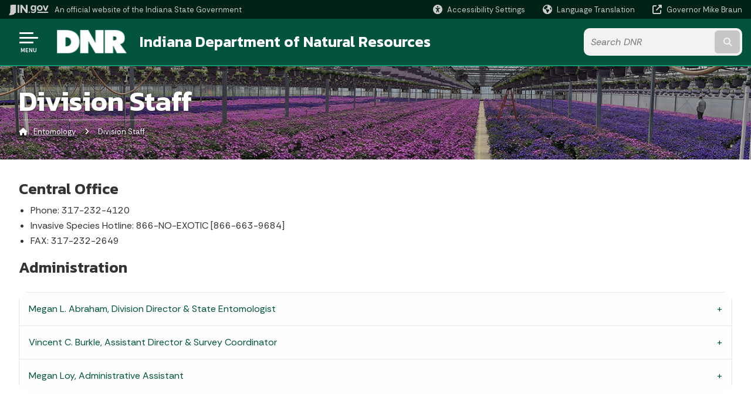

--- FILE ---
content_type: text/html; charset=UTF-8
request_url: https://www.in.gov/dnr/entomology/division-staff/
body_size: 73356
content:
<!doctype html>
<html class="no-js" lang="en" aria-label="Entomology - Division Staff" data="
subpage
">
    <head>
    <!-- Front end is subsite page asset -->
    <title>DNR: Entomology: Division Staff</title>
<meta charset="utf-8">
<meta name="description" content="Contact staff from Indiana Department of Natural Resources Division of Entomology & Plant Pathology" />
<meta name="keywords" content="contact, staff, Entomology & Plant Pathology, phone, email" />
<meta name="viewport" content="width=device-width, initial-scale=1.0">
<meta name="apple-mobile-web-app-capable" content="yes">
<meta http-equiv="X-UA-Compatible" content="IE=edge,chrome=1">
<meta name="dcterms.title"      content="Division Staff">
<meta name="dcterms.creator"    content="Entomology">
<meta name="dcterms.created"    content="2021-01-26T12:17:44-05:00">
<meta name="dcterms.modified"   content="2025-04-14T11:36:10-04:00">
<meta name="dcterms.issued"     content="2021-01-26T16:10:37-05:00">
<meta name="dcterms.format"     content="HTML">
<meta name="dcterms.identifier" content="https://www.in.gov/dnr/entomology/division-staff">
<!-- EnhancedUiSearch //-->
<!-- Settings //-->
<meta name="assetType" content="page_standard" />
<meta name="assetName" content="Division Staff" />
<!-- Publishing - Page Details //-->
    <meta itemprop="name" content="Division Staff" />
    <meta itemprop="description" content="Contact staff from Indiana Department of Natural Resources Division of Entomology & Plant Pathology" />
    <meta itemprop="image" content="" />
<meta name="twitter:card" content="summary" />
        <meta name="twitter:title" content="Division Staff" />
        <meta name="twitter:description" content="Contact staff from Indiana Department of Natural Resources Division of Entomology & Plant Pathology" />
        <meta property="og:title" content="Division Staff" />
        <meta property="og:description" content="Contact staff from Indiana Department of Natural Resources Division of Entomology & Plant Pathology" />
<meta property="og:type" content="website" />
<meta property="og:url" content="https://www.in.gov/dnr/entomology/division-staff/" />
<meta property="og:site_name" content="Entomology" />
<meta property="article:published_time" content="2021-01-26T16:10:37-05:00" />
<meta property="article:modified_time" content="2025-04-14T11:36:10-04:00" />
<meta property="article:tag" content="contact, staff, Entomology & Plant Pathology, phone, email" />
<link rel="shortcut icon" href="/global/images/favicon.ico" />
                <link rel="preconnect" href="https://fonts.googleapis.com">
<link rel="preconnect" href="https://fonts.gstatic.com" crossorigin>
<link href="https://fonts.googleapis.com/css2?family=Kanit:ital,wght@0,300;0,400;0,600;0,700;1,300;1,400;1,600;1,700&family=Rethink+Sans:ital,wght@0,400..800;1,400..800&display=swap" rel="stylesheet">
<link type="text/css" rel="stylesheet" media="all" href="/global/css/font-awesome-6.7.1/css/all.min.css" /> 
<link type="text/css" rel="stylesheet" media="all" href="/global/css/agency-styles-2024.css" />
<script type="text/javascript" src="/global/javascript/jquery-3.5.1.js"></script>
<!-- u: 52676 -->
            <link href="/dnr/includes/custom.css" rel="stylesheet">
            <link href="/dnr/includes/custom.css" rel="stylesheet">
        <link href="/dnr/entomology/includes/custom.css" rel="stylesheet">
         <link href="/dnr/entomology/includes/colors_2024.css" rel="stylesheet">
</head>
<body id="subpage" class="dnr marketing show-horizontal-menu ">
                <header data-sticky-container class="no-mobile-float">
    <div data-sticky data-margin-top="0" data-sticky-on="small">
        <div id="header_sliver" class="row expanded">
            <div id="header_sliver_logo_container" class="container_ingovlogo columns">
                    <svg id="in-gov-logo-svg" class="in-gov-logo-svg" alrt="IN.gov Logo" data-name="IN.gov Logo"
                        xmlns="http://www.w3.org/2000/svg" viewBox="0 0 120 32.26" height="18" width="68">
                        <defs>
                            <style>
                                .ingov-logo {
                                    fill: #fff;
                                }
                            </style>
                        </defs>
                        <title>IN.gov</title>
                        <path class="ingov-logo"
                            d="M20.21.1,9.8,0A3.6,3.6,0,0,0,8.53.26L6.81,1A.91.91,0,0,1,6.45,1,.86.86,0,0,1,6.15,1l-1-.45A.84.84,0,0,0,4.2.68a.88.88,0,0,0-.26.63L3.63,24a1.63,1.63,0,0,1-.25.75L1,28a3.65,3.65,0,0,0-.53,1.18L0,31.28a.83.83,0,0,0,.13.7.73.73,0,0,0,.57.28,1,1,0,0,0,.31,0l2.71-.83a1.3,1.3,0,0,1,.7.05L5.58,32a1.25,1.25,0,0,0,.51.12A1.37,1.37,0,0,0,7,31.77l.61-.56a.82.82,0,0,1,.49-.16h.07l.9.18.19,0a1.2,1.2,0,0,0,1.11-.7l.28-.65a.15.15,0,0,1,.17-.07l1.94.68a1.11,1.11,0,0,0,.34.06,1.18,1.18,0,0,0,1-.57l.32-.55a3.91,3.91,0,0,1,.61-.75l1.57-1.41a1.59,1.59,0,0,0,.46-1.37L17,25.57h0a2.72,2.72,0,0,0,1.35,0l1.88-.53a.82.82,0,0,0,.45-1.34L20.18,23a.08.08,0,0,1,0-.07.09.09,0,0,1,0-.06l.31-.23a1.76,1.76,0,0,0,.64-1.28l.07-20.19A1,1,0,0,0,20.21.1Zm61.61,2H78.65A.61.61,0,0,0,78,2.7a.61.61,0,0,1-1,.47,6.25,6.25,0,0,0-4.1-1.49c-4.19,0-7.31,3-7.31,8.44s3.16,8.44,7.31,8.44A6.22,6.22,0,0,0,77,17a.61.61,0,0,1,1,.46v.16c0,3.26-2.47,4.19-4.56,4.19a6.79,6.79,0,0,1-4.66-1.55.61.61,0,0,0-.93.14l-1.27,2.05a.62.62,0,0,0,.14.81,10.1,10.1,0,0,0,6.72,2.12c4.08,0,9-1.54,9-7.86V2.7A.61.61,0,0,0,81.82,2.09ZM78,12.59a.63.63,0,0,1-.14.39,4.9,4.9,0,0,1-3.6,1.7c-2.47,0-4.19-1.72-4.19-4.56s1.72-4.56,4.19-4.56a4.79,4.79,0,0,1,3.63,1.73.59.59,0,0,1,.11.35Zm15.59,6.48a8.41,8.41,0,0,0,8.78-8.72,8.77,8.77,0,0,0-17.54,0A8.4,8.4,0,0,0,93.63,19.07Zm0-13.52c2.71,0,4.26,2.23,4.26,4.8s-1.54,4.84-4.26,4.84S89.41,13,89.41,10.36,90.92,5.55,93.63,5.55Zm25.49-3.47h-2.8a.88.88,0,0,0-.82.57l-3.29,8.78a.88.88,0,0,1-1.64,0l-3.29-8.78a.88.88,0,0,0-.82-.57H103.7a.88.88,0,0,0-.81,1.2l6,14.82a.88.88,0,0,0,.81.55h3.52a.88.88,0,0,0,.81-.55l6-14.82A.88.88,0,0,0,119.12,2.09ZM61.59,21.23a2,2,0,1,0,2,2A2,2,0,0,0,61.59,21.23ZM30.18.44H26.66a.88.88,0,0,0-.88.88v23a.88.88,0,0,0,.88.88h3.52a.88.88,0,0,0,.88-.88v-23A.88.88,0,0,0,30.18.44Zm25.47,0H52.13a.88.88,0,0,0-.88.88V13.74a.88.88,0,0,1-1.59.51L40.05.81a.88.88,0,0,0-.71-.37H35.25a.88.88,0,0,0-.88.88v23a.88.88,0,0,0,.88.88h3.52a.88.88,0,0,0,.88-.88v-13a.88.88,0,0,1,1.59-.51l9.95,14a.88.88,0,0,0,.71.37h3.76a.88.88,0,0,0,.88-.88v-23A.88.88,0,0,0,55.65.44ZM118.59,21.6H87.28a.88.88,0,0,0-.88.88v1.75a.88.88,0,0,0,.88.88h31.31a.88.88,0,0,0,.88-.88V22.48A.88.88,0,0,0,118.59,21.6Z"
                            transform="translate(0 0)"></path>
                    </svg>
                <a href="https://www.in.gov/" target="_blank">
                <span id="header_sliver_official_text">An official website <span class="small-hide">of the Indiana State Government</span></span>
                </a>
            </div>
            <div class="columns medium-hide medium-2 large-2 shrink">
                <a id="header_sliver_accessibility_link" href="javascript:void(0);" data-acsb-custom-trigger="true" role="button" data-acsb-clickable="true" data-acsb-navigable="true" aria-hidden="true" tabindex="-1">
                    <span id="header_sliver_accessibility_icon" class="fas fa-universal-access" aria-hidden="true"></span>
                    <span id="header_sliver_accessibility_text" class="small-hide" aria-hidden="true">Accessibility Settings</span>
                </a>
            </div>
            <div id="google_translate_element_header" class="small-hide columns medium-hide medium-2 large-2 shrink">
                <span id="header_sliver_translation_icon" class="fas fa-globe-americas"></span>
                <span id="header_sliver_translation_text" class="small-hide">Language Translation</span>
            </div>
            <script type="text/javascript">
                function googleTranslateElementInit() {
                    new google.translate.TranslateElement({ pageLanguage: 'en', layout: google.translate.TranslateElement.InlineLayout.VERTICAL }, 'google_translate_element_header');
                }
            </script>
            <script type="text/javascript" src="//translate.google.com/translate_a/element.js?cb=googleTranslateElementInit" async></script>
            <div class="columns small-hide medium-2 large-2 shrink">
                <a id="header_sliver_governor_link" href="https://www.in.gov/gov" target="_blank"><span id="header_sliver_governor_icon" class="fas fa-external-link-alt"></span> <span id="header_sliver_governor_text">Governor Mike Braun</span></a>
            </div>
        </div>
        <div id="header_top" role="navigation" class="row expanded collapse">
            <div class="columns small-12 medium-expand">
                <ul id="header_elem-list" class="row expanded ">
                    <li id="header_agency-logo" class="columns small-12 shrink small-expand">
                                <a href="/dnr">
                        <img class="logo_agency" src="/dnr/images/logo_dnr-white.png" alt="DNR Logo"></a>
                    </li>
                    <li id="header_agency-name" class="columns  has-agency-logo ">   
                                    <a href="/dnr" aria-label="Indiana Department of Natural Resources">
                        Indiana Department of Natural Resources                     
                        </a>
                    </li>
                    <script>
                        var searchCollection = 'agencies1';
                        var searchResultsPage = '/dnr/entomology/search-results';
                        var searchProfile = 'dnr';
                    </script>
                    <li id="header_search" class="columns small-12 medium-4 large-3">
                        <form id="agency-fb-search" action="/dnr/entomology/search-results" method="get" role="search">
                            <input type="hidden" name="profile" value="dnr">
                            <input type="hidden" name="collection" value="agencies1">
                            <ul id="header_search-list">
                                <li><button type="button" class="button" id="button_voice-search" title="Search by voice"><i
                                            class="fas fa-microphone"></i><span class="show-for-sr">Start voice
                                            input</span></button></li>
                                <li>
                                    <input id="header_agency-search" type="search" placeholder="Search&nbsp;DNR"
                                        data-placeholder="Search&nbsp;DNR" name="query" autocomplete="off"
                                        aria-label="Search query">
                                    <div id="frequent-search-wrap" data-cached=0>
                                        <p><i class="fas fa-star"></i> <strong>Frequent Searches</strong></p>
                                    </div>
                                </li>
                                <li><button type="submit" class="button" id="button_text-search"><span class="fas fa-magnifying-glass"></span><span class="browser-ie11">&gt;</span><span class="show-for-sr">Submit text search</span></button></li>
                            </ul>
                        </form>
                    </li>
                </ul>
            </div>
        </div>
    </div>
    <div id="top-menu-nav-btn" class="columns shrink bottom-left" title="Main Menu">
        <button id="button_main-menu" aria-expanded="true">
            <div id="toggle" class="button-container">
                <span class="top"></span>
                <span class="middle"></span>
                <span class="bottom"></span>
                <div class="icon-text">MENU</div>
            </div>
        </button>
    </div>
    <!--<div class="faq_box" style="display:none;"></div>-->
    <script>let siteAlertJSONPath = '/dnr/entomology' + '/includes/site-alert.json'</script>
</header>
<div class="overlay" id="overlay" data-close-on-click="true">
	<nav class="overlay-menu">
		<div class="main-nav" id="main-nav">
		    <div class="section-header section-parent">
                <h2>
					<span class="fas fa-home"></span><a href="/dnr">DNR</a><span class="fas fa-angle-right"></span><a href="/dnr/entomology">Entomology &amp; Plant Pathology Home</a>
				</h2>
		    </div>
		    <ul class="vertical menu accordion-menu" data-accordion-menu data-submenu-toggle="true" data-multi-open="false">
    <li>
                <a href="/dnr/entomology/division-staff">Division Staff</a>
</li>
    <li>
                <a href="/dnr/entomology/division-programs">Division Programs</a>
</li>
    <li>
                <a href="/dnr/entomology/resources-and-links">Resources &amp; Links</a>
</li>
    <li>
                <a href="/dnr/entomology/nursery-growers-and-dealers">Nursery Growers &amp; Dealers</a>
</li>
    <li>
                <a href="/dnr/entomology/permits-and-licenses">Permits &amp; Licenses</a>
</li>
    <li>
                <a href="/dnr/entomology/regulatory-information">Regulatory Information</a>
</li>
    <li>
                <a href="/dnr/entomology/apiary-news-and-information">Apiary News &amp; Information</a>
</li>
    <li>
                <a href="/dnr/entomology/pests-of-concern">Pests of Concern</a>
</li>
            </ul>
        </div>
    </nav>
    <div id="mm-close">
        <span class="fas fa-times fa-small"></span>&nbsp; Close Menu
    </div>
</div>
        <div id="container_main" class="row expanded ">
            <main class="columns medium-12">
                <article aria-label="IN.gov Content">
<!-- banner -->
        <div id="subpage-banner-container" style="background-image: url('/dnr/entomology/images/ep-greenhouse-page-topper.jpg'); background-position: center center;">
	        <div id="subpage-banner-overlay">
		        <div id="subpage-banner-width">
		            <h1 id="subpage-main-title">Division Staff</h1>
	    	        <ul id="subpage-breadcrumbs">
                        <li>
                            <span class="fas fa-home"></span>
                                    <a href="/dnr/entomology">Entomology</a> 
                        </li>
                        <li>
                                <span class="show-for-sr">Current: </span>
                                <span class="fas fa-angle-right"></span>
                                Division Staff
                        </li>
	    	        </ul>
	    	    </div>
	        </div>
        </div>
                                        <!-- Standard page container -->
                                            <!--<div class="text-container">-->
                    <!-- color bg -->
<section id="accordion_container_930263" class="accordion-container normal-width  light-bg" data-ctype="accordion" style="background-color: #ffffff;">
<section id="content_container_930263">
<h3>Central Office</h3><ul><li>Phone: 317-232-4120</li><li>Invasive Species Hotline: 866-NO-EXOTIC [866-663-9684]</li><li>FAX: 317-232-2649</li></ul><h3>Administration</h3>
</section>
                <ul
                class="accordion "
                data-accordion
                data-deep-link="true"
                data-deep-link-smudge="true"
                data-deep-link-smudge-delay="200"
                data-deep-link-smudge-offset="50"
                data-allow-all-closed="true"
                data-multi-expand="true"
                style="display:flex; flex-direction:column;"
            >
                                            <!--Order: 1 -->                            <li style="order:1" class="accordion-item  orderFirst" data-accordion-item>                            <a href="#Megan_L__Abraham__Division_Director___State_Entomologist" class="accordion-title"> Megan L. Abraham, Division Director & State Entomologist </a>                                <div class="accordion-content" data-tab-content id="Megan_L__Abraham__Division_Director___State_Entomologist">                                <p><img src="/dnr/entomology/images/ento_staff_megan.jpg" alt="Megan Abraham" width="200" height="150" /></p><p>Indiana Department of Natural Resources<br /> Division of Entomology &amp; Plant Pathology<br /> 402 W. Washington St., Room W-290<br /> Indianapolis, IN 46204-2739</p><p>Telephone 317- 232-4189<br /> Cell phone 317-605-9468<br /> Facsimile 317-232-2649<br /> e-mail: <a href="mailto:MAbraham@dnr.IN.gov">MAbraham@dnr.IN.gov</a></p>                                </div>                            </li>                                                        <!--Order: 2 -->                            <li style="order:2" class="accordion-item  " data-accordion-item>                            <a href="#Vincent_C__Burkle__Assistant_Director___Survey_Coordinator" class="accordion-title"> Vincent C. Burkle, Assistant Director & Survey Coordinator </a>                                <div class="accordion-content" data-tab-content id="Vincent_C__Burkle__Assistant_Director___Survey_Coordinator">                                <p><img alt="Vincent C. Burkle" src="/dnr/entomology/images/ep-vince-burkle.jpg" title="Vincent C. Burkle" width="200" height="150" /></p><p>Fort Wayne Field Office</p><p>Indiana Department of Natural Resources<br /> Division of Entomology &amp; Plant Pathology<br /> P.O. Box 9173<br /> Fort Wayne, IN 46899-9173<br /><br /> Cell phone 260-452-8992<br /> e-mail: <a href="mailto:VBurkle@dnr.IN.gov">VBurkle@dnr.IN.gov</a></p>                                </div>                            </li>                                                        <!--Order: 3 -->                            <li style="order:3" class="accordion-item  orderLast" data-accordion-item>                            <a href="#Megan_Loy__Administrative_Assistant" class="accordion-title"> Megan Loy, Administrative Assistant </a>                                <div class="accordion-content" data-tab-content id="Megan_Loy__Administrative_Assistant">                                <p>Indiana Department of Natural Resources<br /> Division of Entomology &amp; Plant Pathology<br /> 402 W. Washington St., Room W-290<br /> Indianapolis, IN 46204-2739</p><p>Telephone 317-232-4120<br /> Facsimile 317-232-2649<br /> e-mail: <a href="mailto:MLoy@dnr.IN.gov">MLoy@dnr.IN.gov</a></p>                                </div>                            </li>                             
            </ul>
</section><!-- color bg -->
<section id="accordion_container_930668" class="accordion-container normal-width  light-bg" data-ctype="accordion" style="background-color: #ffffff;">
<section id="content_container_930668">
<h3>Nursery Inspectors &amp; Compliance Officers</h3><p>View territory map below.</p>
</section>
                <ul
                class="accordion "
                data-accordion
                data-deep-link="true"
                data-deep-link-smudge="true"
                data-deep-link-smudge-delay="200"
                data-deep-link-smudge-offset="50"
                data-allow-all-closed="true"
                data-multi-expand="true"
                style="display:flex; flex-direction:column;"
            >
                                            <!--Order: 1 -->                            <li style="order:1" class="accordion-item  orderFirst" data-accordion-item>                            <a href="#Eric_J__Biddinger__Territory_B" class="accordion-title"> Eric J. Biddinger, Territory B </a>                                <div class="accordion-content" data-tab-content id="Eric_J__Biddinger__Territory_B">                                <p><img alt="Eric J. Biddinger" src="/dnr/entomology/images/ep-eric-biddinger.jpg" title="Eric J. Biddinger" width="200" height="150" /></p><p>Rochester Field Office<br /><br /> Cell phone 574-835-1728<br /> e-mail: <a href="mailto:EBiddinger@dnr.IN.gov">EBiddinger@dnr.IN.gov</a></p>                                </div>                            </li>                                                        <!--Order: 2 -->                            <li style="order:2" class="accordion-item  " data-accordion-item>                            <a href="#Eric_B__Bitner__Territory_I" class="accordion-title"> Eric B. Bitner, Territory I </a>                                <div class="accordion-content" data-tab-content id="Eric_B__Bitner__Territory_I">                                <p><img alt="Eric B. Bitner" src="/dnr/entomology/images/ento_staff_ericbitner.jpg" title="Eric B. Bitner" /></p><p>Jeffersonville Field Office <br />Indiana Department of Natural Resources<br /> Division of Entomology &amp; Plant Pathology<br /> P.O. Box 1252<br /> Jeffersonville, IN 47131-0082</p><p>Cell phone 812-786-5217<br /> e-mail: <a href="mailto:EBitner@dnr.IN.gov">EBitner@dnr.IN.gov</a></p>                                </div>                            </li>                                                        <!--Order: 3 -->                            <li style="order:3" class="accordion-item  " data-accordion-item>                            <a href="#Kallie_J__Bontrager__Territory_A" class="accordion-title"> Kallie J. Bontrager, Territory A </a>                                <div class="accordion-content" data-tab-content id="Kallie_J__Bontrager__Territory_A">                                <p><img alt="Kallie J. Bontrager" src="/dnr/entomology/images/ep-callie.jpg" title="Kallie J. Bontrager" width="200" height="150" /></p><p>LaPorte Field Office<br /><br /> Cell Phone 219-851-1836<br /> e-mail:&nbsp;&nbsp;<a href="mailto:KBontrager@dnr.IN.gov">KBontrager@dnr.IN.gov</a></p>                                </div>                            </li>                                                        <!--Order: 4 -->                            <li style="order:4" class="accordion-item  " data-accordion-item>                            <a href="#Will_Drews__Territory_H" class="accordion-title"> Will Drews, Territory H </a>                                <div class="accordion-content" data-tab-content id="Will_Drews__Territory_H">                                <p><img alt="Will Drews" src="/dnr/entomology/images/ep-will-drew.jpg" title="Will Drews" width="200" height="150" /></p><p>Bloomington Field Office</p><p>Indiana Department of Natural Resources<br /> Division of Entomology &amp; Plant Pathology<br /> P.O. Box 1643<br /> Bloomington, IN 47402-1643</p><p>Cell Phone 812-380-0798<br /><a href="mailto:wdrews@dnr.IN.gov">e-mail: wdrews@dnr.IN.gov</a></p>                                </div>                            </li>                                                        <!--Order: 5 -->                            <li style="order:5" class="accordion-item  " data-accordion-item>                            <a href="#Ren_Hall__Territory_G" class="accordion-title"> Ren Hall, Territory G </a>                                <div class="accordion-content" data-tab-content id="Ren_Hall__Territory_G">                                <p><img alt="Ren Hall" src="/dnr/entomology/images/ento_staff_Ren_Hall.jpg" title="Ren Hall" width="200" height="219" /></p><p>Brownsburg&nbsp;Field Office</p><p>Cell phone 463-202-4168<br /> e-mail: <a href="mailto:rhall@dnr.IN.gov">rhall@dnr.IN.gov</a></p>                                </div>                            </li>                                                        <!--Order: 6 -->                            <li style="order:6" class="accordion-item  " data-accordion-item>                            <a href="#Gary_Moughler__Territory_C" class="accordion-title"> Gary Moughler, Territory C </a>                                <div class="accordion-content" data-tab-content id="Gary_Moughler__Territory_C">                                <p><img alt="Gary Moughler" src="/dnr/entomology/images/ep-gary-moughler.png" title="Gary Moughler" width="200" height="219" /></p><p>Garrett Field Office</p><p>Cell phone 317-650-3763<br /> e-mail: <a href="mailto:gmoughler@dnr.IN.gov">gmoughler@dnr.IN.gov</a></p>                                </div>                            </li>                                                        <!--Order: 7 -->                            <li style="order:7" class="accordion-item  " data-accordion-item>                            <a href="#Angela_D__Rust__Territory_L" class="accordion-title"> Angela D. Rust, Territory L </a>                                <div class="accordion-content" data-tab-content id="Angela_D__Rust__Territory_L">                                <p><img alt="Angela D. Rust" src="/dnr/entomology/images/ep-angela-rust.jpg" title="Angela D. Rust" width="200" height="150" /></p><p>Tell City Field Office</p><p>Indiana Department of Natural Resources<br /> Division of Entomology &amp; Plant Pathology<br /> P.O. Box 757<br /> Tell City, IN 47586-0757<br /><br /> Cell phone 812-549-9291<br /> e-mail: <a href="mailto:ARust@dnr.IN.gov">ARust@dnr.IN.gov</a></p>                                </div>                            </li>                                                        <!--Order: 8 -->                            <li style="order:8" class="accordion-item  " data-accordion-item>                            <a href="#Bonnie_Spindler__Territory_K" class="accordion-title"> Bonnie Spindler, Territory K </a>                                <div class="accordion-content" data-tab-content id="Bonnie_Spindler__Territory_K">                                <p>Princeton Field Office<br /> <br />Indiana Department of Natural Resources<br />Division of Entomology &amp; Plant Pathology<br />P.O. Box 253<br />Princeton, IN 47670-0253<br /> <br />Cell Phone&nbsp;812-632-9826<br />e-mail:&nbsp;<a href="mailto:bspindler@dnr.in.gov" rel="noreferrer"><u>bspindler@dnr.in.gov</u></a></p>                                </div>                            </li>                                                        <!--Order: 9 -->                            <li style="order:9" class="accordion-item  " data-accordion-item>                            <a href="#Jared_Spokowsky__Territory_J" class="accordion-title"> Jared Spokowsky, Territory J </a>                                <div class="accordion-content" data-tab-content id="Jared_Spokowsky__Territory_J">                                <p><img alt="Jared Spokowsky" src="/dnr/entomology/images/ep-jared_spokowsky.jpg" title="Jared Spokowsky" width="200" height="200" /></p><p>Milan&nbsp;Field Office</p><p>Cell phone 317-447-0084<br /> e-mail:&nbsp;<a href="mailto:JSpokowsky@dnr.IN.gov">JSpokowsky@dnr.IN.gov</a></p>                                </div>                            </li>                                                        <!--Order: 10 -->                            <li style="order:10" class="accordion-item  " data-accordion-item>                            <a href="#Kristy_Stultz__Territory_F" class="accordion-title"> Kristy Stultz, Territory F </a>                                <div class="accordion-content" data-tab-content id="Kristy_Stultz__Territory_F">                                <p><img alt="Kristy Stultz" src="/dnr/entomology/images/ep-kristy-stultz.jpg" title="Kristy Stultz" /></p><p>Muncie&nbsp;Field Office</p><p>Cell phone 765-716-0328<br /> e-mail:&nbsp;&nbsp;<a href="mailto:KStultz@dnr.IN.gov">KStultz@dnr.IN.gov</a></p>                                </div>                            </li>                                                        <!--Order: 11 -->                            <li style="order:11" class="accordion-item  " data-accordion-item>                            <a href="#Caydee_Terrell__Territory_D" class="accordion-title"> Caydee Terrell, Territory D </a>                                <div class="accordion-content" data-tab-content id="Caydee_Terrell__Territory_D">                                <p>Lafayette Field Office</p><p>Cell phone 317-502-3120<br />e-mail: <a href="mailto:cterrell@dnr.IN.gov" rel="noreferrer"><u>cterrell@dnr.IN.gov</u></a></p>                                </div>                            </li>                                                        <!--Order: 12 -->                            <li style="order:12" class="accordion-item  orderLast" data-accordion-item>                            <a href="#Diane_Turner__Territory_E" class="accordion-title"> Diane Turner, Territory E </a>                                <div class="accordion-content" data-tab-content id="Diane_Turner__Territory_E">                                <p><img alt="Diane Turner" src="/dnr/entomology/images/ep-diane-turner.jpg" title="Diane Turner" width="200" height="200" /></p><p>Noblesville Field Office</p><p>Cell phone 317-605-1249<br />e-mail: <a href="mailto:dturner2@dnr.IN.gov" rel="noreferrer"><u>dturner2@dnr.IN.gov</u></a></p>                                </div>                            </li>                             
            </ul>
</section>
<section id="inspector_map_930235">
<div id="indianasvg"><?xml version="1.0" encoding="UTF-8"?><svg xmlns="http://www.w3.org/2000/svg" viewBox="0 0 413.55 623.71"><g id="a"><path d="M298.86,550.97c-.69,0-1.37-.38-1.72-.89-.25-.05-.66-.09-1-.09-.72,0-1.52-.35-1.93-.88-.42-.11-1.27-.25-1.78-.25-.04,0-.08,0-.11,0-.1.01-.19.02-.28.02-.67,0-1.38-.28-1.77-.74-.34-.08-.99-.18-1.47-.18-.19,0-.27.02-.27.02-.33.11-.63.16-.93.16-.7,0-1.13-.31-1.38-.57-.7-.75-.61-1.93-.56-2.56,0-.08.01-.15.01-.2,0-.66.48-1.04,1.35-1.72.96-.75,2.56-2.01,2.6-3.16,0-.07.01-.14.03-.21,1.4-5.59-1.71-6.75-3.21-7.3l-.3-.11c-.51-.21-1.5-.3-3.01-.3-1.35,0-3.19.08-5.98.25-.06,0-2.23.22-4.59.22-1.79,0-3.2-.12-4.21-.36-.24-.06-.45-.2-.59-.41l-2.08-3.04c-.26-.21-.59-.38-.92-.54-.64-.33-1.44-.73-1.65-1.63-.19-.81-.12-1.52-.09-1.78v-6.15c0-.99.7-1.65,1.73-1.65.57,0,1.17.18,1.66.33.12.04.23.07.31.09.42-.14.81-.44.94-.56.88-.8,2.4-.84,2.7-.84.18,0,.35.01.5.03.05-.04.36-.32.5-.44.25-.23.47-.42.82-.48.14-.02.31-.04.5-.04.4,0,.85.05,1.34.11.49.06,1,.12,1.43.12.11,0,.21,0,.31-.01.97-.09,1.17-.29,1.17-.29l.19-.3c.48-.76.65-1.04.6-1.42-.16-1.25.84-2.44,2.5-3,.03-.18.04-.51.05-.73,0-.18.01-.37.02-.57l-.06-1.72c0-.27.09-.53.28-.73.19-.19.45-.3.72-.3,2.23,0,4.21-.93,4.66-1.8.55-1.05.58-2.79.55-3.36-.02-.28.08-.55.28-.75.19-.2.45-.31.72-.31h.01s5.91.08,9.44.08c.07,0,7.91-.08,16.6-.08.73,0,1.57-.03,2.44-.07,1.01-.04,2.07-.08,3.11-.08,2.03,0,3.51.17,4.67.52.22.07.41.21.54.4,1.02,1.53,2.53,2.51,3.11,2.51.26,0,.51.1.7.28.08.08.18.2.23.31.4.81.93,1.29,1.12,1.38.76.03,1.51.55,1.79,1.16.23.2.77.58,1.08.8.27.19.51.37.67.49.6.47,1.33,1.54,1.33,2.18,0,.95-.95,1.13-1.35,1.21-.12.02-.25.05-.39.08-.61.16-2.46,1.63-3.02,2.16-.08.12-.19.22-.32.3-.1.06-.22.11-.34.13-1.01.39-3.84,1.9-4.19,2.74-.11.26-.09.74-.07,1.25.03.73.07,1.64-.23,2.57-.3,1.21-1.26,1.51-2.19,1.81-.54.17-1.22.39-2.04.81-2.47,1.29-6.37,1.65-7.51,1.73-.62.04-1.33.36-1.9.61-.34.15-.64.28-.86.34-.17.05-.4.08-.69.12-.73.09-1.72.22-2.51.96-1.01.94-1.01,1.78-1.01,2.23,0,.38-.17.85-.51,1.79-.23.63-.72,1.96-.7,2.33.05.36.03.97,0,1.88-.05,1.79-.13,4.48.24,7.18.02.14,0,.28-.03.42l-1.02,3.45-.07.22c-.09.27-.29.49-.56.61-.75.31-1.2.78-1.3.95-.03.46-.25,1.83-1.06,2.21-.03.03-.05.06-.08.09-.37.4-.93,1-1.71,1Z" style="fill:#fff;"/><path d="M319.02,500.75c1.6,0,3.16.1,4.38.48,1.08,1.63,2.86,2.96,3.94,2.96l.03.03c.53,1.07,1.4,1.94,1.94,1.94s.99.48.99.66,1.5,1.17,2.02,1.57c.52.4.94,1.21.94,1.39s-.46.19-.99.32c-1.05.27-3.47,2.37-3.62,2.57-.39.13-4.29,1.86-4.92,3.35-.41.98.15,2.47-.34,3.95,0,0,0,0,0,0h0s0,0,0,0c0,0,0,0,0,0,0,0,0,0,0,0,.01-.05.11-.5.11-.5,0,0-.03.13-.11.5h0s0,0,0,0c0,0,0,0,0,0h0s0,0,0,0c-.26,1.15-1.47.83-3.73,2-2.26,1.18-5.96,1.54-7.12,1.62-1.16.08-2.37.82-2.96.99-.59.16-2.29.08-3.61,1.31-1.32,1.23-1.33,2.42-1.33,2.96s-1.32,3.31-1.2,4.24c.12.92-.31,5.01.25,9.08l-1.02,3.45-.06.18c-1.05.44-1.91,1.25-1.91,1.79s-.34,1.4-.52,1.4-.78.99-1.33.99-.99-.46-.99-.65-1.07-.34-1.74-.34-1.22-.46-1.22-.65c0-.17-1.68-.49-2.49-.49-.08,0-.16,0-.22.01-.06,0-.12,0-.17,0-.6,0-1.06-.35-1.06-.52,0-.15-1.31-.4-2.18-.4-.23,0-.43.02-.56.06-.25.08-.46.12-.63.12-1.28,0-.93-1.86-.93-2.34,0-.54,3.87-2.46,3.94-4.85,1.73-6.9-2.87-8.09-4.11-8.59-.65-.26-1.73-.38-3.39-.38-1.5,0-3.47.09-6.04.25,0,0-2.19.21-4.53.21-1.43,0-2.91-.08-3.98-.34l-2.16-3.14c-.89-.8-2.17-.97-2.34-1.73-.18-.8-.06-1.48-.06-1.48v-6.23c0-.5.31-.65.73-.65.7,0,1.7.44,2.01.44.02,0,.03,0,.05,0,.75-.18,1.39-.71,1.53-.83.44-.4,1.35-.58,2.03-.58.14,0,.27,0,.38.02.03,0,.06,0,.08,0,.65,0,1.34-.9,1.52-.93.1-.02.21-.02.34-.02.72,0,1.85.23,2.77.23.14,0,.28,0,.41-.02,1.11-.11,1.67-.36,1.91-.74.62-.99,1.05-1.54.94-2.39-.11-.85.79-1.62,1.97-1.97.65-.2.54-1.12.6-2.14l-.06-1.82c2.53,0,4.87-1.05,5.55-2.34.8-1.54.66-3.88.66-3.88,0,0,5.92.08,9.45.08,0,0,7.82-.08,16.6-.08,1.58,0,3.6-.15,5.56-.15M328.68,512.67s0,0-.01.01c-.01,0-.02,0-.02,0,0,0,0,0,0-.01.02,0,.03,0,.03,0M319.02,498.75c-1.07,0-2.13.04-3.15.08-.87.04-1.7.07-2.4.07-8.69,0-16.55.08-16.62.08-3.45,0-9.34-.08-9.4-.08,0,0-.02,0-.03,0-.55,0-1.07.22-1.45.62-.38.4-.58.95-.55,1.5.04.7-.04,2.09-.44,2.84-.18.35-1.62,1.26-3.77,1.26-.54,0-1.06.22-1.44.61-.38.39-.58.92-.56,1.46l.06,1.73c0,.17-.01.34-.02.5,0,.02,0,.04,0,.07-1.74.8-2.73,2.26-2.53,3.82-.03.09-.26.46-.45.75l-.03.04c-.11.03-.3.06-.58.09-.07,0-.14,0-.22,0-.37,0-.85-.06-1.31-.11-.51-.06-1-.12-1.45-.12-.25,0-.46.02-.67.05-.63.1-1.03.46-1.32.72-.05.04-.11.1-.17.15-.05,0-.11,0-.16,0-.51,0-2.25.08-3.37,1.1-.08.07-.2.16-.33.23-.52-.15-1.21-.36-1.91-.36-.68,0-1.27.19-1.75.56-.63.49-.98,1.23-.98,2.09v6.09c-.05.38-.09,1.17.11,2.07.31,1.35,1.43,1.92,2.17,2.3.24.12.46.24.64.35l1.99,2.9c.28.41.7.7,1.18.81,1.09.26,2.58.39,4.45.39,2.27,0,4.37-.19,4.68-.22,2.75-.17,4.57-.25,5.89-.25,1.8,0,2.43.15,2.64.23.09.04.2.08.33.12,1.5.56,3.77,1.4,2.59,6.12-.03.14-.05.28-.06.42-.02.68-1.62,1.93-2.22,2.41-.93.73-1.73,1.36-1.73,2.51,0,.02,0,.07-.01.13-.05.73-.17,2.24.83,3.31.54.58,1.28.89,2.11.89.36,0,.74-.06,1.14-.18.02,0,.04,0,.06,0,.3,0,.69.05.98.1.6.53,1.45.82,2.26.82.13,0,.26,0,.39-.02.3,0,.86.08,1.25.16.63.61,1.58.98,2.46.98.15,0,.33.01.49.03.56.57,1.38.96,2.24.96,1.18,0,1.97-.81,2.4-1.28.89-.54,1.3-1.73,1.41-2.61.14-.12.39-.3.72-.44.53-.22.94-.66,1.12-1.21l.06-.18s.01-.04.02-.07l1.02-3.45c.08-.27.1-.56.06-.84-.36-2.61-.28-5.26-.23-7.02.03-.91.04-1.49,0-1.93.05-.39.44-1.44.63-1.96.4-1.09.58-1.59.58-2.14,0-.38,0-.85.69-1.5.55-.51,1.33-.62,1.95-.7.29-.04.56-.07.83-.15.33-.09.64-.23,1-.39.47-.21,1.12-.5,1.56-.53,1.52-.11,5.33-.5,7.9-1.84.74-.39,1.35-.58,1.88-.75.96-.3,2.41-.76,2.85-2.49.34-1.09.3-2.13.27-2.89-.01-.28-.03-.65,0-.82.46-.61,2.55-1.77,3.58-2.19.19-.05.37-.13.53-.22.22-.13.4-.3.55-.49.56-.52,2.06-1.69,2.56-1.88.08-.02.19-.04.29-.06,1.88-.36,2.16-1.53,2.16-2.19,0-1.07-1-2.41-1.72-2.97-.17-.13-.42-.31-.7-.51-.24-.17-.62-.44-.87-.63-.44-.75-1.27-1.33-2.2-1.48-.16-.16-.41-.47-.6-.86-.1-.21-.24-.39-.4-.55-.36-.35-.87-.58-1.37-.59-.4-.09-1.53-.87-2.33-2.07-.26-.38-.64-.67-1.08-.8-1.26-.39-2.84-.57-4.96-.57h0ZM323.4,521.97h0,0Z" style="fill:#939598;"/><path d="M155.74,114.65c-.55,0-1-.44-1-.99l-.03-5.62c0-.48.33-.89.8-.98,1.19-.25,2.5-.72,2.74-.99.07-.07.18-.18.26-.24.7-.43,2.69-1.71,3.44-2.37.19-.17.52-.58.84-.97,1-1.23,2.03-2.51,3.21-2.51.18,0,.35.03.51.08.4.14.77.21,1.07.21.67,0,1.01-.32,1.52-.84.35-.36.74-.76,1.3-.92.42-.12.87-.18,1.4-.18.93,0,1.92.19,2.87.37.91.17,1.76.33,2.5.33.37,0,.67-.04.92-.12,0,0,0,0,0,0,0,0,.08-.03.19-.06.37-.11.88-.27,1.07-1.14v-1.56c-.04-7.65.06-9.13.38-9.68.56-.97,1.84-1.4,2.61-1.65.02,0,.03,0,.04-.01.08-.34.06-1.06.05-1.47-.02-1.04-.04-1.87.57-2.33.16-.12.65-.63,1.05-1.03.57-.59,1.17-1.2,1.63-1.59.59-.5,1.38-1.48,1.64-1.81.19-.25.48-.39.8-.39,0,0,20.87.02,20.87.02.55,0,1,.45,1,1v36.49c0,.55-.45,1-1,1h-53.26Z" style="fill:#fff;"/><path d="M188.13,77.14l20.86.02v36.49h-53.26l-.03-5.62s2.71-.55,3.33-1.36c0,0,2.59-1.6,3.57-2.47.79-.69,2.36-3.24,3.39-3.24.06,0,.12,0,.18.03.54.19,1,.27,1.4.27,1.78,0,2.26-1.57,3.1-1.81.35-.1.72-.14,1.12-.14,1.67,0,3.71.7,5.38.7.44,0,.86-.05,1.24-.17.28-.12,1.6-.28,1.94-2.05,0-2.9-.1-10.25.25-10.85.49-.86,2.3-1.21,2.47-1.36.74-.62.09-3.47.55-3.82.46-.35,1.91-1.97,2.71-2.65.8-.68,1.79-1.97,1.79-1.97M188.13,75.14c-.62,0-1.21.29-1.59.79-.33.44-1.03,1.27-1.49,1.66-.49.42-1.1,1.04-1.7,1.65-.34.35-.81.83-.95.95-1,.76-.97,1.97-.95,3.14,0,.2,0,.48,0,.72-.86.32-1.99.86-2.58,1.9-.41.72-.55,1.42-.52,10.19,0,.54,0,1.03,0,1.44-.05.2-.12.22-.37.3-.09.03-.16.05-.23.08-.1.03-.28.07-.58.07-.65,0-1.46-.15-2.32-.31-1-.19-2.04-.38-3.06-.38-.62,0-1.16.07-1.67.22-.82.24-1.36.79-1.75,1.19-.48.49-.57.54-.8.54-.13,0-.37-.03-.75-.16-.27-.09-.55-.14-.84-.14-1.65,0-2.84,1.46-3.98,2.88-.24.29-.59.73-.72.85-.63.55-2.36,1.68-3.31,2.27-.16.1-.31.22-.44.37-.33.21-1.37.55-2.24.73-.93.19-1.6,1.02-1.6,1.97l.03,5.62c0,1.1.9,1.99,2,1.99h53.26c1.1,0,2-.9,2-2v-36.49c0-1.1-.89-2-2-2l-20.86-.02h0Z" style="fill:#939598;"/><rect x="209.97" y="70.24" width="49.34" height="44.41" rx="1" ry="1" style="fill:#fff;"/><path d="M258.31,71.24v42.41h-47.34v-42.41h47.34M258.31,69.24h-47.34c-1.1,0-2,.9-2,2v42.41c0,1.1.9,2,2,2h47.34c1.1,0,2-.9,2-2v-42.41c0-1.1-.9-2-2-2h0Z" style="fill:#939598;"/><rect x="358.89" y="63.33" width="51.31" height="39.48" rx="1" ry="1" style="fill:#fff;"/><path d="M409.2,64.34v37.48h-49.31v-37.48h49.31M409.2,62.34h-49.31c-1.1,0-2,.9-2,2v37.48c0,1.1.9,2,2,2h49.31c1.1,0,2-.9,2-2v-37.48c0-1.1-.9-2-2-2h0Z" style="fill:#939598;"/><path d="M320.44,102.81c-.55,0-1-.45-1-1v-2.95h-10.83c-.55,0-1-.45-1-1v-33.53c0-.55.45-1,1-1h49.31c.55,0,1,.45,1,1v37.48c0,.55-.45,1-1,1h-37.48Z" style="fill:#fff;"/><path d="M357.91,64.34v37.48h-37.48v-3.95h-11.83v-33.53h49.31M357.91,62.34h-49.31c-1.1,0-2,.9-2,2v33.53c0,1.1.9,2,2,2h9.83v1.95c0,1.1.9,2,2,2h37.48c1.1,0,2-.9,2-2v-37.48c0-1.1-.9-2-2-2h0Z" style="fill:#939598;"/><path d="M153.63,106.75c-1.33-.18-2.93-.48-4.78-1.41-1.06-.53-2.4-1.91-3.69-3.25-.63-.65-1.5-1.55-1.78-1.71-.32-.18-.65-.38-.98-.58-.63-.38-1.27-.77-1.86-1.02-.84-.37-4.26-1.31-5.46-1.35h-.18c-1.44,0-4.26.41-5.59.92-1.11.43-3.02,2.08-3.77,2.79-.54.83-2.35,3.3-2.56,3.59-.19.26-.49.41-.81.41-.1,0-.21-.02-.31-.05-.41-.14-.69-.52-.69-.95,0,0,.03-37.46.03-55.58,0-.5.37-.92.86-.99,1.12-.15,2.72-.44,4.02-.66.77-.13,1.44-.25,1.88-.32,1.79-.28,6.15-1.74,9.34-2.8l.95-.32c3.51-1.17,7.43-2.75,9.11-3.67,2.1-1.15,5.71-3.08,6.4-3.08.55,0,1,.45,1,1v68.05c0,.29-.12.56-.34.75-.18.16-.42.25-.66.25-.04,0-.09,0-.13,0Z" style="fill:#fff;"/><path d="M153.76,37.71v68.05c-1.51-.2-2.9-.52-4.47-1.31-1.57-.79-4.47-4.39-5.42-4.93-.96-.54-1.97-1.23-2.93-1.65-.96-.42-4.5-1.39-5.82-1.43-.07,0-.14,0-.22,0-1.43,0-4.43.4-5.95.99-1.6.62-4.19,3.08-4.19,3.08-.4.66-2.59,3.64-2.59,3.64,0,0,.03-37.46.03-55.58,1.79-.25,4.72-.8,5.92-.99,2.07-.32,7.12-2.05,10.45-3.16,3.33-1.11,7.4-2.71,9.28-3.74,1.88-1.03,5.58-2.96,5.92-2.96M153.76,35.71c-.39,0-1.04,0-6.88,3.21-1.63.9-5.48,2.45-8.95,3.6l-.95.32c-2.97.99-7.46,2.49-9.17,2.76-.45.07-1.13.19-1.9.32-1.28.22-2.88.5-3.98.66-.99.14-1.73.98-1.73,1.98,0,18.12-.03,55.58-.03,55.58,0,.86.55,1.63,1.38,1.9.21.07.42.1.62.1.62,0,1.23-.29,1.61-.82.34-.46,1.91-2.61,2.53-3.53.98-.91,2.56-2.2,3.36-2.5,1.18-.45,3.91-.86,5.23-.86.05,0,.1,0,.15,0,.99.03,4.26.91,5.1,1.27.52.23,1.14.6,1.74.96.34.2.68.41,1,.59.22.15.99.95,1.55,1.53,1.61,1.66,2.84,2.89,3.96,3.45,1.98.99,3.69,1.32,5.1,1.5.09.01.18.02.26.02.48,0,.95-.17,1.32-.5.43-.38.68-.93.68-1.5V37.71c0-1.1-.9-2-2-2h0Z" style="fill:#939598;"/><rect x="307.6" y="25.86" width="51.31" height="37.5" rx="1" ry="1" style="fill:#fff;"/><path d="M357.91,26.86v35.5h-49.31V26.86h49.31M357.91,24.86h-49.31c-1.1,0-2,.9-2,2v35.5c0,1.1.9,2,2,2h49.31c1.1,0,2-.9,2-2V26.86c0-1.1-.9-2-2-2h0Z" style="fill:#939598;"/><rect x="259.28" y="25.86" width="48.35" height="53.28" rx="1" ry="1" style="fill:#fff;"/><path d="M306.63,26.86v51.28h-46.35V26.86h46.35M306.63,24.86h-46.35c-1.1,0-2,.9-2,2v51.28c0,1.1.9,2,2,2h46.35c1.1,0,2-.9,2-2V26.86c0-1.1-.9-2-2-2h0Z" style="fill:#939598;"/><path d="M202.09,76.18c-.55,0-1-.45-1-1v-10.85c0-.55.44-1,.99-1,0,0,2.47-.02,3.8-.02.06,0,.12,0,.18.02.22.04.41.06.57.06.25,0,.33-.05.33-.05.02-.03.07-.17.07-.62-.39-2.58-.6-5.19-.61-5.3,0-.05,0-.09,0-.14.06-1.1.96-1.93,1.57-2.38v-11.28h-5.9c-.55,0-1-.45-1-1v-15.78c0-.55.45-1,1-1h56.22c.55,0,1,.45,1,1v42.41c0,.55-.45,1-1,1h-48.31v4.92c0,.55-.45,1-1,1h-6.9Z" style="fill:#fff;"/><path d="M258.31,26.86v42.41h-49.31v5.92h-6.9v-10.85s2.47-.02,3.79-.02c.29.05.53.08.75.08,1.32,0,1.41-.89,1.41-1.74-.4-2.6-.62-5.3-.62-5.3.06-1.05,1.57-1.9,1.57-1.9v-12.82h-6.9v-15.78h56.21M258.31,24.86h-56.21c-1.1,0-2,.9-2,2v15.78c0,1.1.9,2,2,2h4.9v9.8c-.7.61-1.49,1.56-1.57,2.8,0,.09,0,.18,0,.28,0,.1.19,2.38.54,4.81-.03,0-.06,0-.09,0-1.33,0-3.8.02-3.8.02-1.1,0-1.99.9-1.99,2v10.85c0,1.1.9,2,2,2h6.9c1.1,0,2-.9,2-2v-3.92h47.31c1.1,0,2-.9,2-2V26.86c0-1.1-.9-2-2-2h0Z" style="fill:#939598;"/><path d="M155.74,106.76c-.55,0-1-.45-1-1,0-11.68,0-23.24-.02-34.8,0-11.56-.02-23.12-.02-34.8,0-.36.19-.69.5-.87.06-.04,6.42-3.68,8.32-5.11,1.97-1.48,5.81-4.05,5.97-4.16.16-.11.36-.17.56-.17,0,0,7.11.01,8.37.01h21.7c.55,0,1,.45,1,1v16.75h5.9c.55,0,1,.45,1,1v9.86c0,.34-.17.65-.45.84-.02.01-.67.47-1.02,1.47-.08.7.14,1.69.32,2.57.3,1.41.56,2.63.01,3.53-.36.59-1.06.68-2.51.68h0c-1.06,0-2.36-.07-3.26-.13v11.75c0,.55-.45,1-1,1h-12.43c-.79.74-3.06,2.9-4.51,4.52-.17.33-.22,1.07-.25,1.61-.07,1.1-.15,2.35-1.25,2.7-.77.24-1.26.41-1.53.7-.24.27-.77,1.76-.88,3.51-.03,1.89.02,3,.07,4.18.04.91.08,1.84.09,3.19.16.34.17.71.05,1.06-.35.99-1.65,1.35-2.38,1.48-.12.02-.24.03-.38.03-.54,0-1.17-.17-1.91-.37-.93-.25-1.99-.54-3.04-.54-.53,0-.99.07-1.42.22-.05.04-.26.33-.4.52-.37.52-.84,1.16-1.59,1.35-.14.04-.28.05-.44.05-.48,0-.94-.17-1.42-.36-.43-.16-.87-.33-1.21-.33-.04,0-.07,0-.1,0-.47.53-1.69,1.93-2.38,2.85-1.25,1.67-4.46,3.6-5.03,3.8-.48.17-1.54.38-2.02.38Z" style="fill:#fff;"/><path d="M170.06,26.84c2.3,0,5.9.01,8.37.01h21.7v17.75h6.9v9.86s-.99.65-1.45,2.08c-.28,1.88,1.11,4.75.46,5.81-.09.15-.78.2-1.66.2-1.75,0-4.26-.2-4.26-.2v12.82h-12.82s-3.11,2.88-4.93,4.93c-.71,1.11-.15,3.68-.99,3.95-.83.26-1.51.48-1.97.99-.46.51-1.02,2.27-1.14,4.11-.06,3.57.15,4.42.15,7.72.46.54-.37,1.08-1.51,1.28-.06.01-.13.02-.2.02-.98,0-2.94-.91-4.95-.91-.59,0-1.18.08-1.75.28-.68.24-1.14,1.65-1.91,1.85-.06.01-.12.02-.18.02-.65,0-1.67-.69-2.64-.69-.22,0-.45.04-.66.13,0,0-1.73,1.94-2.62,3.13-1.11,1.48-4.16,3.31-4.56,3.45-.4.14-1.36.32-1.69.32,0-23.36-.03-46.24-.03-69.61,0,0,6.45-3.69,8.42-5.18,1.97-1.48,5.92-4.13,5.92-4.13M170.06,24.84c-.4,0-.78.12-1.11.34-.16.11-4.03,2.69-6.02,4.19-1.53,1.15-6.45,4.03-8.21,5.04-.62.36-1.01,1.02-1.01,1.74,0,11.68,0,23.24.02,34.8,0,11.56.02,23.12.02,34.8,0,1.1.9,2,2,2,.61,0,1.78-.24,2.35-.43.67-.23,4.09-2.26,5.51-4.14.54-.71,1.42-1.74,1.98-2.39.18.06.39.14.56.2.52.2,1.12.43,1.78.43.24,0,.47-.03.69-.09,1.1-.29,1.73-1.16,2.15-1.73.05-.07.12-.16.18-.24.25-.06.53-.09.83-.09.91,0,1.9.27,2.78.51.8.22,1.5.41,2.17.41.19,0,.38-.02.55-.05,1.64-.29,2.76-1.04,3.15-2.13.19-.52.19-1.08,0-1.59,0-1.27-.05-2.17-.09-3.04-.05-1.15-.1-2.24-.07-4.12.1-1.41.48-2.55.66-2.88.17-.12.7-.28,1.06-.39,1.75-.55,1.87-2.38,1.95-3.59.02-.34.06-.89.12-1.15,1.28-1.41,3.12-3.18,4.04-4.05h12.03c1.1,0,2-.9,2-2v-10.69c.74.04,1.55.07,2.26.07,1.25,0,2.66,0,3.37-1.16.76-1.25.43-2.78.11-4.26-.15-.72-.34-1.59-.32-2.14.23-.56.58-.85.58-.85.56-.37.9-1,.9-1.67v-9.86c0-1.1-.9-2-2-2h-4.9v-15.75c0-1.1-.9-2-2-2h-21.7c-1.25,0-2.8,0-4.32,0-1.47,0-2.92,0-4.05,0h0Z" style="fill:#939598;"/><path d="M97.81,116.48c-1.24,0-2.78-.29-3.56-.56-.75-.27-1.21-.55-1.55-.75-.16-.1-.29-.18-.45-.24-.33-.1-2.42-.3-4.31-.3-.62,0-1.14.02-1.54.07-.28.03-.74.05-1.4.05-1.07,0-2.31-.04-2.31-.04-.54-.02-.97-.46-.97-1,0,0,.03-6.81.03-9.91v-61.13c0-2.28-.04-4.41-.07-6.11q-.07-4.2.31-4.6c.19-.19.45-.3.72-.3q.5,0,5.35,4.19c.84.73,1.6,1.38,2.07,1.78,1.46,1.23,5.03,3.44,8.79,5.1,4.19,1.85,13.41,4.77,16.87,4.88,3.6.11,4.43.14,4.43.14.54.02.96.46.96,1,0,0,.03,6.79.03,9.71l-.03,46.64c0,.28-.12.55-.33.74-.18.17-.42.26-.67.26-.04,0-.07,0-.1,0-.04,0-4.05-.42-7.08-.42-2.26,0-2.75.23-2.79.26-.68.48-2.18,3.74-3.16,6.48-.1.28-.32.5-.6.6l-5.36,1.97-.7.57c-.41.64-1.28.96-2.59.96Z" style="fill:#fff;"/><path d="M82.73,32.64c.18,0,5.18,4.38,6.78,5.73,1.6,1.36,5.34,3.62,9.03,5.25,4.28,1.89,13.65,4.85,17.24,4.96,3.59.11,4.42.14,4.42.14,0,0,.03,6.79.03,9.7l-.03,46.64s-4.07-.43-7.19-.43c-1.56,0-2.89.11-3.35.43-1.39.97-3.54,6.97-3.54,6.97l-5.52,2.03-.99.8c-.18.46-.92.61-1.8.61-1.18,0-2.6-.28-3.22-.5-1.08-.39-1.45-.79-1.97-.99-.4-.15-2.73-.36-4.67-.36-.61,0-1.19.02-1.65.07-.28.03-.77.04-1.29.04-1.06,0-2.28-.04-2.28-.04,0,0,.03-6.82.03-9.92v-61.13c0-5.43-.21-10.01-.03-10.01M82.73,30.64c-.54,0-1.06.22-1.44.6-.68.69-.68.78-.6,5.32.03,1.7.07,3.82.07,6.09v61.13c0,3.1-.03,9.91-.03,9.91,0,1.08.85,1.97,1.93,2.01.05,0,1.27.04,2.35.04.93,0,1.31-.03,1.51-.05.36-.04.85-.06,1.43-.06,1.71,0,3.51.17,4.01.26.06.03.16.09.23.14.35.21.89.54,1.73.84.84.3,2.49.62,3.89.62,1.6,0,2.72-.43,3.34-1.28l.45-.37,5.2-1.92c.56-.2.99-.64,1.19-1.2.92-2.55,2.16-5.21,2.75-5.93.25-.05.89-.14,2.26-.14,2.98,0,6.94.42,6.98.42.07,0,.14.01.21.01.49,0,.97-.18,1.34-.51.42-.38.66-.92.66-1.49l.03-46.64c0-2.92-.03-9.71-.03-9.71,0-1.07-.85-1.95-1.93-1.99,0,0-.84-.03-4.44-.14-3.07-.09-12.04-2.82-16.49-4.79-3.54-1.56-7.12-3.75-8.55-4.95-.47-.4-1.23-1.05-2.07-1.78q-5.14-4.43-6-4.43h0Z" style="fill:#939598;"/><rect x="358.89" y="25.86" width="51.31" height="37.5" rx="1" ry="1" style="fill:#fff;"/><path d="M409.2,26.86v35.5h-49.31V26.86h49.31M409.2,24.86h-49.31c-1.1,0-2,.9-2,2v35.5c0,1.1.9,2,2,2h49.31c1.1,0,2-.9,2-2V26.86c0-1.1-.9-2-2-2h0Z" style="fill:#939598;"/><path d="M382.56,365.34c-.27,0-.52-.11-.71-.29s-.29-.44-.29-.71v-29.79c.01-.46.33-.86.77-.97l7.89-1.97c.08-.02.16-.03.24-.03h18.74c.55,0,1,.45,1,1v29.59c0,.55-.45,1-1,1h-22.38l-.1,1.25c-.04.52-.47.92-1,.92h-3.17Z" style="fill:#fff;"/><path d="M409.2,332.59v29.59h-23.31l-.17,2.17h-3.17v-29.78s7.9-1.97,7.9-1.97h18.74M409.2,330.59h-18.74c-.16,0-.33.02-.48.06l-7.89,1.97c-.89.22-1.51,1.02-1.52,1.94v29.78c-.01.53.2,1.04.57,1.41.38.38.88.59,1.41.59h3.17c1.05,0,1.91-.81,1.99-1.85l.02-.32h21.46c1.1,0,2-.9,2-2v-29.59c0-1.1-.9-2-2-2h0Z" style="fill:#939598;"/><path d="M309.37,374.01c-.27,0-.52-.11-.71-.29-.19-.19-.29-.44-.29-.71l.06-47.4c0-.27.11-.52.29-.71s.44-.29.71-.29c0,0,39.61.08,39.61.08.55,0,1,.45,1,1v47.34c0,.27-.11.52-.29.71-.19.19-.44.29-.71.29h-39.66Z" style="fill:#fff;"/><path d="M309.43,325.61l39.6.08v47.34h-39.66s.06-47.42.06-47.42M309.43,323.61c-.53,0-1.04.21-1.41.58-.38.37-.59.88-.59,1.41l-.06,47.4c0,.53.21,1.04.58,1.42.38.38.88.59,1.41.59h39.66s0,.01,0,.01c.53,0,1.04-.21,1.41-.59.38-.38.59-.88.59-1.41v-47.34c0-1.1-.89-2-2-2l-39.6-.08h0Z" style="fill:#939598;"/><path d="M178.08,369.14s-23.3-.05-35.16-.05c-.55,0-1-.45-1-1v-57.2c0-.55.45-1,1-1h35.5c.55,0,1,.45,1,1v35.49h3.93c.27,0,.52.11.71.29.19.19.29.44.29.71,0,1.92-.02,4.79-.01,6.12.3.14.57.35.8.62.63.75.75,1.78.65,2.49-.28,2.05-1.51,2.6-2.24,2.94-.11.05-.21.1-.31.15-.38.2-.83.42-1.26.62-.45.21-.92.43-1.16.58-.34.21-1.04.62-1.48.89-.26,2.17-.26,6.29-.26,6.33,0,.27-.11.52-.29.71-.19.19-.44.29-.71.29h0Z" style="fill:#fff;"/><path d="M178.42,310.89v36.49h4.93s-.03,6.58,0,6.9c1.2.05,1.57,1.33,1.45,2.2-.25,1.79-1.31,1.95-2.03,2.34-.8.43-1.94.91-2.47,1.23-.52.32-1.88,1.12-1.88,1.12-.34,2.08-.34,6.95-.34,6.95,0,0-23.3-.05-35.17-.05v-57.2h35.5M178.42,308.89h-35.5c-1.1,0-2,.9-2,2v57.2c0,1.1.9,2,2,2,11.73,0,34.93.05,35.16.05h0c.53,0,1.04-.21,1.41-.58.38-.38.59-.88.59-1.42,0-1.1.04-3.93.21-5.73.39-.23.82-.49,1.07-.64.19-.12.65-.34,1.06-.53.44-.21.89-.42,1.3-.64.08-.04.16-.08.25-.12.8-.36,2.46-1.12,2.82-3.71.17-1.2-.16-2.42-.88-3.27-.17-.2-.36-.38-.57-.54,0-1.33,0-3.54.01-5.56,0-.53-.21-1.04-.58-1.42-.38-.38-.89-.59-1.42-.59h-2.93v-34.49c0-1.1-.9-2-2-2h0Z" style="fill:#939598;"/><path d="M269,338.69c-.55,0-1-.45-1-1v-33.72c0-.27.11-.52.29-.71s.44-.29.71-.29l42.56.02c.55,0,1,.45,1,1v19.72c0,.27-.11.52-.29.71-.19.19-.44.29-.71.29,0,0-2.85-.01-2.85-.01v12.99c0,.55-.45,1-1,1h-38.71Z" style="fill:#fff;"/><path d="M269,303.97l42.56.02v19.72l-3.85-.02v13.99h-38.71v-33.72M269,301.97c-.53,0-1.04.21-1.41.59-.38.38-.59.88-.59,1.41v33.72c0,1.1.9,2,2,2h38.71c1.1,0,2-.9,2-2v-11.98h1.84s0,0,0,0c.53,0,1.04-.21,1.41-.58.38-.38.59-.89.59-1.42v-19.72c0-1.1-.89-2-2-2l-42.56-.02h0Z" style="fill:#939598;"/><rect x="223.77" y="302.99" width="44.41" height="42.43" rx="1" ry="1" style="fill:#fff;"/><path d="M267.18,303.99v40.43h-42.41v-40.43h42.41M267.18,301.99h-42.41c-1.1,0-2,.9-2,2v40.43c0,1.1.9,2,2,2h42.41c1.1,0,2-.9,2-2v-40.43c0-1.1-.9-2-2-2h0Z" style="fill:#939598;"/><path d="M185.65,350.25c-.55,0-1-.45-1-1v-1.96h-3.93c-.55,0-1-.45-1-1v-41.42c0-.55.45-1,1-1h42.41c.55,0,1,.45,1,1v40.43c0,.55-.45,1-1,1h-16.75v2.95c0,.55-.45,1-1,1h-19.72Z" style="fill:#fff;"/><path d="M223.13,304.87v40.43h-17.75v3.95h-19.72v-2.96h-4.93v-41.42h42.41M223.13,302.87h-42.41c-1.1,0-2,.9-2,2v41.42c0,1.1.9,2,2,2h2.93v.96c0,1.1.9,2,2,2h19.72c1.1,0,2-.9,2-2v-1.95h15.75c1.1,0,2-.9,2-2v-40.43c0-1.1-.9-2-2-2h0Z" style="fill:#939598;"/><path d="M93.11,349.37c-.31,0-.61-.15-.8-.4s-.25-.58-.16-.88c3.61-12.42,4.84-17.63,5.25-19.83.85-4.63-.73-14.48-.74-14.58-.07-.42.13-.83.5-1.03.05-.03,1.27-.7,2.77-.97.73-.13,1-.45,1.15-.68.31-.5.56-1.56-.05-3.79-.49-1.81-1.6-3.02-3.38-3.72-.88-.35-1.37-.35-1.81-.35-.83,0-1.5-.07-2.38-1.01-1.3-1.38-1.8-2.76-1.82-2.82-.11-.31-.06-.65.13-.91.19-.27.49-.42.82-.42,6.4,0,13.07.02,19.74.04,6.67.02,13.34.04,19.74.04.55,0,1,.45,1,1v10.83h7.88c.55,0,1,.45,1,1v37.48c0,.55-.45,1-1,1h-47.83Z" style="fill:#fff;"/><path d="M92.59,298.98c12.79,0,26.69.08,39.48.08v11.83h8.88v37.48h-47.83c.83-2.87,4.38-15.07,5.27-19.92.89-4.85-.74-14.92-.74-14.92,0,0,1.11-.62,2.47-.86,2.84-.52,2.47-3.58,1.88-5.72-.5-1.83-1.66-3.48-3.98-4.39-1.04-.41-1.68-.42-2.17-.42-.01,0-.03,0-.04,0-.58,0-.96,0-1.61-.69-1.17-1.25-1.6-2.47-1.6-2.47M92.59,296.98c-.65,0-1.26.32-1.63.85-.37.53-.47,1.21-.25,1.82.06.17.61,1.66,2.03,3.17,1.15,1.22,2.14,1.32,3.07,1.32h0c.42,0,.77,0,1.47.28,1.49.58,2.37,1.56,2.78,3.06.59,2.17.25,2.87.17,2.99-.03.04-.1.16-.48.23-1.63.3-2.94,1-3.08,1.08-.74.41-1.14,1.24-1,2.07.44,2.71,1.43,10.54.75,14.23-.4,2.17-1.63,7.35-5.22,19.73-.18.6-.06,1.26.32,1.76s.97.8,1.6.8h47.83c1.1,0,2-.9,2-2v-37.48c0-1.1-.9-2-2-2h-6.88v-9.83c0-1.1-.9-2-2-2-6.39,0-13.06-.02-19.73-.04-6.67-.02-13.35-.04-19.75-.04h0Z" style="fill:#939598;"/><path d="M361.86,336.55c-.55,0-1-.45-1-1v-10.87l-1.41-.05c-.54-.02-.96-.45-.97-.99l-.12-12.57c0-.55.44-1,.99-1.01l2.53-.04-.16-17c0-.27.1-.52.29-.71.19-.19.44-.29.71-.29,0,0,36.6.12,36.6.12v-1.96c0-.55.45-1,1-1h8.88c.55,0,1,.45,1,1v40.44c0,.55-.45,1-1,1h-19.61l-7.99,1.77v2.16c0,.55-.45,1-1,1h-18.74Z" style="fill:#fff;"/><path d="M409.2,290.18v40.43h-19.72l-8.88,1.97v2.96h-18.74v-11.83l-2.37-.08-.12-12.57,3.53-.05-.17-18,37.6.13v-2.96h8.88M409.2,288.18h-8.88c-1.1,0-2,.9-2,2v.95l-35.59-.12h0c-.53,0-1.04.21-1.42.59-.38.38-.59.89-.58,1.43l.15,16.01-1.54.02c-1.1.02-1.98.92-1.97,2.02l.12,12.57c.01,1.07.86,1.94,1.93,1.98h.44v9.91c0,1.1.9,2,2,2h18.74c1.1,0,2-.9,2-2v-1.35l7.1-1.58h19.5c1.1,0,2-.9,2-2v-40.43c0-1.1-.9-2-2-2h0Z" style="fill:#939598;"/><path d="M313.53,324.71c-.55,0-1-.45-1-1v-19.72c0-.55.44-1,.99-1h.83v-21.82c0-.55.45-1,1-1h42.59c.55,0,1,.45,1,1v10.9h1.65c.55,0,1,.45,1,1v15.53c0,.54-.43.99-.98,1l-2.72.06.16,14.18c0,.27-.1.53-.29.72-.19.19-.44.3-.71.3,0,0-43.52-.13-43.52-.13Z" style="fill:#fff;"/><path d="M357.94,281.17v11.9h2.65v15.53l-3.71.08.17,15.17-43.52-.13v-19.72l1.82-.02v-22.81h42.59M357.94,279.17h-42.59c-1.1,0-2,.9-2,2v20.83c-1.02.09-1.82.95-1.82,1.99v19.72c0,1.1.89,2,1.99,2l43.52.13h0c.53,0,1.04-.21,1.42-.59.38-.38.59-.9.58-1.43l-.15-13.19,1.73-.04c1.09-.02,1.96-.91,1.96-2v-15.53c0-1.1-.9-2-2-2h-.65v-9.9c0-1.1-.9-2-2-2h0Z" style="fill:#939598;"/><path d="M82.76,349.37c-.55,0-1-.45-1-1v-77.91c0-.55.45-1,1-1h10.85c.37,0,.71.2.88.52.17.32.16.72-.04,1.02-.4.61-.8,1.36-.84,1.59-.08.5.04,1.33.15,2.13.22,1.52.47,3.25-.34,4.46-.54.81-1.82,4.84-2.06,7.07-.23,2.22-.12,5.08.22,5.83.65.26,1.4.69,1.58,1.49.22.99-.55,1.75-1.3,2.48,0,0,0,0,0,0-.04.56-.13,1.72.2,2.88.45,1.58,1.63,4.24,4.49,4.33,4.4.14,4.92,6.29,4.94,6.55,0,.08,0,.15,0,.23-.25,1.68-2.14,1.99-3.66,2.23-.37.06-.8.13-1.15.22.07.45.15.92.23,1.4.65,3.81,1.45,8.55.63,13.9-.87,5.7-4.46,16.42-5.65,19.94l-.31.93c-.14.41-.52.69-.95.69h-7.89Z" style="fill:#fff;"/><path d="M93.61,270.46h0M93.61,270.46s-.88,1.34-.99,1.97c-.28,1.65.96,4.73-.03,6.21-.65.98-1.97,5.18-2.22,7.52-.21,2-.25,6.16.62,6.78,2.15.74,1.05,1.54-.12,2.71,0,0,0,0,.01,0,.09,0-.29,1.76.24,3.58.25.86,1.48,4.93,5.42,5.05,3.55.11,3.98,5.62,3.98,5.62-.24,1.57-3.73,1.17-4.93,1.97.62,4.13,1.94,9.54.99,15.78-.96,6.24-5.21,18.55-5.92,20.71h-7.89v-77.91h10.85M93.61,268.46h-10.85c-1.1,0-2,.9-2,2v77.91c0,1.1.9,2,2,2h7.89c.86,0,1.63-.55,1.9-1.38.07-.21.18-.53.31-.92,1.31-3.92,4.8-14.32,5.69-20.11.84-5.51.02-10.34-.63-14.22-.02-.15-.05-.29-.07-.44.06,0,.11-.02.16-.03,1.54-.25,4.13-.67,4.49-3.07.02-.15.03-.3.02-.45-.21-2.71-1.69-7.34-5.91-7.47-2.22-.07-3.19-2.29-3.56-3.61-.23-.79-.22-1.61-.19-2.17.76-.76,1.61-1.78,1.31-3.15-.24-1.06-1.05-1.66-1.73-1.99-.19-.95-.26-3.16-.06-5,.22-2.13,1.46-5.93,1.9-6.62,1.02-1.53.74-3.46.49-5.16-.09-.63-.2-1.41-.16-1.78.09-.24.4-.8.65-1.2.23-.33.37-.73.37-1.16,0-1.1-.89-2-2-2h0ZM93.61,272.46h0,0Z" style="fill:#939598;"/><rect x="179.45" y="265.29" width="55.26" height="37.5" rx="1" ry="1" style="fill:#fff;"/><path d="M233.7,266.29v35.5h-53.26v-35.5h53.26M233.7,264.29h-53.26c-1.1,0-2,.9-2,2v35.5c0,1.1.9,2,2,2h53.26c1.1,0,2-.9,2-2v-35.5c0-1.1-.9-2-2-2h0Z" style="fill:#939598;"/><rect x="234.84" y="260.7" width="46.38" height="42.44" rx="1" ry="1" style="fill:#fff;"/><path d="M280.22,261.7v40.44h-44.38v-40.44h44.38M280.22,259.7h-44.38c-1.1,0-2,.9-2,2v40.44c0,1.1.9,2,2,2h44.38c1.1,0,2-.9,2-2v-40.44c0-1.1-.9-2-2-2h0Z" style="fill:#939598;"/><rect x="133.04" y="258.61" width="46.38" height="51.31" rx="1" ry="1" style="fill:#fff;"/><path d="M178.42,259.61v49.31h-44.38v-49.31h44.38M178.42,257.61h-44.38c-1.1,0-2,.9-2,2v49.31c0,1.1.9,2,2,2h44.38c1.1,0,2-.9,2-2v-49.31c0-1.1-.9-2-2-2h0Z" style="fill:#939598;"/><path d="M360.39,292.15c-.55,0-1-.45-1-1l-.06-42.47c0-.27.11-.52.29-.71.19-.19.44-.29.71-.29,0,0,48.87.08,48.87.08.55,0,1,.45,1,1v39.45c0,.55-.45,1-1,1h-9.85v1.96c0,.27-.11.52-.29.71s-.44.29-.71.29l-37.96-.02Z" style="fill:#fff;"/><path d="M360.33,248.68l48.87.08v39.45h-10.85v2.96l-37.96-.02-.06-42.47M360.33,246.68c-.53,0-1.04.21-1.41.59-.38.38-.59.89-.59,1.42l.06,42.47c0,1.1.9,2,2,2l37.96.02h0c.53,0,1.04-.21,1.41-.59.38-.38.59-.88.59-1.41v-.96h8.85c1.1,0,2-.9,2-2v-39.45c0-1.1-.89-2-2-2l-48.87-.08h0Z" style="fill:#939598;"/><rect x="314.51" y="235.92" width="44.41" height="44.41" rx="1" ry="1" style="fill:#fff;"/><path d="M357.91,236.92v42.41h-42.41v-42.41h42.41M357.91,234.92h-42.41c-1.1,0-2,.9-2,2v42.41c0,1.1.9,2,2,2h42.41c1.1,0,2-.9,2-2v-42.41c0-1.1-.9-2-2-2h0Z" style="fill:#939598;"/><rect x="280.98" y="235.92" width="33.56" height="67.09" rx="1" ry="1" style="fill:#fff;"/><path d="M313.53,236.92v65.09h-31.56v-65.09h31.56M313.53,234.92h-31.56c-1.1,0-2,.9-2,2v65.09c0,1.1.9,2,2,2h31.56c1.1,0,2-.9,2-2v-65.09c0-1.1-.9-2-2-2h0Z" style="fill:#939598;"/><path d="M132.07,298.08s-26.69-.08-39.48-.08c-.29,0-.57-.13-.76-.35-.19-.22-.27-.52-.22-.81.24-1.46.83-2.03,1.42-2.48q.28-.21.3-.46c.03-.31-.02-.39-.53-.87-.45-.43-1.06-1.01-1.58-2.05-.81-1.62.92-10.14,2.03-11.39.4-.45.22-2.21.1-3.38-.19-1.84-.35-3.43.53-4.32q1.03-1.04.76-1.79c-.26-.73-.42-1.05-.5-1.19-.13-.05-.26-.12-.36-.22-.04-.02-.08-.04-.12-.06-.44-.23-1.24-.65-1.94-1.51-1.22-1.51-.55-3.67.31-4.71.8-.98,2.41-1.66,3.98-2.27l.61-.23c1.33-.51,3.81-1.45,4.75-2.29.62-.56,1.96-2.12,3.26-3.63,1.17-1.35,2.27-2.63,2.98-3.36,1.96-1.98,4.21-4.14,5.95-5.04.73-.38,1.49-1.26,2.22-2.11.81-.94,1.64-1.91,2.64-2.5,1.39-.82,3.27-1.18,4.64-1.45.46-.09.9-.18,1.1-.24.57-.19,1.91-1.1,2.63-1.59.24-.17.45-.31.6-.4.1-.07.33-.37.49-.57.53-.69,1.25-1.63,2.37-1.79.29-.04.55-.06.79-.06.93,0,1.47.27,1.57.33.32.18.52.51.52.88l-.03,61.01c0,.27-.11.52-.29.71-.19.19-.44.29-.71.29h0Z" style="fill:#fff;"/><path d="M131.01,235.87c.72,0,1.09.2,1.09.2l-.03,61.01s-26.69-.08-39.48-.08c.37-2.22,1.6-1.53,1.73-3.02.12-1.48-1.23-1.48-2.22-3.45-.58-1.16.91-9.19,1.88-10.28,1.33-1.49-.55-6.5.59-7.66,1.14-1.16,1.48-1.48.99-2.84-.49-1.36-.77-1.79-1.11-1.79-.09-.18-1.14-.45-1.97-1.48-.83-1.03-.34-2.67.31-3.45.65-.79,2.19-1.43,3.58-1.97,1.39-.54,4.44-1.6,5.67-2.71,1.23-1.11,4.78-5.5,6.29-7.03,1.51-1.53,3.94-3.94,5.7-4.85,1.76-.91,3.14-3.61,4.9-4.64,1.76-1.03,4.65-1.31,5.55-1.6.89-.29,2.8-1.68,3.45-2.1.65-.42,1.33-2.05,2.47-2.22.24-.04.45-.05.64-.05M131.01,233.87c-.3,0-.62.02-.93.07-1.53.23-2.43,1.4-3.02,2.17-.1.13-.24.31-.31.39-.14.09-.33.22-.54.36-.53.36-1.93,1.31-2.38,1.46-.14.05-.61.14-.98.21-1.36.26-3.42.67-4.96,1.57-1.14.67-2.03,1.71-2.89,2.71-.67.78-1.36,1.59-1.92,1.88-1.86.96-4.08,3.08-6.2,5.22-.74.75-1.85,2.04-3.03,3.41-1.22,1.42-2.6,3.02-3.17,3.54-.8.72-3.25,1.65-4.44,2.1-.23.09-.44.17-.62.24-1.7.66-3.44,1.4-4.39,2.56-1.28,1.55-1.75,4.21-.32,5.98.82,1.02,1.79,1.53,2.25,1.77,0,0,.01,0,.02,0,.06.05.12.09.18.13.07.15.17.4.31.79.02.06.04.1.05.14-.14.15-.35.37-.54.57l-.04.04c-1.21,1.23-1.01,3.12-.81,5.12.08.79.23,2.24.08,2.7-1.41,1.81-3.1,10.42-2.1,12.41.6,1.2,1.32,1.88,1.79,2.33.01.01.03.03.04.04-.66.57-1.27,1.36-1.52,2.88-.1.58.07,1.17.45,1.62.38.45.94.71,1.53.71,12.64,0,39.21.08,39.47.08h0c.53,0,1.04-.21,1.41-.58.38-.38.59-.88.59-1.42l.03-61.01c0-.73-.4-1.4-1.03-1.75-.25-.14-.94-.45-2.05-.45h0ZM92.39,279.05h0s0,0,0,0h0Z" style="fill:#939598;"/><rect x="234.62" y="230.01" width="46.38" height="30.6" rx="1" ry="1" style="fill:#fff;"/><path d="M280,231.01v28.6h-44.38v-28.6h44.38M280,229.01h-44.38c-1.1,0-2,.9-2,2v28.6c0,1.1.9,2,2,2h44.38c1.1,0,2-.9,2-2v-28.6c0-1.1-.9-2-2-2h0Z" style="fill:#939598;"/><path d="M180.39,265.54c-.55,0-1-.45-1-1v-38.46c0-.55.45-1,1-1h44.38c.55,0,1,.45,1,1v5.9h3.93c.55,0,1,.45,1,1v.97h2.95c.55,0,1,.45,1,1v29.59c0,.55-.45,1-1,1h-53.26Z" style="fill:#fff;"/><path d="M224.77,226.08v6.9h4.93v1.97h3.95v29.59h-53.26v-38.46h44.38M224.77,224.08h-44.38c-1.1,0-2,.9-2,2v38.46c0,1.1.9,2,2,2h53.26c1.1,0,2-.9,2-2v-29.59c0-1.1-.9-2-2-2h-1.95c-.01-1.09-.9-1.97-2-1.97h-2.93v-4.9c0-1.1-.9-2-2-2h0Z" style="fill:#939598;"/><path d="M91.52,269.48c-.57,0-1.34-.01-2.22-.02-1.12-.01-2.41-.03-3.62-.03s-2.16.02-2.88.05c-.02,0-.03,0-.05,0-.26,0-.5-.1-.69-.28-.2-.19-.31-.45-.31-.72v-49.31c0-.55.45-1,1-1h49.31c.55,0,1,.45,1,1v14.79c0,.31-.15.61-.4.8-.18.13-.39.2-.6.2-.09,0-.18-.01-.27-.04,0,0-.39-.11-.82-.11-.27,0-.43.04-.52.08-.61.24-2.24,1.35-3.59,2.73-.84.86-2.64,1.91-4.47,2.26-3.65.7-4.98,1.33-5.45,1.74-.36.31-.68.81-1.02,1.33-.56.86-1.13,1.74-2.07,2.19-1.06.5-4.69,3.45-5.16,4.12-.41.57-1.74,2.06-3.31,3.79-.51.57-.94,1.04-1.15,1.29-.03.03-2.53,2.91-4.42,4.17-.79.53-2.73,1.38-5.38,2.53-.86.37-1.67.72-2.28,1-1.37.62-1.21,3.48-.96,4.16.14.37.46.7.74.99.35.36.71.74.71,1.28s-.45,1-1,1h-.11Z" style="fill:#fff;"/><path d="M132.07,219.17v14.79s-.51-.14-1.09-.14c-.29,0-.6.04-.88.14-.83.32-2.58,1.56-3.94,2.96-.65.66-2.25,1.65-3.94,1.97-2.07.39-4.84,1.03-5.92,1.97-1.08.94-1.66,2.8-2.87,3.38-1.2.57-4.96,3.62-5.55,4.44-.59.82-3.7,4.19-4.41,5.01-.71.82-2.75,3.01-4.22,3.99-1.11.74-5.46,2.51-7.52,3.45-2.07.94-1.85,4.44-1.48,5.42.37.99,1.39,1.59,1.39,1.93-.04,0-.07,0-.11,0-1.29,0-3.67-.05-5.84-.05-1.08,0-2.11.01-2.93.05v-49.31h49.31M132.07,217.17h-49.31c-1.1,0-2,.9-2,2v49.31c0,.55.22,1.07.62,1.45.37.35.87.55,1.38.55.03,0,.07,0,.1,0,.7-.03,1.62-.05,2.83-.05s2.49.02,3.61.03c.88.01,1.66.02,2.23.02h.11c1.1,0,1.99-.9,1.99-2,0-.95-.57-1.55-.99-1.98-.19-.2-.46-.47-.52-.65-.23-.68-.14-2.64.43-2.9.6-.27,1.4-.62,2.26-.99,2.79-1.21,4.68-2.04,5.54-2.62,2-1.33,4.52-4.22,4.62-4.34.21-.24.64-.71,1.14-1.27,1.65-1.82,2.94-3.27,3.38-3.88.51-.63,3.89-3.38,4.78-3.8,1.2-.57,1.91-1.67,2.48-2.55.29-.45.59-.91.84-1.13.19-.17,1.13-.78,4.98-1.52,2.13-.41,4.08-1.6,5-2.54,1.27-1.3,2.78-2.31,3.24-2.49,0,0,0,0,0,0,0,0,.06,0,.16,0,.24,0,.48.05.56.07.17.04.34.07.52.07.44,0,.87-.14,1.22-.41.49-.38.79-.96.79-1.58v-14.79c0-1.1-.9-2-2-2h0Z" style="fill:#939598;"/><path d="M360.39,247.79c-.55,0-1-.45-1-1v-9.86c0-.55.45-1,1-1h3.43v-27.6c0-.55.45-1,1-1h44.38c.55,0,1,.45,1,1v38.46c0,.55-.45,1-1,1h-48.81Z" style="fill:#fff;"/><path d="M409.2,208.32v38.46h-48.81v-9.86h4.43v-28.6h44.38M409.2,206.32h-44.38c-1.1,0-2,.9-2,2v26.6h-2.43c-1.1,0-2,.9-2,2v9.86c0,1.1.9,2,2,2h48.81c1.1,0,2-.9,2-2v-38.46c0-1.1-.9-2-2-2h0Z" style="fill:#939598;"/><rect x="330.29" y="207.32" width="33.56" height="28.63" rx="1" ry="1" style="fill:#fff;"/><path d="M362.84,208.32v26.63h-31.56v-26.63h31.56M362.84,206.32h-31.56c-1.1,0-2,.9-2,2v26.63c0,1.1.9,2,2,2h31.56c1.1,0,2-.9,2-2v-26.63c0-1.1-.9-2-2-2h0Z" style="fill:#939598;"/><path d="M231.68,233.98c-.55,0-1-.45-1-1v-.97h-3.93c-.55,0-1-.45-1-1v-5.9h-4.92c-.55,0-1-.45-1-1v-15.78c0-.55.45-1,1-1h59.17c.55,0,1,.45,1,1v20.71c0,.55-.45,1-1,1h-45.35v2.94c0,.55-.45,1-1,1h-1.97Z" style="fill:#fff;"/><path d="M280,208.32v20.71h-46.35v3.94h-1.97v-1.97h-4.93v-6.9h-5.92v-15.78h59.17M280,206.32h-59.17c-1.1,0-2,.9-2,2v15.78c0,1.1.9,2,2,2h3.92v4.9c0,1.1.9,2,2,2h2.93c.01,1.09.9,1.97,2,1.97h1.97c1.1,0,2-.9,2-2v-1.94h44.35c1.1,0,2-.9,2-2v-20.71c0-1.1-.9-2-2-2h0Z" style="fill:#939598;"/><rect x="133.04" y="207.32" width="46.38" height="51.31" rx="1" ry="1" style="fill:#fff;"/><path d="M178.42,208.32v49.31h-44.38v-49.31h44.38M178.42,206.32h-44.38c-1.1,0-2,.9-2,2v49.31c0,1.1.9,2,2,2h44.38c1.1,0,2-.9,2-2v-49.31c0-1.1-.9-2-2-2h0Z" style="fill:#939598;"/><rect x="280.98" y="194.5" width="49.34" height="41.45" rx="1" ry="1" style="fill:#fff;"/><path d="M329.31,195.5v39.45h-47.34v-39.45h47.34M329.31,193.5h-47.34c-1.1,0-2,.9-2,2v39.45c0,1.1.9,2,2,2h47.34c1.1,0,2-.9,2-2v-39.45c0-1.1-.9-2-2-2h0Z" style="fill:#939598;"/><path d="M180.33,225.04c-.55,0-1-.45-1-1v-16.75h-7.88c-.55,0-1-.45-1-1v-13.81c0-.52.4-.96.92-1,1.61-.13,2.22-.39,2.72-1.16.6-.93.51-3.1.11-3.45-.53-.1-.81-.57-.72-1.1.15-.96.57-4.59.58-4.63.06-.5.48-.88.99-.88,0,0,25.83-.07,25.84-.07.26,0,.52.1.71.29.19.19.29.44.29.71v6.34c2.95,0,11.73.01,16.91.01.55,0,1,.45,1,1v35.5c0,.55-.45,1-1,1h-38.46Z" style="fill:#fff;"/><path d="M200.89,181.19v7.33s11.62.02,17.91.02v35.5h-38.46v-17.75h-8.88v-13.81c1.76-.14,2.74-.46,3.48-1.62.87-1.35.83-4.69-.47-4.94.15-.99.58-4.67.58-4.67l25.83-.07M200.89,179.19h0l-25.83.07c-1.01,0-1.86.76-1.98,1.77,0,.04-.43,3.65-.57,4.59-.13.84.28,1.64.97,2.04.14.58.04,1.74-.21,2.13-.21.34-.37.58-1.96.7-1.04.08-1.84.95-1.84,1.99v13.81c0,1.1.9,2,2,2h6.88v15.75c0,1.1.9,2,2,2h38.46c1.1,0,2-.9,2-2v-35.5c0-1.1-.9-2-2-2-4.68,0-12.31,0-15.91-.01v-5.34c0-.53-.21-1.04-.59-1.42-.37-.37-.88-.58-1.41-.58h0Z" style="fill:#939598;"/><rect x="81.76" y="178.72" width="51.31" height="39.48" rx="1" ry="1" style="fill:#fff;"/><path d="M132.07,179.72v37.48h-49.31v-37.48h49.31M132.07,177.72h-49.31c-1.1,0-2,.9-2,2v37.48c0,1.1.9,2,2,2h49.31c1.1,0,2-.9,2-2v-37.48c0-1.1-.9-2-2-2h0Z" style="fill:#939598;"/><rect x="374.67" y="154.07" width="35.53" height="53.28" rx="1" ry="1" style="fill:#fff;"/><path d="M409.2,155.07v51.28h-33.53v-51.28h33.53M409.2,153.07h-33.53c-1.1,0-2,.9-2,2v51.28c0,1.1.9,2,2,2h33.53c1.1,0,2-.9,2-2v-51.28c0-1.1-.9-2-2-2h0Z" style="fill:#939598;"/><path d="M331.29,207.35c-.55,0-1-.45-1-1v-10.85c0-.55.45-1,1-1h11.82v-39.44c0-.55.45-1,1-1h29.59c.55,0,1,.45,1,1v51.28c0,.55-.45,1-1,1h-42.41Z" style="fill:#fff;"/><path d="M373.69,155.07v51.28h-42.41v-10.85h12.82v-40.43h29.59M373.69,153.07h-29.59c-1.1,0-2,.9-2,2v38.43h-10.82c-1.1,0-2,.9-2,2v10.85c0,1.1.9,2,2,2h42.41c1.1,0,2-.9,2-2v-51.28c0-1.1-.9-2-2-2h0Z" style="fill:#939598;"/><path d="M220.83,207.35c-.26,0-.52-.1-.71-.29-.19-.19-.29-.44-.29-.71v-18.72c-2.79,0-14.19-.02-17.34-.02-.55,0-1-.45-1-1v-5.9c-1.61,0-4.67.01-5.32.01-.55,0-1-.45-1-1v-24.66c0-.55.45-1,1-1h50.3c.55,0,1,.45,1,1l.09,51.21c0,.55-.45,1-1,1,0,0-25.74.08-25.74.08Z" style="fill:#fff;"/><path d="M246.47,155.07l.09,51.21-25.73.08v-19.72c-6.29,0-12.05-.02-18.34-.02v-6.9s-5.42.02-6.32.02v-24.66h50.3M246.47,153.07h-50.3c-1.1,0-2,.9-2,2v24.66c0,1.1.9,2,2,2,.53,0,2.67,0,4.32-.01v4.9c0,1.1.9,2,2,2,3.14,0,6.15,0,9.17,0,2.37,0,4.74,0,7.17,0v17.73c0,.53.21,1.04.59,1.42.37.37.88.58,1.41.58h0l25.73-.08c1.1,0,2-.9,1.99-2l-.09-51.21c0-1.1-.9-2-2-2h0Z" style="fill:#939598;"/><path d="M134.04,207.35c-.55,0-1-.45-1-1v-40.44c0-.55.45-1,1-1h14.75s.03-9.85.03-9.85c0-.55.45-1,1-1h44.38c.55,0,1,.45,1,1v24.66c0,.55-.45,1-1,1h-19.85c-.18,1.3-.23,1.93-.28,2.6-.06.72-.11,1.47-.33,3.05.74.62,1.27,1.68.71,3.51-.05.17-.15.32-.28.44-.14.13-1.38,1.21-3.62,1.29v14.74c0,.55-.45,1-1,1h-35.5Z" style="fill:#fff;"/><path d="M194.2,155.07v24.66h-20.71c-.59,3.82-.25,3.1-.83,7.13.8.4,1.33,1.12.83,2.73,0,0-1.12,1.03-3.19,1.03-.24,0-.49-.01-.75-.04v15.78h-35.5v-40.44l15.75-.02.03-10.83h44.38M194.2,153.07h-44.38c-1.1,0-2,.89-2,1.99l-.03,8.84h-13.76c-1.1.01-2,.91-2,2.01v40.44c0,1.1.9,2,2,2h35.5c1.1,0,2-.9,2-2v-13.83c2.01-.32,3.16-1.33,3.3-1.46.26-.24.45-.54.56-.88.63-2.04.1-3.35-.61-4.16.17-1.29.22-1.99.27-2.62.04-.48.07-.95.16-1.67h18.97c1.1,0,2-.9,2-2v-24.66c0-1.1-.9-2-2-2h0Z" style="fill:#939598;"/><rect x="307.6" y="143.22" width="35.53" height="54.2" rx="1" ry="1" style="fill:#fff;"/><path d="M342.13,144.22v52.2h-33.53v-52.2h33.53M342.13,142.22h-33.53c-1.1,0-2,.9-2,2v52.2c0,1.1.9,2,2,2h33.53c1.1,0,2-.9,2-2v-52.2c0-1.1-.9-2-2-2h0Z" style="fill:#939598;"/><path d="M248.41,207.27c-.55,0-1-.45-1-1,0,0,.03-51.48.03-62.05,0-.55.45-1,1-1h22.68c.27,0,.52.11.71.29s.29.44.29.71l-.15,50.14,8.04.14c.54,0,.98.45.98,1v10.85c0,.27-.11.52-.29.71-.19.19-.44.29-.71.29,0,0-31.59-.08-31.59-.08Z" style="fill:#fff;"/><path d="M271.13,144.22h0M271.13,144.22l-.15,51.12,9.03.16v10.85l-31.59-.08s.03-51.48.03-62.06h22.68M271.13,142.22h-22.69c-1.1,0-2,.9-2,2,0,10.57-.03,62.05-.03,62.05,0,1.1.89,2,2,2l31.59.08h0c.53,0,1.04-.21,1.41-.58.38-.38.59-.88.59-1.42v-10.85c0-1.09-.87-1.98-1.96-2l-7.06-.12.15-49.05s0-.07,0-.11c0-1.1-.89-2-2-2h0ZM271.13,146.22h0,0Z" style="fill:#939598;"/><path d="M272.94,194.53c-.27,0-.52-.11-.71-.29s-.29-.44-.29-.71l.09-56.42c0-.55.45-1,1-1h29.37c.55,0,1,.45,1,1v6.04l3.24.06c.54.01.98.46.98,1v49.31c0,.55-.45,1-1,1h-33.69Z" style="fill:#fff;"/><path d="M302.41,137.11v7.03l4.22.08v49.31h-33.69l.09-56.42h29.37M302.41,135.11h-29.37c-1.1,0-2,.89-2,2l-.09,56.42c0,.53.21,1.04.58,1.42.38.38.88.59,1.42.59h33.69c1.1,0,2-.9,2-2v-49.31c0-1.09-.87-1.98-1.96-2l-2.26-.04v-5.06c0-1.1-.9-2-2-2h0Z" style="fill:#939598;"/><path d="M210.97,154.09c-.55,0-1-.45-1-1v-37.48c0-.55.45-1,1-1h43.39c.55,0,1,.45,1,1v11.82h7.88c.55,0,1,.45,1,1v7.88h6.89c.55,0,1,.45,1,1v4.93c0,.55-.45,1-1,1h-23.66v9.85c0,.55-.45,1-1,1h-35.5Z" style="fill:#fff;"/><path d="M254.36,115.62v12.82h8.88v8.88h7.89v4.93h-24.66v10.85h-35.5v-37.48h43.39M254.36,113.62h-43.39c-1.1,0-2,.9-2,2v37.48c0,1.1.9,2,2,2h35.5c1.1,0,2-.9,2-2v-8.85h22.66c1.1,0,2-.9,2-2v-4.93c0-1.1-.9-2-2-2h-5.89v-6.88c0-1.1-.9-2-2-2h-6.88v-10.82c0-1.1-.9-2-2-2h0Z" style="fill:#939598;"/><rect x="154.74" y="114.62" width="55.26" height="39.48" rx="1" ry="1" style="fill:#fff;"/><path d="M208.99,115.62v37.48h-53.26v-37.48h53.26M208.99,113.62h-53.26c-1.1,0-2,.9-2,2v37.48c0,1.1.9,2,2,2h53.26c1.1,0,2-.9,2-2v-37.48c0-1.1-.9-2-2-2h0Z" style="fill:#939598;"/><path d="M82.76,178.75c-.55,0-1-.45-1-1l-.03-62.39c0-.55.44-1,.99-1h1.32c7.37,0,7.87.27,8.17.43.21.12.5.28.81.46.62.35,1.47.84,1.79.97.32.13,1.13.26,2.21.26,1.39,0,2.2-.21,2.36-.3l.4-.33c.36-.29.8-.66.9-.78.18-.29.48-.44.83-.44,2.3,0,4.87-1.21,5.8-1.69.7-2.51,1.97-6.36,3.4-7.09.54-.27,1.04-.41,1.49-.41.8,0,1.33.42,1.55.81.09.15.13.32.13.5v21.02c0,.21-.07.42-.2.59l-1.28,1.74-.02,23.88,2,.11c.53.03.95.47.95,1v22.68c0,.55-.45,1-1,1h-31.56Z" style="fill:#fff;"/><path d="M112.18,106.43c.51,0,.68.3.68.3v21.02l-1.48,2-.02,25.16,2.95.16v22.68h-31.56l-.03-62.39s.52,0,1.31,0c2.37,0,7.18.03,7.69.31.68.37,2.15,1.25,2.71,1.48.55.22,1.56.33,2.58.33,1.27,0,2.56-.17,2.97-.51.74-.62,1.36-1.09,1.51-1.34,3.14,0,6.65-2.02,6.65-2.02,0,0,1.66-6.2,3-6.88.45-.23.79-.3,1.04-.3M112.18,104.43c-.61,0-1.27.17-1.95.52-.51.26-2,1.02-3.79,7.29-1.19.57-3.25,1.39-4.95,1.39-.64,0-1.23.3-1.61.81-.13.13-.49.42-.76.64l-.28.23c-.25.07-.89.17-1.84.17-1.03,0-1.68-.13-1.84-.19-.26-.1-1.18-.63-1.67-.91-.32-.18-.61-.35-.83-.47-.52-.29-1.02-.56-8.65-.56-.8,0-1.32,0-1.32,0-1.1,0-1.99.9-1.99,2l.03,62.39c0,1.1.9,2,2,2h31.56c1.1,0,2-.9,2-2v-22.68c0-1.06-.83-1.94-1.89-2l-1.05-.06.02-22.61,1.09-1.47c.25-.34.39-.76.39-1.19v-21.02c0-.35-.09-.69-.26-.99-.36-.63-1.19-1.31-2.42-1.31h0Z" style="fill:#939598;"/><path d="M344.11,154.09c-.55,0-1-.45-1-1v-32.55c0-.55.45-1,1-1h1.96v-15.77c0-.55.45-1,1-1h62.13c.55,0,1,.45,1,1v49.31c0,.55-.45,1-1,1h-65.09Z" style="fill:#fff;"/><path d="M409.2,103.78v49.31h-65.09v-32.55h2.96v-16.77h62.13M409.2,101.78h-62.13c-1.1,0-2,.9-2,2v14.77h-.96c-1.1,0-2,.9-2,2v32.55c0,1.1.9,2,2,2h65.09c1.1,0,2-.9,2-2v-49.31c0-1.1-.9-2-2-2h0Z" style="fill:#939598;"/><path d="M304.66,143.25c-.55,0-1-.45-1-1v-24.66c0-.55.45-1,1-1h2.94v-16.75c0-.55.45-1,1-1h9.86c.55,0,1,.45,1,1v2.94h25.63c.55,0,1,.45,1,1v14.79c0,.55-.45,1-1,1h-1.96v22.67c0,.55-.45,1-1,1h-37.48Z" style="fill:#fff;"/><path d="M318.47,99.84v3.94h26.63v14.79h-2.96v23.67h-37.48v-24.66h3.94v-17.75h9.86M318.47,97.84h-9.86c-1.1,0-2,.9-2,2v15.75h-1.94c-1.1,0-2,.9-2,2v24.66c0,1.1.9,2,2,2h37.48c1.1,0,2-.9,2-2v-21.67h.96c1.1,0,2-.9,2-2v-14.79c0-1.1-.9-2-2-2h-24.63v-1.94c0-1.1-.9-2-2-2h0Z" style="fill:#939598;"/><path d="M116.29,178.75c-.55,0-1-.45-1-1v-23.66h-1.96c-.55,0-1-.45-1-1v-21.67c0-.22.07-.43.2-.6l1.37-1.81v-22.35c0-.27.11-.52.3-.71.19-.19.44-.29.7-.29,0,0,5.68.06,5.68.06.04,0,.19.01.28.01.35,0,1.02-.06,1.73-.45l2.83-3.9c.05-.06.1-.12.16-.17.29-.25,2.84-2.41,4.44-3.12,1.16-.51,2.95-.84,4.58-.84,1.12,0,2.11.15,2.94.44.37.13.74.24,1.11.34,1.29.37,2.75.78,4.71,2.27,1,.76,2.25,2.08,3.36,3.24.68.71,1.38,1.45,1.7,1.7.53.41,3.27,1.09,5.51,1.48.48.08.83.5.83.98v45.37c0,.55-.45,1-1,1h-4.92l-.03,9.84c0,.55-.45,1-1,1h-14.75v12.82c0,.55-.45,1-1,1h-15.78Z" style="fill:#fff;"/><path d="M134.61,98.27c.92,0,1.84.11,2.61.38,1.64.58,3.17.66,5.55,2.47,1.61,1.22,4.16,4.24,5.05,4.93,1.05.82,5.95,1.68,5.95,1.68v45.37h-5.92l-.03,10.83-15.75.02v13.81h-15.78v-24.66h-2.96v-21.67l1.57-2.08v-22.68l5.67.06s.11.01.29.01c.47,0,1.43-.09,2.42-.69l2.96-4.07s2.68-2.3,4.19-2.96c.96-.42,2.58-.75,4.17-.75M134.61,96.27c-1.78,0-3.68.35-4.98.92-1.73.76-4.39,3.02-4.69,3.27-.12.1-.22.22-.32.34l-2.69,3.7c-.47.21-.89.24-1.07.24-.04,0-.07,0-.08,0-.06-.01-.08-.01-.1-.01-.02,0-.03,0-.07,0,0,0-.01,0-.02,0l-5.67-.06s-.01,0-.02,0c-.53,0-1.03.21-1.41.58-.38.38-.59.89-.59,1.42v22.01l-1.17,1.54c-.26.35-.41.77-.41,1.21v21.67c0,1.1.9,2,2,2h.96v22.66c0,1.1.9,2,2,2h15.78c1.1,0,2-.9,2-2v-11.81h13.75c1.1-.01,1.99-.91,2-2.01l.03-8.84h3.92c1.1,0,2-.9,2-2v-45.37c0-.97-.7-1.8-1.65-1.97-2.19-.39-4.55-.99-5.09-1.31-.28-.23-.99-.97-1.57-1.58-1.13-1.19-2.42-2.54-3.48-3.34-2.11-1.6-3.73-2.06-5.04-2.44-.37-.11-.72-.21-1.06-.32-.93-.33-2.03-.5-3.27-.5h0Z" style="fill:#939598;"/><path d="M265.21,136.34c-.55,0-1-.45-1-1v-7.88h-7.88c-.55,0-1-.45-1-1v-10.85c0-.55.45-1,1-1h2.95v-34.5c0-.55.45-1,1-1h46.35c.55,0,1,.45,1,1v35.5c0,.55-.45,1-1,1h-2.95v18.72c0,.55-.45,1-1,1h-37.48Z" style="fill:#fff;"/><path d="M306.63,80.11v35.5h-3.95v19.72h-37.48v-8.88h-8.88v-10.85h3.95v-35.5h46.35M306.63,78.11h-46.35c-1.1,0-2,.9-2,2v33.5h-1.95c-1.1,0-2,.9-2,2v10.85c0,1.1.9,2,2,2h6.88v6.88c0,1.1.9,2,2,2h37.48c1.1,0,2-.9,2-2v-17.72h1.95c1.1,0,2-.9,2-2v-35.5c0-1.1-.9-2-2-2h0Z" style="fill:#939598;"/><path d="M56.53,613.08c-1.61,0-2.85-.76-3.31-2.03-.31-.83-.53-2-.78-3.23-.27-1.38-.61-3.11-1.01-3.72-.26-.41-1.51-1.01-2.5-1.32-.42-.13-.71-.52-.71-.96v-38.46c0-.55.45-1,1-1h26.63c.55,0,1,.45,1,1v19.21l2.71,1.92c.26.19.42.49.42.82v12.41c0,.54-.43.99-.98,1-.89.02-2.33.2-2.93.52-.07.18-.14.63-.18.93-.14.93-.31,2.09-1.21,2.66-.32.21-.67.31-1.03.31h0c-1.11,0-1.91-.97-2.39-1.54-.07-.09-.14-.17-.19-.23-.17-.18-.52-.61-.93-1.1-.62-.74-1.55-1.86-1.87-2.15-.38-.35-.57-.48-.9-.71l-.4-.28-1.39-.8c-1.04-.34-2.09-.65-2.8-.65-.24,0-.42.03-.54.1-.63.34-.97.7-1.01,1.06,0,.22.26.95.39,1.3.16.43.28.77.32,1.05.06.17.57,1.09.91,1.7.43.78.84,1.51,1.02,1.96.44,1.1.73,2.59-.12,5.96-.06.22-.18.41-.37.55-.47.36-.48.39-.59,1.22-.03.25-.07.53-.13.87-.09.48-.5.82-.98.82-.3,0-.59-.11-.95-.26-.29-.12-.74-.29-.99-.3-.25.18-.39.27-.5.34-.13.09-.21.14-.5.38-.55.46-1.5.62-2.21.62Z" style="fill:#fff;"/><path d="M75.85,563.36v19.72l3.13,2.22v12.41s-2.52.06-3.53.74c-.74.49-.33,2.92-1.29,3.53-.17.11-.33.15-.5.15-.78,0-1.47-1.04-1.85-1.45-.45-.49-2.28-2.77-2.86-3.31-.58-.54-.82-.66-1.4-1.07l-1.56-.9c-1.26-.42-2.36-.74-3.21-.74-.39,0-.74.07-1.02.22-.9.49-1.44,1.09-1.52,1.83-.07.64.65,2.12.72,2.61.07.49,1.65,3.02,1.99,3.88.33.82.67,2.06-.16,5.34-1.02.77-.83,1.17-1.11,2.71-.29,0-1.24-.56-1.95-.56-.19,0-.37.04-.51.14-.67.49-.53.33-1.12.82-.25.21-.88.39-1.57.39-.94,0-1.99-.33-2.38-1.37-.67-1.81-1.02-5.81-1.88-7.14-.64-1-3.05-1.73-3.05-1.73v-38.46h26.63M75.85,561.36h-26.63c-1.1,0-2,.9-2,2v38.46c0,.88.57,1.66,1.42,1.91.78.24,1.72.69,1.98.94.29.51.63,2.27.84,3.34.25,1.27.48,2.47.82,3.38.62,1.68,2.21,2.68,4.25,2.68.43,0,1.9-.06,2.85-.85.26-.21.3-.24.41-.32.05-.03.1-.07.16-.11.14.05.3.11.4.16.43.17.83.33,1.32.33.97,0,1.8-.69,1.97-1.65.06-.35.11-.65.14-.91.02-.16.05-.34.07-.45.03-.03.07-.06.14-.11.36-.27.62-.66.73-1.1.93-3.65.59-5.32.08-6.58-.19-.47-.53-1.1-1.08-2.08-.28-.51-.7-1.25-.83-1.55-.07-.32-.19-.65-.34-1.06-.08-.22-.22-.59-.29-.84.07-.06.19-.16.39-.27.02,0,.06,0,.11,0,.55,0,1.5.28,2.38.57l1.3.75c.12.09.23.16.34.23.31.21.46.32.78.62.28.26,1.26,1.43,1.78,2.06.48.57.78.93.96,1.13.05.05.1.12.16.19.55.67,1.58,1.91,3.16,1.91.55,0,1.1-.16,1.57-.47,1.29-.82,1.5-2.29,1.66-3.36.01-.1.03-.22.05-.33.51-.13,1.38-.25,2.09-.27,1.09-.03,1.95-.91,1.95-2v-12.41c0-.65-.31-1.26-.84-1.63l-2.29-1.63v-18.69c0-1.1-.9-2-2-2h0Z" style="fill:#939598;"/><path d="M122.56,621.49c-.75,0-1.5-.06-2.17-.19-1.48-.27-5.72-2.13-6.99-4.92-.65-1.42-.89-1.55-1.1-1.67-.17-.09-.41-.22-.67-.47-.44-.41-3.96-3.2-6.22-4.98-.73-.46-2.49-1.97-2.69-2.15-.83-.65-.9-2.02-.2-4.05.42-1.21.74-1.73,1.21-1.88.4-.27,1.37-1.16,1.52-1.51.19-.58.19-.89.19-1.4,0-.97.95-1.3,1.64-1.54.21-.07.57-.2.74-.3-.02-.21-.12-.77-.19-1.13-.23-1.18-.44-2.29.23-2.98.44-.45,1.08-.5,1.6-.5.47,0,1.03.06,1.57.11.52.05,1.05.11,1.47.11.13,0,.22,0,.3-.01.06-.21.11-.56.15-.79.1-.64.2-1.29.53-1.8.34-.6,1.28-1.57,2-2.2,1.27-1.14,1.64-1.56,1.74-1.67.02-.04.05-.08.08-.12.62-.87,1.12-1.56,1.51-2.1.34-.47.67-.92.8-1.12.2-.84,1.29-.84,1.73-.84.85,0,2.07.12,3.34.32.03,0,.07.01.1.02.08-.02.33-.09.76-.42-.02.01-.02.02-.02.02.01,0,.07-.03.11-.03.01,0,.02,0,.02.01-.03-.12-.05-.24-.04-.36,0-.04.34-3.57,1.54-4.54.1-.19.3-.69.49-1.46.33-1.32,1.24-2.73,2.45-2.73.01,0,.03-.01.05-.02.18-.5.75-.96,1.92-.96.01,0,.03-.01.05-.02.18-.5.75-.96,1.92-.96.01,0,.03,0,.05-.02.11-.33.37-.54.65-.69v-10.14c0-.55.45-1,1-1h27c.55,0,1,.45,1,1v4.29c0,.1-.02.21-.05.31-.22.69-.82,2.67-.95,3.61-.12.92,1.19,5.97,2,7.32.59.98.39,2.85,0,5.81-.16,1.21-.33,2.47-.27,3,.13,1.35-.43,2.27-.97,3.16-.29.47-.59.96-.81,1.57-.27.72-1.01.92-2.63,1.37-1.71.48-4.3,1.19-5.57,2.51-.03.04-.23.31-.51.67-.72.95-1.94,2.54-2.58,3.25-.99,1.1-4.24,2.8-5.35,2.8h0c-.05,0-.16,0-.21-.02-.16,0-1.02.22-1.65.38-1.15.28-2.33.58-3.09.58-.06,0-.11,0-.17,0-.34-.02-.75-.04-1.18-.04-1.45,0-1.96.21-2.12.3-.17.1-.33.39-.51.7-.32.56-.75,1.33-1.66,1.77-.53.26-1.08.38-1.62.49-.86.18-1.4.32-1.68.74-.71,1.04-.83,1.88-.9,2.73-.02.29-.06.68-.11,1.13-.11,1.08-.27,2.57-.31,3.8-.17,5.06-2.81,8.26-4.55,9.18-1.19.63-3.01.7-3.74.7Z" style="fill:#fff;"/><path d="M162.73,559.4v4.29s-.82,2.55-.99,3.78c-.16,1.23,1.27,6.52,2.14,7.97.74,1.23-.57,6.75-.41,8.38.16,1.64-1.04,2.45-1.73,4.27-.25.66-5.67,1.15-7.98,3.53-.12.13-2.22,2.95-3.11,3.95-.86.96-3.89,2.47-4.61,2.47-.02,0-.04,0-.06,0-.02,0-.05,0-.09,0-.76,0-3.65.95-4.8.95-.04,0-.07,0-.11,0-.35-.02-.79-.04-1.24-.04-.97,0-2.03.09-2.63.44-.87.52-.93,1.86-2.1,2.43-1.16.57-2.87.36-3.69,1.57-.82,1.21-.99,2.22-1.07,3.21-.08.99-.36,3.21-.42,4.98-.15,4.71-2.62,7.59-4.02,8.33-.72.38-1.98.58-3.27.58-.68,0-1.37-.06-1.99-.17-1.27-.23-5.18-1.97-6.26-4.35-1.08-2.38-1.38-1.87-2-2.45-.63-.58-6.29-5.03-6.29-5.03-.77-.49-2.65-2.12-2.65-2.12-.97-.76.5-4.21.68-4.21s1.89-1.4,2.14-2.14c.25-.74.25-1.18.25-1.73s1.98-.65,2.3-1.4c.32-.75-.73-3.28-.16-3.86.15-.15.47-.2.88-.2.86,0,2.12.22,3.04.22.33,0,.62-.03.83-.11.68-.28.49-2.19.99-2.96.28-.49,1.11-1.37,1.82-1.99,2-1.79,1.97-1.97,1.97-1.97,1.61-2.27,2.47-3.33,2.47-3.51,0-.08.28-.12.76-.12.7,0,1.85.09,3.19.3,0,0,.07.04.23.04.25,0,.71-.1,1.41-.64.62-.52.46-1.06.46-1.06.2-2.42,1.01-3.87,1.19-3.87s.55-.89.82-1.97c.27-1.08.94-1.97,1.48-1.97s.99-.46.99-.65.44-.34.99-.34.99-.46.99-.65.44-.34.99-.34.99-.46.99-.65.71-.35.71-.35v-10.85h27M162.73,557.4h-27c-1.1,0-2,.9-2,2v9.63c-.09.08-.17.16-.24.25-.94.11-1.6.49-1.99.99-.96.11-1.61.51-2,1.02-1.44.34-2.45,1.88-2.83,3.42-.12.5-.25.87-.34,1.08-1.22,1.19-1.59,3.77-1.7,4.9-1.25-.19-2.44-.3-3.3-.3-1.77,0-2.42.75-2.64,1.41-.15.21-.42.59-.69.96-.39.54-.9,1.23-1.52,2.11-.03.04-.06.08-.08.13-.13.14-.53.56-1.59,1.51-.15.13-1.59,1.4-2.2,2.45-.4.65-.53,1.4-.63,2.07-.26-.02-.55-.05-.84-.08-.57-.06-1.15-.12-1.67-.12-.65,0-1.61.08-2.31.81-1.04,1.07-.75,2.56-.5,3.87.02.09.04.2.06.31-.76.27-2.27.83-2.27,2.47,0,.43,0,.63-.11.99-.2.27-.77.8-1.09,1.04-.97.43-1.38,1.6-1.66,2.43-.85,2.44-.67,4.18.52,5.15.37.32,1.91,1.64,2.76,2.21,2.72,2.14,5.73,4.53,6.09,4.87.36.34.69.51.88.61l.03.02c.07.09.27.38.63,1.18,1.44,3.17,6.04,5.19,7.72,5.49.72.13,1.53.2,2.35.2,1,0,2.87-.11,4.21-.81,1.94-1.03,4.9-4.55,5.08-10.03.04-1.2.19-2.66.3-3.73.05-.46.09-.86.11-1.15.06-.76.16-1.41.73-2.24.08-.11.74-.26,1.06-.32.57-.12,1.22-.26,1.86-.57,1.19-.58,1.73-1.54,2.09-2.18.06-.11.15-.26.21-.35.15-.04.59-.14,1.54-.14.34,0,.7.01,1.12.04.07,0,.15,0,.23,0,.82,0,1.85-.24,3.33-.61.48-.12,1.19-.29,1.47-.34.05,0,.1,0,.15,0,1.49,0,5.01-1.92,6.1-3.13.62-.69,1.64-2.01,2.63-3.31.22-.29.39-.51.48-.63,1.11-1.09,3.49-1.75,5.07-2.19,1.78-.49,2.85-.79,3.3-1.99.19-.51.45-.94.73-1.4.57-.93,1.28-2.09,1.11-3.77-.04-.41.14-1.77.27-2.77.42-3.16.63-5.17-.14-6.45-.69-1.15-1.9-5.74-1.86-6.72.1-.72.61-2.46.9-3.38.06-.2.1-.41.1-.61v-4.29c0-1.1-.9-2-2-2h0ZM125.41,580.91h0,0Z" style="fill:#939598;"/><path d="M8.67,621.74c-.35,0-.63-.14-.78-.21,0,0,0,0,0,0,0,0,.11.04.26.04-1.02,0-2.59-2.51-2.61-2.54-.06-.09-.3-.32-.47-.48-.52-.5-1.06-1.01-1.19-1.63-.18-.25-.66-.78-1.09-1.13-.25-.08-.43-.25-.6-.42-.1-.09-.17-.2-.22-.32-.05-.05-.1-.11-.16-.17-1.09-1.18-.86-2.59-.51-3.34.26-2.02.51-3.42,1.27-4.02.27-.47.69-2.5.59-3.91-.14-1.8.42-3.52.93-4.82.46-1.17.71-1.84,1.44-2.48.2-.17.79-.7,2.93-.7.45,0,.91.02,1.33.07.37,0,1.3-1.07,1.48-1.55l.08-.35c.18-.74.44-1.75.28-2.62-.05-.27-.1-.59-.15-.93-.1-.67-.3-1.92-.48-2.22-.38-.63-1.17-2.41-1.31-3.68-.12-1.09-.24-2.21.38-3.37.31-.59.83-.9,1.33-1.19.37-.22.74-.45,1.11-.81.03-.03.06-.05.09-.08,0,0,.88-.69,1.13-.88l.08-.08c.32-.29.68-.61.9-.96.21-.33.49-.71.69-.97-.16-1.08-.32-1.96-.44-2.65-.17-.98-.27-1.57-.28-1.97-.02-1.34.98-2.49,1.41-2.93.36-.36.63-.56.9-.63.16-.11.54-.45.87-.95.62-.93,1.76-1.92,2.81-1.92.08-.04.6-.45,1.08-1.16.35-.53.89-.92,1.36-1.27.16-.12.38-.28.5-.39.08-.48.37-.89.65-1.3.09-.13.23-.33.3-.46-.11-.18-.57-.68-.77-.83-.11-.08-.21-.18-.77-.73-.55-.54-1.37-1.35-1.88-1.79-.91-.78-1.93-1.9-1.59-2.8.16-.43.56-.71,1.03-.71.68,0,15.39.16,16.01.17.55,0,.99.45.99,1v3.54h9.79c.55,0,1,.45,1,1l.12,42.53c0,.48-.34.9-.81.99-.86.16-2.29.55-2.78.9-.1.08-.24.51-.33.79-.28.86-.7,2.15-2.15,2.77-.77.33-1.4.54-2.14.54h0c-1.16,0-2.35-.48-4.69-1.92-.37-.23-.76-.63-1.48-1.39-1.03-1.08-2.59-2.71-3.98-3.3-1.47-.62-2.32-.7-2.96-.7-.46,0-.9.05-1.41.11l-.21.02c-.8.09-1.71,1.89-1.78,2.67-.02.18.08.51.19.79.95.89,1.64,3.2,1.65,3.23.21,1.06.42,2.48.48,2.93.42,1.01.27,2.45.09,3.84-.03.23-.06.41-.06.51,0,.02-.21,1.98-1.06,2.71-.07.19-.18.56-.25.92-.19,1.08-.61,3.48-3.57,3.48-1.77,0-3.49-2.16-4.26-3.27l-.47-.3c-.8-.24-1.26-.79-1.57-1.16-.1-.12-.25-.3-.31-.33-.45.03-.83.19-1.02.29-.2.31-.64.64-1.56,1.31-.53.39-1.14.84-1.39,1.07-.29.27-.47.94-.54,1.23-.05.17-.08.3-.14.43-.39.78-1.03.87-1.29.87Z" style="fill:#fff;"/><path d="M20.56,554.51c.68,0,16,.17,16,.17v4.54h10.79l.12,42.53s-2.28.43-3.17,1.06c-.89.63-.56,2.72-2.29,3.46-.65.28-1.17.46-1.75.46-.95,0-2.06-.48-4.17-1.77-.83-.51-3.23-3.76-5.6-4.76-1.45-.61-2.44-.78-3.35-.78-.58,0-1.12.07-1.72.13-1.55.17-2.58,2.66-2.67,3.58-.07.75.51,1.84.56,1.84.01,0,0-.05-.06-.17-.04-.09-.05-.13-.03-.13.09,0,1.16,1.69,1.37,2.76.25,1.23.49,3.02.49,3.02.54,1.07,0,3.58,0,4.07s-.55,1.97-.74,1.97-.45.89-.55,1.48c-.18,1.05-.43,2.65-2.59,2.65-1.05,0-2.46-1.38-3.54-3l-.77-.49c-1.18-.27-1.29-1.56-2.26-1.56-.02,0-.03,0-.05,0-1.02.04-1.85.56-1.85.74s-2.13,1.59-2.77,2.19c-.64.6-.81,1.78-.89,1.94-.12.24-.26.32-.4.32-.21,0-.41-.18-.53-.18-.19,0-1.45-1.57-1.76-2.07-.31-.49-1.54-1.34-1.54-1.88,0-.2-1.08-1.44-1.84-1.9-.08-.09-.23-.26-.47-.52-1.02-1.09-.28-2.36-.28-2.36.2-1.58.44-3.22.96-3.56.52-.34,1.05-3.1.92-4.75-.13-1.64.43-3.27.86-4.38.43-1.11.62-1.6,1.17-2.1.38-.34,1.33-.45,2.27-.45.44,0,.87.02,1.23.06.03,0,.07,0,.1,0,1.12,0,2.34-1.85,2.44-2.27.18-.8.62-2.16.38-3.42-.2-1.08-.38-2.87-.75-3.48-.37-.62-1.06-2.23-1.17-3.27-.11-1.04-.2-1.91.27-2.79.35-.66,1.31-.82,2.26-1.77,0,0,.86-.68,1.11-.86.37-.34.89-.78,1.23-1.32.34-.54.89-1.23.89-1.23-.41-2.76-.76-4.31-.77-4.92-.02-1.25,1.42-2.59,1.6-2.59s.88-.54,1.42-1.36c.54-.81,1.43-1.48,1.97-1.48s1.37-.79,1.91-1.6c.54-.81,2-1.41,2-1.96s.99-1.43.99-1.97-.92-1.48-1.2-1.68c-.15-.11-1.73-1.73-2.59-2.46-.9-.77-1.58-1.75-1.21-1.75M2.87,614.65s.09.05.13.07c.07.09.09.12.09.12-.02,0-.22-.19-.22-.19M20.56,552.51c-.89,0-1.67.53-1.97,1.36-.43,1.16.2,2.47,1.88,3.91.49.42,1.3,1.22,1.83,1.74.59.58.71.7.88.82.03.02.06.06.11.1-.22.32-.44.69-.58,1.11-.07.05-.14.11-.21.15-.51.38-1.15.84-1.6,1.52-.23.35-.49.61-.64.74-1.28.19-2.53,1.27-3.24,2.34-.19.28-.4.51-.53.62-.45.18-.81.5-1.12.82-.52.52-1.72,1.93-1.7,3.64,0,.49.11,1.11.29,2.14.11.61.23,1.34.37,2.22-.16.22-.34.47-.48.7-.15.23-.47.52-.72.75l-.09.09c-.32.25-1.07.83-1.07.83-.06.05-.12.1-.18.16-.28.28-.57.45-.91.66-.56.33-1.25.75-1.7,1.58-.76,1.43-.62,2.77-.49,3.94.16,1.49,1.02,3.36,1.42,4.04.13.32.29,1.35.37,1.9.05.34.1.67.16.96.12.66-.1,1.54-.26,2.19-.02.09-.04.18-.06.26-.15.26-.48.67-.71.86-.38-.03-.77-.05-1.15-.05-2.26,0-3.13.54-3.6.95-.91.81-1.23,1.64-1.68,2.8l-.02.06c-.54,1.4-1.15,3.26-.99,5.26.08,1.06-.2,2.65-.42,3.24-.86.84-1.13,2.26-1.41,4.34-.51,1.23-.49,2.96.75,4.3.02.02.04.04.06.07.09.17.22.33.36.46.18.17.42.41.77.57.24.21.53.51.7.71.26.8.89,1.4,1.42,1.9.11.11.28.26.35.34.25.4.72.98,1.05,1.38.54.65,1.05,1.27,1.79,1.49.24.11.63.26,1.11.26.92,0,1.74-.53,2.19-1.42.11-.22.16-.42.22-.63.04-.15.16-.63.28-.78.19-.17.82-.63,1.28-.97.73-.54,1.26-.92,1.6-1.3,0,0,.02,0,.02,0,.34.4.9,1,1.8,1.31l.19.12c1.03,1.46,2.87,3.54,4.96,3.54,3.8,0,4.37-3.2,4.55-4.26.04-.21.09-.42.13-.57,1.04-1.12,1.2-3.22,1.2-3.28v.06c0-.1.03-.25.05-.43.2-1.48.34-3.01-.11-4.23-.08-.56-.28-1.87-.48-2.87,0-.03-.59-2.34-1.76-3.59-.02-.07-.04-.13-.05-.18.09-.51.61-1.52.96-1.74h.13c.48-.07.9-.11,1.3-.11.54,0,1.27.07,2.57.62,1.2.51,2.67,2.05,3.65,3.07.72.75,1.19,1.25,1.69,1.55,2.19,1.34,3.67,2.06,5.21,2.06,1.01,0,1.84-.32,2.53-.62,1.86-.8,2.39-2.41,2.7-3.38.04-.12.09-.27.13-.38.44-.2,1.4-.48,2.22-.64.95-.18,1.63-1.01,1.63-1.97l-.12-42.53c0-1.1-.9-1.99-2-1.99h-8.79v-2.54c0-1.1-.88-1.99-1.98-2-.63,0-15.34-.17-16.03-.17h0Z" style="fill:#939598;"/><path d="M100.63,605.59c-1.02,0-1.91-.84-2.19-1.13-.38-.3-2.42-1.91-3.5-2.71-.84-.63-4.16-2.37-6.49-2.89-.73-.1-2.57-.16-5.1-.16-1.46,0-2.62.02-2.63.02h-.02c-.26,0-.52-.1-.7-.29-.19-.19-.3-.45-.3-.72l.07-13.11-2.51-1.67c-.28-.19-.45-.5-.45-.83v-22.68c0-.55.45-1,1-1h19.71v-5.9c0-.55.45-1,1-1h2.96c.38,0,.73.21.89.55l.71,1.42h26.01c.55,0,1,.45,1,1v3.93h3.93c.55,0,1,.45,1,1v9.86c0,.43-.28.82-.69.95-.57.19-1.2.44-1.45.59-.1.15-.25.28-.42.36-.6.27-1.24.62-1.48.79-.12.21-.31.38-.56.46-1.44.48-2.35,1.06-2.74,2.6-.02.06-1.01,3.41-2.22,4.78v.02c0,.38,0,1-.47,1.48-.31.31-.73.47-1.25.47h0c-.29,0-.62-.05-1-.15l-2.8.21c-.55.49-1.12,1.33-1.71,2.5-.11.21-.16.31-.28.43-.09.09-.19.15-.29.2-.43.34-2.03,2.01-3.39,3.48l-1.01,2.84c-.08.24-.25.43-.48.55-.72.38-1.49.56-2.42.56-.41,0-.81-.04-1.2-.07-.31-.03-.61-.06-.91-.06-.43,0-.73.07-.98.23.03.19.1.46.16.66.27,1.04.64,2.47-.34,3.43-.72.71-1.29.81-1.77.84-.03,0-.05,0-.08,0,0,0-.02.03-.05.06-.13.16-.14.3-.08.76.04.34.09.77-.06,1.22-.22.69-.77,1.09-1.29,1.49-.26.19-.53.39-.74.62-.09.1-.12.28-.16.71-.05.56-.12,1.32-.6,2.2-.5.93-1.26,1.07-1.67,1.07Z" style="fill:#fff;"/><path d="M101.49,552.52l.99,1.97h26.63v4.93h4.93v9.86s-1.97.65-1.97.99c0,0-1.94.88-1.94,1.22-1.66.55-2.9,1.33-3.39,3.31-.49,1.81-1.88,4.6-2.22,4.6-.13.48.24,1.39-.74,1.39-.22,0-.52-.05-.9-.16l-3.29.25c-1.31.99-2.25,3.14-2.31,3.2-.31,0-3.85,3.87-3.85,3.87l-1.08,3.04c-.66.35-1.32.44-1.95.44-.74,0-1.44-.13-2.1-.13s-1.3.13-1.86.67c-.59.52,1,2.96,0,3.94-1,.98-1.31.17-1.97.99-.67.82-.11,1.67-.32,2.31-.21.64-1.13,1.01-1.81,1.73-.68.72-.15,1.73-.9,3.12-.22.4-.5.54-.79.54-.72,0-1.51-.87-1.51-.87,0,0-2.38-1.88-3.58-2.77-.99-.74-4.44-2.53-6.87-3.07-1.09-.15-3.45-.18-5.32-.18-1.47,0-2.64.02-2.64.02l.07-13.65-2.96-1.97v-22.68h20.71v-6.9h2.96M101.49,550.52h-2.96c-1.1,0-2,.9-2,2v4.9h-18.71c-1.1,0-2,.9-2,2v22.68c0,.67.33,1.29.89,1.66l2.06,1.38-.07,12.57c0,.54.21,1.05.59,1.43.37.37.88.58,1.41.58.01,0,.02,0,.03,0,0,0,1.16-.02,2.61-.02,3.17,0,4.46.09,4.97.15,2.16.5,5.27,2.13,6.02,2.69,1.01.76,2.94,2.27,3.42,2.65.45.46,1.53,1.39,2.86,1.39,1.08,0,2.01-.58,2.55-1.6.57-1.06.65-1.98.71-2.58,0-.08.02-.17.02-.24.14-.12.3-.24.47-.37.56-.42,1.33-.99,1.65-1.98.18-.57.16-1.09.12-1.47.5-.13,1.07-.41,1.68-1.01,1.25-1.23.98-2.89.7-4.03.18,0,.37.03.58.05.38.03.82.07,1.29.07,1.08,0,2.03-.22,2.89-.68.44-.23.78-.63.95-1.1l.94-2.65c1.21-1.31,2.6-2.76,3.08-3.17.16-.09.31-.2.44-.33.24-.24.35-.46.47-.69.52-1.02.94-1.62,1.27-1.98l2.27-.17c.4.09.75.14,1.08.14.99,0,1.61-.42,1.96-.76.59-.59.72-1.29.75-1.79.31-.44.6-.99.89-1.58.56-1.14,1.04-2.38,1.3-3.33.27-1.06.73-1.48,2.09-1.94.39-.13.72-.37.96-.69.26-.16.75-.42,1.18-.61.25-.11.47-.28.65-.48.28-.13.77-.32,1.12-.43.82-.27,1.38-1.04,1.38-1.9v-9.86c0-1.1-.9-2-2-2h-2.93v-2.93c0-1.1-.9-2-2-2h-25.39l-.43-.87c-.34-.68-1.03-1.11-1.79-1.11h0Z" style="fill:#939598;"/><path d="M182.21,611.97c-1.06,0-1.87-.61-2.12-1.6-.23-.93-.14-2.19-.06-3.4.05-.75.14-1.97.02-2.42-1.08-.62-6.82-1.67-8-1.72-2.69-.12-5.17-6.02-5.51-7.11-.08-.16-.58-.8-.92-1.22-.46-.59-.9-1.14-1.13-1.55-.1-.17-.21-.25-.51-.43-.31-.19-.7-.43-1.1-.87-1.18-1.32-.03-4.35,1.05-5.35.37-.37.52-2.42.58-3.29.03-.37.05-.71.08-1,.23-2.25.38-6.61.11-7.32-.25-.4-.36-.68-.46-.93-.09-.24-.18-.47-.5-.97-.82-1.31-1.39-4.22-1.12-5.65.11-.57.27-1.08.43-1.63.21-.68.42-1.39.55-2.27.21-1.5.25-8.3,0-10.6-.03-.28.06-.57.25-.78.19-.21.46-.33.74-.33h12.81v-.97c0-.55.45-1,1-1h10.85c.55,0,1,.45,1,1v7.88h14.78c.55,0,1,.45,1,1v9.86c0,.29-.12.56-.34.75-.18.16-.42.25-.66.25-.04,0-.08,0-.12,0-.25,0-1.04.06-1.93.83-.36.31-.56.9-.55,1.61,0,.86.32,1.63.62,1.89.79.67,2.49,1.55,3.08,1.83.04.02.08.04.11.07.53.35,3.17,2.19,2.82,4.21-.33,1.87-2.07,2.37-2.64,2.53l-.11.03c-.77.26-1.75.38-3.04.38-1.14,0-2.29-.09-3.22-.16-.35-.03-.66-.05-.91-.07-.21-.01-.41-.02-.61-.02-1.31,0-1.35.36-1.39.77-.13,1.24.42,4.35.72,5.12.11.11.19.25.23.41.05.18,1.29,4.42,1.53,6.93.07.73-.13,1.39-.56,1.91-1.06,1.24-3.28,1.38-5.64,1.53-1.81.11-3.87.24-4.81.92-.85.61-.87.88-.91,1.48-.04.52-.09,1.24-.64,2.1-.06.1-.14.18-.23.25h0s-1.36,1.21-1.67,4.96c-.1,1.24-1.65,2.17-2.97,2.17Z" style="fill:#fff;"/><path d="M189.27,550.54v8.88h15.78v9.86s-.05,0-.15,0c-.38,0-1.43.1-2.55,1.08-1.41,1.23-.99,4.11.08,5.01,1.07.9,3.29,1.97,3.29,1.97,0,0,2.64,1.73,2.38,3.21-.26,1.47-1.86,1.69-2.14,1.81-.69.23-1.66.31-2.67.31-1.54,0-3.18-.17-4.07-.22-.22-.01-.45-.02-.66-.02-1.21,0-2.24.27-2.39,1.66-.17,1.64.65,5.92.99,5.92,0,0,1.26,4.29,1.49,6.75.33,3.45-7.82,1.45-10.6,3.45-2.05,1.48-.79,2.26-1.81,3.86,0,0-1.69,1.31-2.05,5.67-.05.61-1.1,1.25-1.97,1.25-.53,0-1-.23-1.15-.84-.41-1.64.42-5.09-.16-6.16-.49-.9-7.82-2.09-8.79-2.14-1.72-.08-4.03-4.6-4.6-6.41-.16-.5-1.72-2.21-2.14-2.96-.42-.75-1.07-.74-1.74-1.48-.67-.75.17-3.2.99-3.95.81-.74.83-3.45.99-4.93.15-1.48.5-7.06,0-7.89-.5-.83-.32-.9-.99-1.97-.67-1.07-1.22-3.69-.99-4.93.24-1.24.75-2.3.99-3.94.24-1.65.25-8.6,0-10.85h13.81v-1.97h10.85M189.27,548.54h-10.85c-1.1,0-1.98.88-2,1.97h-11.81c-.57,0-1.11.24-1.49.67-.38.42-.56.99-.5,1.55.24,2.19.21,8.93,0,10.35-.12.8-.31,1.44-.52,2.12-.17.54-.34,1.11-.46,1.73-.35,1.84.4,4.99,1.25,6.36.26.42.33.58.41.81.09.24.21.53.45.96.18,1,.03,4.88-.17,6.83-.03.3-.06.66-.09,1.03-.06.74-.17,2.24-.38,2.75-1.34,1.36-2.61,4.85-1.01,6.64.5.55.99.86,1.32,1.06.06.04.14.09.19.12.27.47.72,1.03,1.19,1.63.27.34.67.85.81,1.07.4,1.1,2.91,7.49,6.36,7.64.95.05,5.43.85,7.1,1.42,0,.48-.04,1.16-.08,1.66-.09,1.29-.19,2.63.09,3.71.36,1.43,1.57,2.35,3.09,2.35,1.79,0,3.81-1.24,3.97-3.08.24-2.92,1.15-4.08,1.33-4.28.22-.14.27-.24.42-.48.68-1.07.75-1.97.79-2.57,0-.12.02-.29.04-.34,0,0,0,0,0,0,0,0,.09-.14.46-.41.7-.51,2.78-.64,4.29-.73,2.57-.16,5-.32,6.34-1.88.62-.73.89-1.64.8-2.65-.25-2.61-1.51-6.93-1.56-7.12-.07-.22-.17-.43-.3-.61-.25-.83-.68-3.3-.63-4.38.1-.01.23-.02.41-.02s.37,0,.55.02c.24.01.54.04.88.06.89.07,2.12.16,3.3.16,1.4,0,2.48-.13,3.3-.41.02,0,.04-.02.07-.02l.06-.02c1.94-.55,3.06-1.67,3.35-3.32.45-2.57-2.38-4.65-3.26-5.22-.07-.05-.15-.09-.23-.13-.77-.37-2.23-1.16-2.86-1.7-.3-.35-.41-1.67-.06-1.98.57-.5,1.05-.57,1.2-.59.12.02.24.03.35.03.43,0,.82-.16,1.19-.46.47-.38.65-.97.65-1.58v-9.86c0-1.1-.9-2-2-2h-13.78v-6.88c0-1.1-.9-2-2-2h0ZM198.17,584.21h0Z" style="fill:#939598;"/><path d="M215.06,573.4c-.77,0-1.6-.06-2.28-.17-.3-.05-.55-.05-.78-.05h-.5c-.46,0-.97-.02-1.58-.23-.97-.32-1.69-.77-2.89-1.5l-.53-.32c-.3-.18-.48-.5-.48-.85v-11.82h-14.78c-.55,0-1-.45-1-1v-7.88h-11.82c-.55,0-1-.45-1-1v-15.78c0-.55.45-1,1-1h45.34l-.05-3.17c0-.16-.02-.71.36-1.11.19-.2.54-.34.81-.34.87,0,1.53.86,3.36,3.8.16.26.3.49.41.66l1.22.18c.17.03.33.09.47.2.09.07.86.7.9,1.7.02.45-.11,1.13-.84,1.8-.5.46-1.23.69-2.23.69h0c-.81,0-1.7-.14-2.49-.27-.6-.1-1.16-.19-1.52-.19-.11,0-.15,0-.15,0-.06.01-.1.04-.14.07.06.46.11,1.1.16,1.99.07,1.14.21,3.32.37,4.28.03,0,.07,0,.11,0,.71.07,1.77.18,2.7.64,1.94.97,1.01,5.27.52,7.07-.13.48-.18,1.38-.23,2.25-.11,2.08-.21,3.87-1.22,4.62-1.3.97-1.52,1.55-1.55,1.99-.07.84-.61,3.51-.68,3.81-.07.35-.32.63-.65.74-.11.04-.22.06-.33.06-.23,0-.46-.08-.64-.24,0,0-.75-.61-1.66-.68-.26-.02-.5-.03-.73-.03-.9,0-2.03.15-2.32.84-.43,1.04.65,3,1.37,3.73.86.86.54,2.49.27,3.38-.23.78-.92,2.63-2.26,2.91-.56.12-1.24.18-2.02.18Z" style="fill:#fff;"/><path d="M224.87,528.17c.65,0,3.02,4.3,3.21,4.38l1.63.24s1.16.91,0,1.97c-.35.32-.91.42-1.56.42-1.34,0-3.05-.45-4-.45-.14,0-.26,0-.36.03-.92.19-1.1,1.22-1.06,1.22.01,0,.04-.07.07-.24,0-.04.02-.06.02-.06.15,0,.35,7.15.81,7.3.48.16,1.97.08,3.11.65,1.14.57.42,4.36,0,5.92-.42,1.56-.07,5.59-1.08,6.33-1.22.91-1.87,1.73-1.95,2.71-.07.81-.66,3.7-.66,3.7,0,0-.97-.82-2.23-.91-.28-.02-.55-.03-.8-.03-5.53,0-2.99,4.95-1.65,6.28.78.78-.33,4.36-1.49,4.6-.53.11-1.17.15-1.82.15-.77,0-1.54-.06-2.12-.15-.35-.05-.65-.07-.93-.07-.17,0-.34,0-.5,0-.4,0-.79-.02-1.27-.18-.99-.33-1.73-.82-3.22-1.73v-12.82h-15.78v-8.88h-12.82v-15.78h46.35l-.07-4.19c-.01-.3.05-.43.16-.43M224.87,526.17c-.58,0-1.12.23-1.53.65-.45.46-.66,1.09-.64,1.86l.04,2.12h-44.32c-1.1,0-2,.9-2,2v15.78c0,1.1.9,2,2,2h10.82v6.88c0,1.1.9,2,2,2h13.78v10.82c0,.7.36,1.34.96,1.71l.52.32c1.22.75,2.02,1.24,3.1,1.6.75.25,1.38.28,1.9.28h.27s.23,0,.23,0c.19,0,.39,0,.62.04.73.11,1.62.18,2.44.18s1.6-.07,2.23-.2c1.8-.38,2.66-2.42,3.02-3.6.33-1.11.7-3.15-.52-4.37-.7-.7-1.32-2.23-1.16-2.64,0,0,0,0,0,0,.01,0,.33-.23,1.39-.23.2,0,.42,0,.65.03.48.04.96.35,1.11.46.36.31.81.46,1.27.46.22,0,.45-.04.66-.11.67-.23,1.15-.81,1.29-1.5.1-.5.62-3.05.69-3.93.03-.37.64-.9,1.15-1.27,1.38-1.03,1.5-3.14,1.62-5.37.04-.75.09-1.67.19-2.05.84-3.1,1.34-7.04-1.04-8.23-.81-.4-1.66-.57-2.36-.66-.11-1.04-.21-2.57-.26-3.44-.02-.33-.04-.64-.06-.93.18.03.37.06.55.09.82.13,1.76.28,2.64.28,1.26,0,2.21-.31,2.91-.95,1.01-.92,1.19-1.91,1.16-2.58-.04-1.1-.69-1.98-1.28-2.45-.27-.21-.6-.35-.94-.4l-.76-.11c-.05-.09-.11-.18-.16-.26-1.84-2.96-2.71-4.27-4.21-4.27h0Z" style="fill:#939598;"/><path d="M269.07,562.48c-1.08,0-1.96-.09-1.99-.09-.51-.05-.9-.48-.9-1v-6.64s-4.62-4.48-4.62-4.48c-.2-.19-.31-.45-.31-.72v-4.92h-.97c-.55,0-1-.45-1-1v-2.94h-3.93c-.55,0-1-.45-1-1v-11.83c0-.52.4-.95.92-1,.06,0,1.51-.13,3.23-.13,2.04,0,3.58.17,4.58.51.18.07,3.85,1.44,4.96,4.89.32.06,1.04.15,2.63.15,2.32,0,5.51-.17,8.33-.33,2.39-.13,4.46-.25,5.76-.25.93,0,1.28.06,1.52.15,1.96.73,3.17,1.96,3.58,3.66,1.2,4.76-1.97,7.75-4.12,8.85,0,.1.03.21.08.43.12.48.31,1.2.11,2.38l-.06.37c-.29,1.75-.43,2.62-2.02,3.47-.45.24-.51.62-.47,1.65,0,.14.01.28.01.41,0,.97-.45,1.52-.75,1.88-.25.3-.32.38-.25.77.21,1.34-.33,3.04-1.6,3.55-1.41.57-7.15,2.37-8.8,2.87-.73.22-1.71.33-2.92.33Z" style="fill:#fff;"/><path d="M258.49,527.74c1.5,0,3.19.1,4.26.46,0,0,3.62,1.31,4.43,4.6.11.36,1.5.49,3.49.49,4.26,0,11.25-.57,14.08-.57.59,0,1,.03,1.17.09,1.31.49,2.56,1.32,2.96,2.96,1.41,5.59-3.94,7.89-3.94,7.89-.59,1.17.34,1.4,0,3.38-.33,1.97-.33,2.47-1.56,3.12-1.23.66-.99,2.02-.99,2.96,0,1.32-1.23,1.23-.99,2.79.15.93-.22,2.16-.99,2.47-1.38.55-7.07,2.34-8.71,2.84-.75.23-1.76.29-2.64.29-1.04,0-1.89-.09-1.89-.09v-7.06s-4.93-4.77-4.93-4.77v-5.92h-1.97v-3.94h-4.93v-11.83s1.45-.12,3.14-.12M258.49,525.74c-1.76,0-3.25.12-3.31.13-1.04.09-1.83.95-1.83,1.99v11.83c0,1.1.9,2,2,2h2.93v1.94c0,1.1.88,1.99,1.97,2v3.92c0,.54.22,1.06.61,1.44l4.33,4.18v6.21c-.01,1.03.77,1.89,1.79,1.99.04,0,.96.1,2.09.1,1.31,0,2.39-.12,3.21-.37,1.36-.41,7.34-2.27,8.88-2.9,1.78-.72,2.47-2.88,2.22-4.58,0,0,.02-.02.02-.03.35-.41.99-1.18.98-2.52,0-.14,0-.29-.01-.45,0-.23-.02-.58,0-.77,1.96-1.07,2.17-2.37,2.46-4.15l.06-.37c.19-1.14.07-1.93-.05-2.47,2.35-1.48,5.19-4.72,3.95-9.61-.49-2.02-1.91-3.49-4.2-4.34-.42-.16-.91-.21-1.87-.21-1.33,0-3.4.11-5.81.25-2.8.15-5.98.33-8.27.33-.92,0-1.53-.03-1.91-.06-1.46-3.46-5.15-4.84-5.32-4.9-1.16-.39-2.77-.58-4.95-.58h0Z" style="fill:#939598;"/><path d="M256.58,596.06c-.54,0-.92-.18-1.22-.35-1.16-.66-1.55-1.37-1.87-1.94-.07-.12-.13-.24-.21-.36-.16-.24-.95-.9-1.59-1.43-.64-.53-1.37-1.13-2.03-1.75-.77-.72-2.59-1.27-4.24-1.27-.28,0-.54.02-.78.05-1.29.18-1.84.41-2.66.75-.19.08-.4.17-.63.26-.58.23-1.39.28-1.97.28-2.22,0-5.27-.71-6.57-2.73-.18-.27-.26-.64-.42-1.3-.09-.42-.29-1.28-.44-1.5-.39-.33-.67-.5-1.02-.71-.35-.21-.75-.46-1.34-.92-1.32-1.04-1.99-2.44-2.02-2.5-1.34-3.26-.98-6.27-.78-7.89.03-.27.07-.59.08-.76-.18-.42-.21-1.02-.25-2-.02-.56-.06-1.38-.15-1.79-.88-.81-2.53-2.42-2.81-3.41-.28-.97-.11-1.63.04-2.21.03-.13.07-.26.1-.4l.05-.3c.24-1.38.81-4.58,2.81-5.34.42-.65.56-3.7.34-5.55-.02-.13,0-.26.03-.38.81-2.96,1.15-6.79.81-7.48-.22-.28-1.61-.59-2.83-.62-.45-.01-.84-.32-.95-.76-.54-2.17-.35-4.47-.28-5.12.02-.18.18-1.06,1.44-1.06.36,0,.82.06,1.34.13.65.08,1.38.18,2.05.18.94,0,1.31-.19,1.44-.31.55-.46,1.13-1.78.76-2.96-.18-.56-1.08-.69-1.81-.69-.15,0-.28,0-.44-.06-.2-.07-.38-.2-.5-.38-.86-1.26-1.85-2.67-2.04-2.92-.25-.26-.35-.65-.23-1.01.14-.41.52-.68.95-.68h26.63c.55,0,1,.45,1,1v12.81h3.93c.55,0,1,.45,1,1v2.95h.97c.55,0,1,.45,1,1v4.49l4.53,4.06c.21.19.33.46.33.74l.06,7.47h3.94c.51,0,.94.39,1,.9,1.79,17.24,1,18.03.63,18.4-.45.45-1.06.71-1.66.96-.35.15-.93.39-1.03.55.04.29-.07.61-.3.86-.4.43-.99.43-1.19.43h0c-.21,0-.47-.02-.73-.05-.21-.02-.44-.04-.64-.04-.14,0-.2.01-.2.01-.1.07-.42.65-.57,1.14-.07.23-.23.43-.44.56-.74.44-1.29.57-1.7.67-.42.1-.63.15-1.03.61,0,.53-.11,1.41-.61,2.07-.41.55-.85.77-1.17.94-.14.07-.26.13-.37.21-.01.19,0,.53.02.78.07,1.25.19,3.33-1.58,4.13-.84.38-1.45.55-1.98.55Z" style="fill:#fff;"/><path d="M253.37,527.86v13.81h4.93v3.95h1.97v4.93l4.86,4.36.07,8.46h4.93s1.74,16.77.92,17.59c-.82.82-3.04.99-2.96,2.22.02.23-.2.29-.52.29-.39,0-.92-.09-1.37-.09-.26,0-.5.03-.66.13-.66.41-1.07,1.73-1.07,1.73-1.54.92-1.97.16-3.22,1.8,0,0,.09,1.16-.4,1.81-.49.66-.99.58-1.57,1.15-.59.57.67,3.79-1.14,4.61-.75.34-1.22.46-1.57.46-.3,0-.51-.09-.73-.22-1.16-.66-1.3-1.31-1.73-1.97-.42-.66-2.3-1.97-3.78-3.37-1.08-1.02-3.24-1.54-4.93-1.54-.33,0-.64.02-.92.06-1.74.24-2.29.58-3.52,1.07-.33.13-.91.21-1.6.21-1.88,0-4.64-.59-5.73-2.27-.24-.37-.46-2.5-.99-2.96-.96-.83-1.3-.82-2.46-1.72-1.15-.9-1.73-2.14-1.73-2.14-1.72-4.19-.35-8.05-.66-8.55-.31-.49-.09-3.1-.49-4.03,0,0-2.46-2.21-2.71-3.12-.26-.91,0-1.4.15-2.14.15-.75.61-4.38,2.31-4.93,1.2-.38,1.07-5.18.9-6.57.74-2.71,1.32-7.15.73-8.22-.58-1.07-3.69-1.15-3.69-1.15-.49-1.97-.33-4.11-.26-4.77.01-.13.18-.17.45-.17.7,0,2.11.31,3.39.31.82,0,1.59-.13,2.09-.54.85-.72,1.56-2.46,1.07-4.03-.49-1.56-2.79-1.37-2.88-1.4,0,0-2.02-2.95-2.15-3.05h26.63M253.37,525.86h-26.63c-.86,0-1.63.55-1.9,1.37-.23.69-.06,1.44.41,1.97.24.31,1.19,1.68,1.98,2.84.24.36.6.62,1,.76.32.11.57.11.75.11.52,0,.78.07.9.12.16.72-.23,1.52-.46,1.75-.06.02-.29.1-.82.1-.61,0-1.3-.09-1.92-.17-.56-.07-1.05-.14-1.47-.14-1.76,0-2.36,1.23-2.44,1.96-.08.69-.28,3.14.3,5.47.22.87.99,1.49,1.89,1.52.68.02,1.51.15,1.97.29.09,1.13-.22,4.09-.89,6.55-.07.25-.09.51-.06.76.16,1.37.11,3.76-.14,4.7-2.17,1.18-2.74,4.44-3,5.9-.02.11-.04.2-.05.27-.03.13-.06.24-.09.36-.16.63-.38,1.5-.03,2.73.25.89,1.21,2.12,2.85,3.65.04.37.06.97.08,1.33.03.85.06,1.52.24,2.09-.01.14-.04.34-.06.5-.2,1.71-.59,4.89.83,8.34.01.03.02.06.04.09.08.17.82,1.7,2.3,2.86.64.5,1.09.77,1.44.99.27.16.47.28.73.49.09.28.21.79.28,1.08.16.69.27,1.19.55,1.63,1.52,2.35,4.82,3.19,7.41,3.19.97,0,1.75-.12,2.34-.35.23-.09.44-.18.64-.26.8-.34,1.25-.52,2.41-.68.19-.03.4-.04.64-.04,1.38,0,2.98.45,3.56,1,.68.65,1.43,1.26,2.08,1.8.51.42,1.21,1,1.4,1.22.06.09.11.18.16.28.33.61.84,1.53,2.25,2.33.39.22.94.48,1.72.48.68,0,1.42-.2,2.4-.64,2.39-1.09,2.24-3.8,2.16-5.1,0-.05,0-.1,0-.15.36-.2.87-.51,1.33-1.13.54-.72.73-1.58.79-2.24,0,0,0,0,0,0,.03-.01.17-.05.27-.07.44-.11,1.11-.27,1.98-.79.42-.25.73-.65.88-1.12.04-.13.11-.29.18-.43.06,0,.12.01.18.02.27.03.54.05.83.05.81,0,1.46-.25,1.92-.75.26-.28.44-.61.53-.97.15-.07.33-.15.47-.2.65-.27,1.39-.59,1.97-1.17.73-.73,1.49-1.49-.34-19.21-.11-1.02-.96-1.79-1.99-1.79h-2.95l-.05-6.48c0-.56-.25-1.1-.66-1.47l-4.2-3.76v-4.04c0-1.1-.88-1.99-1.97-2v-1.95c0-1.1-.9-2-2-2h-2.93v-11.81c0-1.1-.9-2-2-2h0Z" style="fill:#939598;"/><path d="M49.16,562.39c-.55,0-1-.45-1-1v-2.94h-9.85c-.55,0-1-.45-1-1v-3.93h-18.72c-.16,0-.31-.04-.45-.11-.81-.4-1.16-1.41-1.28-1.83-.12-.42-.33-1.48.17-2.27.48-.76,1.86-1.53,2.49-1.86.09-.17.24-.59.35-.91.61-1.75,1.76-5,6.08-5.27.18-.01.36-.02.52-.02.96,0,2.34.16,3.21,1.52.19.3.92.54,1.66.54.07,0,.14,0,.2,0,1-.07,2.43-.38,2.73-.6.19-.15.42-.29.67-.43.41-.24.8-.46.93-.77.05-.13.11-.27.16-.41.33-.86.84-2.16,2.23-2.96.03-.06.22-.52.34-.82.23-.56.49-1.19.89-1.74.45-.62.99-.91,1.35-1.1.1-.06.25-.13.29-.17.41-5.6,1.8-7.18,2.39-7.86.07-.08.17-.17.27-.22.45-.26,1.09-.37,2.15-.37.96,0,2.12.09,3.23.18.95.08,1.86.15,2.48.15.4,0,.52-.03.53-.03.41-.17,1.74-.71,2.17-1.21.19-.23.48-.83.62-1.12.13-.27.18-.39.27-.51.36-.6.5-1.18.63-1.75.17-.71.34-1.44,1.03-2,.26-.2.58-.31.98-.31.71,0,1.65.32,3.12.84,1.25.44,2.8.99,3.66.99.2,0,.27-.03.27-.03.75-.61,2.41-4.37,3.21-6.17.46-1.05.8-1.8,1.02-2.19.23-.47.74-1.54,1.97-1.95.21-.07.42-.1.63-.1.64,0,1.15.31,1.69.63,1.03.62,2.07.9,3.28.9.34,0,.69-.02,1.03-.06.89-.1,1.44-.53,1.85-.84.33-.26.64-.5,1.09-.5.55,0,1,.45,1,1v6.22h.97c.55,0,1,.45,1,1v3.93h.97c.55,0,1,.45,1,1v9.92c.38.02.85.04,1.35.04,1.76,0,2.49-.22,2.74-.33.14-.22.31-.89.41-1.3.22-.87.42-1.69.94-2.17.54-.5,1.19-.77,1.87-.77s1.6.36,2.13.88c2.02,1.18,2.37,3.35,2.39,3.45,0,.05.01.1.01.15v23.67c0,.55-.45,1-1,1h-19.71v2.94c0,.55-.45,1-1,1h-26.63Z" style="fill:#fff;"/><path d="M71.79,511.62c.37,0,.72.21,1.2.5,1.3.78,2.55,1.03,3.77,1.03.38,0,.76-.02,1.13-.06,1.73-.19,2.49-1.33,2.83-1.33,0,2.5,0,7.22,0,7.22h1.97v4.93h1.97v10.85s1.09.11,2.35.11,2.58-.1,3.29-.49c.77-.46.83-2.97,1.48-3.58.4-.37.81-.5,1.19-.5.87,0,1.57.69,1.53.69,0,0,0,0,0,0,1.72.94,2,2.79,2,2.79v23.67h-20.71v3.94h-26.63v-3.94h-10.85v-4.93h-19.72c-.65-.32-1.14-1.99-.71-2.67.43-.68,2.28-1.6,2.28-1.6.96-.86.86-5.67,5.86-5.98.16-.01.32-.02.46-.02,1.19,0,1.91.34,2.37,1.06.47.73,1.64,1,2.5,1,.1,0,.19,0,.28,0,.86-.06,2.71-.37,3.27-.8.55-.43,1.54-.74,1.91-1.6.37-.86.68-2.16,1.97-2.9.56-.32.83-1.86,1.54-2.84.71-.97,1.71-.76,1.79-1.73.43-5.36,1.68-6.75,2.2-7.35.3-.17.9-.23,1.65-.23,1.75,0,4.31.33,5.72.33.4,0,.71-.03.88-.1,1.02-.42,2.08-.92,2.58-1.5.4-.47.84-1.56.93-1.68,1.02-1.66.66-2.91,1.49-3.57.08-.06.2-.09.36-.09,1.27,0,4.9,1.82,6.78,1.82.36,0,.66-.07.86-.23,1.38-1.11,3.83-7.5,4.5-8.67.13-.22.46-1.18,1.42-1.5.11-.04.21-.05.32-.05M71.79,509.62s0,0,0,0c-.32,0-.64.05-.95.15-1.64.54-2.31,1.94-2.53,2.4l-.02.04c-.23.42-.54,1.1-1.04,2.25-.62,1.41-2.01,4.54-2.77,5.59-.79-.09-2.12-.56-3.12-.91-1.57-.55-2.58-.89-3.45-.89-.63,0-1.16.18-1.6.53-.97.77-1.21,1.8-1.38,2.55-.12.5-.23.98-.54,1.51-.1.16-.18.32-.29.56-.1.2-.35.74-.48.91-.06.06-.38.34-1.67.88-.05,0-.14,0-.27,0-.59,0-1.47-.07-2.4-.15-1.14-.09-2.31-.18-3.31-.18-1.25,0-2.04.15-2.65.5-.19.11-.36.25-.51.42-1.06,1.21-2.18,3.09-2.64,7.94-.41.23-.97.6-1.46,1.26-.47.64-.77,1.36-1.01,1.95-.07.16-.16.38-.22.53-1.47.98-2.02,2.4-2.36,3.28-.05.12-.09.23-.13.33-.09.09-.35.24-.53.34-.22.13-.47.27-.71.45-.34.15-1.46.39-2.26.44-.05,0-.09,0-.14,0-.41,0-.74-.1-.87-.17-.85-1.25-2.19-1.89-4-1.89-.19,0-.38,0-.59.02-4.98.31-6.32,4.11-6.96,5.93-.06.17-.13.37-.19.53-.88.48-2.03,1.22-2.55,2.04-.69,1.09-.48,2.4-.29,3.08.19.68.67,1.89,1.79,2.45.28.14.58.21.89.21h17.72v2.93c0,1.1.9,2,2,2h8.85v1.94c0,1.1.9,2,2,2h26.63c1.1,0,2-.9,2-2v-1.94h18.71c1.1,0,2-.9,2-2v-23.67c0-.1,0-.2-.02-.3-.04-.28-.47-2.71-2.79-4.11-.75-.67-1.86-1.06-2.72-1.06-.94,0-1.82.36-2.55,1.03-.74.68-.99,1.69-1.23,2.66-.05.2-.12.5-.19.72-.33.07-.95.15-1.98.15-.12,0-.23,0-.35,0v-8.95c0-1.1-.88-1.99-1.97-2v-2.93c0-1.1-.88-1.99-1.97-2v-5.22c0-1.1-.9-2-2-2-.79,0-1.32.41-1.71.71-.36.28-.74.57-1.34.64-.33.04-.64.05-.92.05-1.03,0-1.88-.23-2.74-.75-.63-.38-1.31-.79-2.23-.79h0Z" style="fill:#939598;"/><path d="M131.08,558.45c-.55,0-1-.45-1-1,0-7.1.01-14.06.03-21.03.01-6.97.03-13.95.03-21.07,0-.38.21-.72.55-.89,1.63-.81,3.89-1.5,5.62-1.71,1.05-.13,2.44-.21,3.61-.21s2.1.08,2.74.23c.42.1.99.34,1.78.67,1.76.74,4.43,1.86,6.61,1.86.53,0,1.01-.07,1.41-.2,2.07-.7,2.29-1.5,2.5-2.28.1-.36.2-.73.43-1.09,1.18-1.77,4.04-3.1,4.88-3.17.23-.02.55-.03.94-.03,1.56,0,4.27.14,7.14.28,3.05.15,6.19.31,8.1.31.55,0,1,.45,1,1v40.44c0,.55-.45,1-1,1h-12.78c.02.36.04.74.06,1.12.1,1.69.21,3.44-.11,4.98-.1.46-.5.8-.98.8h-31.56Z" style="fill:#fff;"/><path d="M161.21,509.51c3.19,0,11.52.59,15.23.59v40.44h-13.81c0,2.09.43,4.81,0,6.9h-31.56c0-14.21.06-27.86.06-42.1,1.5-.75,3.67-1.42,5.3-1.62.91-.11,2.24-.2,3.48-.2.98,0,1.9.06,2.52.2,1.18.28,5.3,2.55,8.62,2.55.61,0,1.19-.08,1.73-.26,3.44-1.16,2.86-2.9,3.44-3.76,1-1.5,3.55-2.68,4.13-2.72.21-.02.51-.02.86-.02M161.21,507.51c-.42,0-.76,0-1.02.03-1.17.09-4.28,1.57-5.64,3.61-.33.49-.46.99-.57,1.38-.17.64-.29,1.07-1.85,1.59-.3.1-.67.15-1.09.15-1.98,0-4.54-1.07-6.23-1.78-.84-.35-1.44-.6-1.94-.72-.72-.17-1.72-.25-2.97-.25s-2.63.08-3.73.22c-1.84.22-4.23.95-5.95,1.81-.68.34-1.11,1.03-1.11,1.79,0,7.12-.01,14.1-.03,21.07-.01,6.97-.03,13.93-.03,21.03,0,1.1.9,2,2,2h31.56c.95,0,1.77-.67,1.96-1.6.35-1.68.23-3.57.13-5.25,0-.02,0-.04,0-.06h11.72c1.1,0,2-.9,2-2v-40.44c0-1.1-.9-2-2-2-1.88,0-5.01-.16-8.05-.31-2.88-.15-5.6-.28-7.19-.28h0Z" style="fill:#939598;"/><path d="M102.81,553.52c-.37,0-.72-.21-.89-.54-.24-.46-.52-1.02-.72-1.43h-3.32c-.27,0-.52-.11-.71-.3-.19-.19-.29-.45-.29-.71.06-5.91.1-15.52,0-16.7-.02-.05-.04-.11-.06-.17-.79-2.25-1.75-3.53-2.85-3.8-.9-.23-1.47-.33-1.84-.33-.3,0-.46.06-.92.27l-.16.07c-.63.28-1.05,1.05-1.04,1.92.01.66-.21,1.23-.63,1.66-.54.55-1.37.83-2.46.83-.58,0-1.03-.08-1.08-.09-.47-.09-.82-.5-.82-.98l-.08-10.17h-.54c-.53-.02-.96-.45-.98-.98l-.13-4.05h-1.18c-.27,0-.53-.11-.72-.31s-.29-.46-.28-.73l.26-7.06c.01-.29.14-.55.36-.73.18-.15.41-.23.64-.23.05,0,.1,0,.15.01.01,0,1.26.19,2.67.19,2.42,0,3.11-.54,3.27-.71.19-.2.46-.32.73-.32.04,0,.07,0,.11,0,.31.04.59.22.75.49.43.73.76,1.24,1.41,1.6.12.06.35.14.79.14.41,0,.85-.07,1.18-.12l.32-.05c.68-.09.81-.39,1.02-1.23.14-.55.43-1.71,1.62-1.71.19,0,.39.03.6.1,1.51.5,2.95,2.23,3.4,2.82,1.05.6,1.78.88,2.38.88.51,0,.99-.19,1.84-.71,1.71-1.07,3.07-1.92,4.98-2.2.88-.13,1.27-.28,2.15-1.01.37-.31.98-.72,1.98-.72.6,0,1.28.15,2.08.45,0,0,0,0,0,0,.07.03.13.06.18.09.95.4,5.06,2.02,7.83,2.41,1.93.27,4.95,2.66,5.29,2.93.21.17.34.41.37.68.18,1.86.12,4.2.06,6.27-.03.96-.05,1.89-.05,2.7v30.57c0,.55-.45,1-1,1h-25.64Z" style="fill:#fff;"/><path d="M113.7,507.4c.43,0,.99.11,1.72.38-.06-.02-.09-.03-.1-.03-.08,0,5,2.12,8.33,2.59,1.72.24,4.8,2.72,4.8,2.72.26,2.64,0,6.29,0,8.88v30.57h-25.64c-.43-.83-.99-1.97-.99-1.97h-3.94s.15-16.54-.03-16.97c-.18-.43-1.2-4.07-3.64-4.68-1.01-.26-1.63-.36-2.09-.36-.59,0-.92.17-1.49.42-1.02.45-1.65,1.6-1.63,2.85.02,1.25-1.2,1.48-2.09,1.48-.5,0-.9-.07-.9-.07l-.09-11.14-1.51-.03-.16-5.01h-2.15s.26-7.07.26-7.07c0,0,1.31.2,2.82.2s3.23-.2,4-1.02c.47.8.9,1.48,1.8,1.97.37.2.82.26,1.27.26.65,0,1.28-.13,1.62-.18,2.36-.3,1.49-2.93,2.51-2.93.08,0,.18.02.28.05,1.47.49,3.04,2.63,3.04,2.63,1.32.78,2.25,1.11,3.06,1.11s1.51-.33,2.37-.87c1.72-1.07,2.9-1.81,4.59-2.06,1.08-.16,1.64-.39,2.64-1.23.29-.25.68-.49,1.34-.49M115.41,507.79s.04.02.06.02c-.02,0-.04-.02-.06-.02M113.7,505.4s0,0,0,0c-1.48,0-2.34.72-2.62.96-.76.63-.98.69-1.65.78-2.11.31-3.55,1.21-5.36,2.34-.75.47-1.05.56-1.31.56-.37,0-.95-.22-1.72-.65-.63-.79-2.1-2.45-3.75-2.99-.31-.1-.62-.16-.92-.16-1.31,0-2.18.83-2.59,2.46-.04.15-.09.35-.14.48-.01,0-.03,0-.04,0-.1.01-.21.03-.35.05-.3.05-.68.11-1.02.11-.24,0-.34-.03-.34-.03-.36-.2-.57-.48-1-1.21-.32-.54-.88-.91-1.5-.98-.07,0-.15-.01-.22-.01-.55,0-1.08.23-1.46.63-.12.1-.85.39-2.54.39-1.33,0-2.51-.18-2.52-.18-.1-.02-.2-.02-.3-.02-.46,0-.92.16-1.28.46-.44.36-.7.9-.72,1.47l-.26,7.06c-.02.54.18,1.07.56,1.46s.89.61,1.44.61h.22s.1,3.08.1,3.08c.03.91.67,1.67,1.53,1.88l.08,9.25c0,.96.7,1.78,1.64,1.95.1.02.61.11,1.26.11,1.37,0,2.44-.38,3.17-1.13.62-.63.93-1.45.92-2.38,0-.49.22-.89.44-.99l.17-.07c.41-.18.43-.18.52-.18.27,0,.81.1,1.6.3.42.11,1.27.66,2.15,3.17,0,.02.01.03.02.05.09,1.6.04,10.81,0,16.48,0,.53.2,1.05.58,1.43.38.38.89.59,1.42.59h2.7c.15.3.31.61.45.89.34.66,1.03,1.08,1.78,1.08h25.64c1.1,0,2-.9,2-2v-30.57c0-.8.03-1.71.05-2.68.06-2.1.13-4.47-.06-6.39-.05-.54-.32-1.03-.74-1.37-.83-.66-3.68-2.85-5.78-3.14-2.53-.36-6.33-1.82-7.44-2.28-.09-.05-.18-.1-.28-.13l-.06-.02s-.01,0-.02,0c-.91-.35-1.7-.52-2.43-.52h0Z" style="fill:#939598;"/><rect x="177.42" y="487.41" width="46.38" height="44.41" rx="1" ry="1" style="fill:#fff;"/><path d="M222.8,488.41v42.41h-44.38v-42.41h44.38M222.8,486.41h-44.38c-1.1,0-2,.9-2,2v42.41c0,1.1.9,2,2,2h44.38c1.1,0,2-.9,2-2v-42.41c0-1.1-.9-2-2-2h0Z" style="fill:#939598;"/><path d="M224.62,527.14c-.27,0-.52-.11-.71-.29-.19-.19-.29-.44-.29-.71l.15-45.62c.02-.23.36-3.59,3.56-4.41,2.21-.57,4.9-1.69,5.51-2.09.15-.21.38-.35.64-.4,1.31-.22,3.16-.37,4.71-.37s2.78.13,3.64.4c.42.13.71.52.71.96.03.09.45,1.08,1.6,1.54.34.14,2.46.64,3.96.64.64,0,.84-.1.84-.1.59-.33.91-.73,1.25-1.15.5-.62,1.12-1.4,2.44-1.4.2,0,.42.02.67.06.72.11,2.62.39,3.42,2.81.25.76,1.09,1.25,2.14,1.25.65,0,1.31-.2,1.86-.55.12-.08.25-.13.39-.15l.96-.14c.95-.13,2.85-.41,3.44-.59.18-.16.42-.26.68-.26,1.39,0,2.68.49,3.72.88.54.2,1.15.44,1.42.44h.19c2.55,0,4.82,2.21,5.52,5.38.02.07.02.14.02.21v22.67c.08,0,.15,0,.21,0,.47,0,.88.06,1.24.11.27.04.52.08.78.08,0,0,.17,0,.19,0,.25,0,.5.1.69.27.2.19.31.45.31.73v1.79c0,.46-.31.86-.76.97-.68.17-1.08.51-1.5.91-.11.28-.32,1.05-.4,1.65-.16,1.23-.97,2.05-1.06,2.14-.08.08-.17.14-.26.19-.39.19-.87.28-1.48.28-.52,0-1.07-.06-1.6-.12-.46-.05-.9-.1-1.24-.1-.06,0-.11,0-.16,0-.03.04-.11.11-.17.16-.38.37-1.03.98-2.12.98h-.32c-.75,0-1.11.28-1.49.59-.31.25-.71.57-1.26.57-.38,0-.73-.15-1.05-.44-.05-.04-.3-.14-.72-.14-.68,0-1.33.24-1.64.59,0,3.13,0,8.75,0,8.75,0,.55-.45,1-1,1,0,0-37.64.08-37.64.08Z" style="fill:#fff;"/><path d="M238.19,474.25c1.29,0,2.51.1,3.35.35,0,.34.59,1.81,2.23,2.47.51.2,2.75.71,4.34.71.56,0,1.04-.06,1.33-.23,1.73-.97,1.69-2.42,3.21-2.42.15,0,.32.01.5.05.49.08,1.98.17,2.63,2.14.41,1.25,1.69,1.94,3.09,1.94.81,0,1.66-.23,2.4-.71,1.63-.25,4.93-.65,4.93-.99,2.07,0,4.05,1.32,5.14,1.32.02,0,.04,0,.05,0,.04,0,.09,0,.13,0,1.93,0,3.91,1.71,4.54,4.6v22.68s.03.99.92.99c.02,0,.04,0,.06,0,.08,0,.15,0,.23,0,.77,0,1.38.18,2.02.18.06,0,.12,0,.19,0v1.79c-.99.25-1.54.77-2.03,1.23-.18.15-.51,1.36-.62,2.16-.12.92-.77,1.56-.77,1.56-.28.13-.64.18-1.05.18-.9,0-2.01-.23-2.84-.23-.17,0-.32,0-.46.03-.54.18-.9,1.11-1.99,1.11-.03,0-.07,0-.1,0-.07,0-.15,0-.22,0-1.72,0-2.19,1.17-2.74,1.17-.12,0-.23-.05-.37-.18-.29-.27-.82-.41-1.4-.41-1.01,0-2.19.42-2.64,1.29,0,3.05,0,9.05,0,9.05l-37.64.08.15-45.62s.26-2.79,2.8-3.45c2.55-.66,6.07-2.13,6.07-2.47,1.13-.19,2.88-.35,4.54-.35M238.19,472.25c-1.94,0-3.79.2-4.87.38-.45.08-.84.3-1.13.61-.73.4-3.12,1.38-5.11,1.9-3.09.8-4.15,3.64-4.3,5.2,0,.06,0,.12,0,.18l-.15,45.62c0,.53.21,1.04.58,1.42.38.38.88.59,1.42.59h0l37.64-.08c1.1,0,2-.9,2-2,0,0,0-5.03,0-8.22.17-.06.39-.11.64-.11.09,0,.15,0,.2.01.58.47,1.17.57,1.57.57.9,0,1.52-.49,1.88-.79.33-.27.47-.38.86-.38.03,0,.07,0,.11,0,.07,0,.14,0,.21,0,1.36,0,2.22-.7,2.69-1.14.26.02.58.05.89.09.56.06,1.13.13,1.71.13.76,0,1.39-.12,1.92-.38.19-.09.37-.22.53-.37.19-.19,1.15-1.19,1.36-2.72.05-.41.18-.91.27-1.21.3-.27.52-.41.88-.5.89-.22,1.51-1.02,1.51-1.94v-1.79c0-.55-.23-1.08-.63-1.46-.37-.35-.86-.54-1.37-.54-.04,0-.08,0-.12,0h-.07c-.17,0-.39-.03-.64-.06-.18-.02-.37-.05-.59-.07v-21.71c0-.14-.02-.29-.05-.43-.8-3.63-3.47-6.17-6.49-6.17-.05,0-.11,0-.16,0-.2-.03-.71-.23-1.09-.37-1.06-.4-2.5-.95-4.07-.95-.42,0-.81.13-1.13.35-.66.16-2.3.4-3.13.52-.36.05-.69.1-.97.14-.28.04-.55.14-.79.3-.39.25-.86.39-1.32.39-.49,0-1.07-.18-1.19-.56-.66-2-2.04-3.17-4.13-3.47h-.07c-.29-.06-.57-.08-.83-.08-1.8,0-2.69,1.11-3.22,1.77-.29.36-.5.63-.87.85-.07.01-.21.03-.44.03-1.29,0-3.23-.44-3.61-.58-.64-.26-.91-.76-.98-.91-.11-.75-.65-1.38-1.39-1.61-.95-.29-2.28-.44-3.93-.44h0Z" style="fill:#939598;"/><path d="M333.61,507.86c-.71,0-1.29-.58-1.8-1.08-.1-.1-.19-.2-.26-.25-.43-.27-.86-.81-1.09-1.33-.05,0-.1,0-.16,0-.91,0-1.93-.66-2.37-1.54-.12-.24-.46-.43-.58-.43-.71,0-1.3-.58-2.45-1.78-.34-.35-.85-.89-1.02-1-.28-.17-1.39-.43-2.28-.58-2.27.29-4.24.33-5.22.33-.57,0-.89-.01-.89-.01-.54-.02-.96-.46-.96-1v-9.77h-2.96c-.55,0-1-.44-1-.99l-.03-4.27-4.58-.05c-.25,0-.49-.1-.67-.27l-3-2.83c-.2-.19-.32-.46-.31-.74l.08-9.5c0-.55.45-.99.99-.99l7.36-.05v-5.91c0-.55.45-1,1-1h3.84l.09-2.98c.02-.54.46-.97,1-.97h3.08c0-.63.02-1.43.02-2s.45-1,1-1h11.83c8.54,0,25.61-.08,25.61-.08h0c.26,0,.52.1.71.29.19.19.29.44.29.71,0,0,.03,12.51.03,17.2s-.03,9.31-.03,9.31c0,.36-.2.69-.51.87-.15.09-.32.13-.49.13-.18,0-.36-.05-.52-.14l-2.93-1.77c-.23-.16-.55-.39-.93-1.75-.31-.44-.58-.48-.82-.48-.16,0-.3.02-.43.04-.18.02-.33.04-.46.04-.04,0-.16,0-.19-.01-.15.01-.7.23-.95.37-.19.25-.5.42-.92.42-.32,0-.75-.09-1.38-.22-.15-.03-.29-.06-.4-.08-.22.46-.79.83-1.87.83,0,0-.04.02-.06.03-.44,1.09-2.8,1.1-2.83,1.1-.06,0-.11,0-.16,0-.22.46-.78.84-1.88.84,0,0,0,0,0,0-.1.65-.83.98-6.11.98-.87,0-1.59-.02-2.14-.07-.51-.04-1-.07-1.47-.07-1.7,0-2.65.29-2.97.57-.09.12-.33.78-.45,1.09-.17.45-.32.85-.55,1.12-.14.44-.33,1.52-.28,1.87.03.21.16.41.25.5.16.07.3.17.4.29.41.48.71,2.04.66,2.74,1.2.83,1.62,4.64,1.63,4.68.05.54.26,1,.39,1.2.44.23.8.8.8,1.86,0,0,.01.03.03.04.5.17.94.71.96,1.85.1.2.59.74,1.42,1.16.16.08.3.2.39.36l.49.77c.07.11.12.22.14.35.28,1.41.23,2.15-.17,2.64-.24.29-.58.45-.95.45Z" style="fill:#fff;"/><path d="M357.88,456.78s.03,12.51.03,17.2-.03,9.31-.03,9.31c0,0-2.22-1.34-2.93-1.77-.22-.15-.52-1.31-.52-1.31-.55-.88-1.2-1.06-1.74-1.06-.36,0-.68.08-.89.08-.03,0-.05,0-.08,0-.02,0-.05,0-.07,0-.55,0-1.78.57-1.78.74,0,.03-.05.05-.13.05-.36,0-1.38-.26-1.78-.32-.04,0-.08,0-.12,0-.44,0-.78.37-.78.53,0,.18-.44.32-.99.32s-.99.49-.99.66c0,.16-1.29.47-1.9.47-.06,0-.12,0-.16-.01-.04,0-.08,0-.12,0-.44,0-.78.37-.78.53,0,.18-.44.32-.99.32s-.99.48-.99.66c0,.13-2.79.31-5.12.31-.78,0-1.5-.02-2.06-.07-.53-.05-1.06-.07-1.56-.07-1.6,0-2.96.25-3.62.81-.47.4-.92,2.29-1.11,2.29s-.6,1.96-.51,2.67c.09.7.65,1.28.83,1.28s.54,1.6.46,2.08c-.08.48.35.88.52.88s1,2.86,1.11,3.95c.11,1.08.68,1.97.86,1.97s.32.44.32.99.48.99.66.99.32.44.32.99.89,1.43,1.97,1.97l.49.77c.29,1.45.15,1.89-.14,1.89-.43,0-1.22-.98-1.49-1.15-.46-.29-.83-.98-.83-1.17s-.44-.34-.99-.34-1.21-.44-1.48-.99c-.27-.54-.94-.99-1.48-.99s-2.28-2.21-2.95-2.62c-.67-.42-2.79-.74-2.79-.74-2.23.29-4.18.34-5.23.34-.54,0-.85-.01-.85-.01v-10.77h-3.96l-.03-5.25-5.56-.06-3-2.83.08-9.5,8.35-.06v-6.9h4.81l.12-3.94h4.07s.03-1.92.03-3h11.83c8.54,0,25.61-.08,25.61-.08M357.88,454.78s0,0,0,0c-.17,0-17.17.08-25.6.08h-11.83c-1.1,0-2,.9-2,2,0,.29,0,.65,0,1h-2.09c-1.08,0-1.97.86-2,1.94l-.06,2.01h-2.87c-1.1,0-2,.9-2,2v4.92l-6.36.04c-1.09,0-1.98.89-1.99,1.98l-.08,9.5c0,.56.22,1.09.63,1.47l3,2.83c.37.35.85.54,1.35.55l3.59.04.02,3.29c0,1.1.9,1.99,2,1.99h1.95v8.77c0,1.07.86,1.95,1.93,2,0,0,.34.01.93.01.99,0,2.94-.04,5.2-.32.72.12,1.49.31,1.77.42.18.16.57.56.83.83,1.12,1.16,1.88,1.96,2.92,2.07.56,1.04,1.64,1.79,2.76,1.95.31.47.7.89,1.1,1.16.05.05.1.1.17.16.58.58,1.38,1.37,2.5,1.37.67,0,1.3-.3,1.73-.81.71-.87.67-2.01.38-3.47-.05-.25-.14-.48-.28-.69l-.49-.77c-.19-.3-.47-.55-.79-.71-.4-.2-.72-.46-.89-.62-.09-1-.48-1.69-1-2.1-.11-.95-.5-1.6-1-1.99-.07-.15-.14-.37-.16-.61-.09-.9-.48-2.31-.59-2.72-.27-.93-.52-1.84-1.04-2.41-.07-.94-.36-2.23-.88-2.84-.12-.14-.26-.27-.41-.37.02-.29.12-.86.2-1.2.27-.39.43-.84.57-1.2.07-.2.19-.52.29-.73.28-.11.97-.27,2.19-.27.44,0,.9.02,1.38.06.58.05,1.33.08,2.23.08,1.12,0,2.45-.04,3.56-.11,1.18-.07,2.48-.16,3.13-.9.82-.1,1.41-.4,1.81-.81.73-.04,2.3-.24,3.08-1.15.75-.08,1.32-.34,1.72-.7.6.13,1.02.2,1.39.2.65,0,1.17-.25,1.54-.61.14-.07.32-.14.44-.17.03,0,.06,0,.08,0,.22,0,.42-.03.59-.05.08-.01.16-.02.23-.03.37,1.21.73,1.67,1.17,1.99.04.03.08.06.12.08.71.43,2.93,1.77,2.93,1.77.32.19.68.29,1.03.29.34,0,.67-.08.98-.25.63-.35,1.02-1.01,1.02-1.73,0,0,.03-4.63.03-9.32s-.03-17.2-.03-17.2c0-.53-.21-1.04-.59-1.41-.37-.37-.88-.58-1.41-.58h0Z" style="fill:#939598;"/><path d="M151.19,515.28c-.42,0-.87-.04-1.36-.12-.01,0-.03,0-.04,0-.03,0-2.77-.13-3.65-1.1-.26-.29-.38-.64-.35-1v-45.27c0-.55.44-1,1-1h3.93v-11.82c0-.55.45-1,1-1h24.66c.55,0,1,.45,1,1v53.26c0,.55-.45,1-1,1-1.33,0-3.33-.11-5.45-.23-2.56-.15-5.46-.31-7.79-.31-3.11,0-3.84.3-3.99.4-.33.2-.65.39-.94.58-1.31.79-2.35,1.42-2.64,1.99-.17.33-.25.55-.31.75-.13.38-.27.77-.79,1.4-.57.7-1.45,1.49-3.27,1.49Z" style="fill:#fff;"/><path d="M176.37,454.96v53.26c-2.9,0-8.94-.55-13.23-.55-2.15,0-3.86.14-4.52.55-1.98,1.23-3.44,1.98-3.94,2.96-.5.98-.32,1.16-.99,1.97-.52.63-1.16,1.13-2.5,1.13-.39,0-.84-.04-1.35-.13.02,0,0,.01-.05.01-.43,0-3.06-.34-3-1v-45.37h4.93v-12.82h24.66M176.37,452.96h-24.66c-1.1,0-2,.9-2,2v10.82h-2.93c-1.1,0-2,.9-2,2v45.32c-.02.6.19,1.17.61,1.63,1.14,1.26,3.97,1.41,4.35,1.43.52.08,1,.12,1.45.12,2.26,0,3.39-1.06,4.05-1.86.58-.71.78-1.19.96-1.71.07-.2.12-.36.26-.62.18-.33,1.34-1.03,2.27-1.59.29-.17.59-.36.91-.55.14-.05.89-.27,3.51-.27,2.3,0,5.19.16,7.73.31,2.22.13,4.14.24,5.5.24,1.1,0,2-.9,2-2v-53.26c0-1.1-.9-2-2-2h0Z" style="fill:#939598;"/><path d="M131.34,514.24c-.21,0-.42-.07-.6-.2-.25-.19-.4-.49-.4-.8,0-.07,0-.25-.23-.67-.92-1.57-3.46-2.8-7.77-3.74-1.87-.41-3.36-.95-4.67-1.42-1.4-.5-2.51-.9-3.44-.9-.08,0-.16,0-.24,0-.58.04-1.62.46-2.29.78-.17.16-.39.27-.63.28,0,0-.02,0-.03,0-.26,0-.51-.1-.7-.28-.19-.19-.3-.51-.3-.78,0-.06,0-.12.02-.19.06-1.12.24-6.79.2-8l-.03-.97c-.04-1.55-.11-4.45-.26-5.59-.13-.99-.51-2.46-.76-3-1.26-.39-1.97-1.63-2.5-2.56-.16-.28-.4-.7-.51-.8-.5-.37-.8-.89-.89-1.49-.16-1.14.56-2.14.7-2.33.29-.38.75-.56,1.4-.81.47-.18,1.36-.52,1.53-.83.3-.64.08-3.9.01-4.97-.03-.43-.05-.79-.06-1.01-.04-1.34-.04-5.83,1.77-7.37,1.35-1.15,3.97-1.93,6.29-2.62.98-.29,1.9-.56,2.48-.8,1.8-.74,4.17-2.12,5.22-4.48.1-.24.26-1.08.37-1.7.22-1.23.39-2.08.65-2.59.17-.34.52-.55.89-.55,3.96,0,7.77,0,11.58.02,3.81,0,7.62.02,11.58.02.55,0,1,.45,1,1v10.85c0,.55-.45,1-1,1h-3.93v45.35c0,.34-.17.65-.45.83-.17.11-.36.17-.55.17-.13,0-.27-.03-.4-.08-.87-.37-2.11-.56-3.69-.56-2.05,0-4.28.33-5.56.62-.94.21-1.29.35-1.79.54-.39.15-.87.34-1.73.6-.09.03-.19.04-.28.04Z" style="fill:#fff;"/><path d="M126.56,454.84c7.92,0,15.24.04,23.16.04v10.85h-4.93v46.35c-1.11-.48-2.59-.65-4.08-.65-2.32,0-4.68.4-5.78.65-1.8.4-1.7.6-3.59,1.16,0-.31-.08-.66-.36-1.16-1.2-2.05-4.32-3.33-8.42-4.24-3.91-.86-6.27-2.34-8.33-2.34-.11,0-.21,0-.31.01-1.05.08-2.73.91-2.87.98.05-.74.25-6.9.21-8.22-.04-1.09-.1-5.17-.3-6.65-.15-1.1-.75-3.7-1.23-3.78-1.56-.25-2.2-2.71-2.92-3.25-.99-.74-.32-2,0-2.42.32-.42,2.43-.76,3-1.75.57-.99.12-5.42.08-6.5-.08-2.63.32-5.64,1.42-6.58,1.75-1.5,6.57-2.46,8.5-3.25,4.25-1.75,5.42-4.26,5.75-5,.33-.74.6-3.45,1-4.25M111.05,506.49s0,.07,0,.07c0,0,0-.02,0-.07,0,0,0,0,0,0M126.56,452.84c-.76,0-1.45.43-1.79,1.1-.32.64-.49,1.51-.74,2.86-.09.51-.23,1.28-.31,1.5-.9,2.03-3.04,3.26-4.67,3.93-.53.22-1.43.48-2.38.77-2.41.71-5.15,1.52-6.66,2.82-2.08,1.78-2.17,6.3-2.11,8.16,0,.23.03.59.06,1.04.06.88.23,3.41.09,4.36-.25.15-.72.33-.99.43-.7.27-1.37.53-1.83,1.13-.26.34-1.1,1.58-.9,3.07.11.83.52,1.54,1.18,2.07.08.12.23.38.34.57.49.87,1.26,2.21,2.59,2.84.2.61.45,1.67.55,2.36.14,1.09.22,3.94.25,5.48.01.42.02.76.03.98.04,1.13-.14,6.65-.2,7.86-.01.1-.02.19-.02.29,0,1.29,1.02,2.07,2,2.07.46,0,.92-.16,1.29-.47.64-.29,1.4-.56,1.73-.59.05,0,.11,0,.16,0,.76,0,1.79.37,3.1.84,1.28.46,2.86,1.03,4.8,1.46,4.93,1.09,6.6,2.39,7.13,3.29.05.09.07.16.08.19.01.62.31,1.19.8,1.56.35.26.77.4,1.2.4.19,0,.38-.03.57-.08.9-.27,1.41-.47,1.81-.62.47-.18.77-.3,1.64-.5,1.23-.28,3.37-.6,5.34-.6,1.8,0,2.78.26,3.29.48.25.11.52.16.79.16.39,0,.77-.11,1.1-.33.56-.37.9-1,.9-1.67v-44.35h2.93c1.1,0,2-.9,2-2v-10.85c0-1.1-.9-2-2-2-3.96,0-7.77,0-11.58-.02-3.81,0-7.62-.02-11.59-.02h0Z" style="fill:#939598;"/><path d="M50.47,525.98c-.5,0-.92-.08-1.28-.14-.29-.05-.53-.1-.78-.1-.06,0-.13,0-.19,0-.14.03-.3.04-.48.04-.81,0-2.02-.27-2.15-.3-.3-.07-.56-.28-.69-.56-.13-.28-.12-.61.02-.88.29-.56,1.31-2.42,2-3.05.48-.43,1.81-1.84,2.28-2.34.63-.57,1.07-1.05,1.49-1.52.89-.98,1.73-1.9,3.48-2.77.05-.03.11-.05.16-.06.23-.07.35-.25.62-.71.21-.37.45-.78.86-1.13.57-.48.84-.63,1.16-.79.07-.03.14-.07.22-.12.06-.04.28-.28.59-.88.24-1.31.29-2.17.17-2.63-.06-.25-.36-.86-.58-1.31-.22-.46-.42-.86-.51-1.15-.44-1.32-.23-2.69.54-3.48.17-.21.51-1.2.69-2.08.03-.14.09-.28.18-.39l2.87-3.83c.44-1.11,1.34-1.61,2.37-2.2.25-.14.51-.29.79-.46.39-.44,1.62-1.78,2.65-2.42.66-.41,1.63-.6,2.65-.81.71-.14,1.77-.36,2.05-.59.76-.61,1.87-2.02,2.65-3.13.61-.87,3.98-8.93,4.01-13.18.01-1.6-.5-3.67-.77-4.79l-.07-.27c-.36-1.5-2.72-4.21-3.25-4.52-1.15-.58-2.41-2.91-2.46-3.01-.16-.29-.43-.55-.71-.82-.43-.4-.91-.86-1.1-1.55-.11-.39-.05-.81.17-1.16.5-.81,1.75-1.15,2.26-1.25.07-.01.13-.02.2-.02h37.75v-.75c-.02-.27.08-.53.27-.72s.45-.3.71-.3h12.82c.55,0,1,.45,1,1,0,.28-.02,2.83-1.16,4.51-1.17,1.72-2.7,2.84-3.2,3.21-.65.47-2.47,1.08-5.41,2.03-1.2.39-2.33.75-2.84.97-2.63,1.07-3.05,1.97-3.63,3.6-.4,1.11-.24,3.76-.11,5.9.19,3.11.24,4.52-.42,5.22-.24.26-.56.4-.91.4-.85,0-1.94,1.18-2.23,2.42-.22.93.02,1.58.71,1.93.2.1.36.27.46.48.66,1.46,1.61,2.96,2.02,3.22,2.02.41,1.85,6.17,1.67,8.66-.06.87-.04,2.02-.02,3.34.03,1.93.06,4.33-.13,6.96-.04.52-.48.93-1,.93-.02,0-.2,0-.2,0-.93,0-1.74.51-2.59,1.06-.84.54-1.72,1.09-2.73,1.09-.49,0-.96-.13-1.4-.39-1.48-.86-2.11-1.48-2.62-1.97-.18-.18-.34-.34-.54-.49-.55-.43-2.06-1.14-2.74-1.14,0,0-.02,0-.02,0-.12.09-.15.14-.16.14,0,0,.01.05.01.09v.13c.03,1.16-.23,2.01-.77,2.56-.4.41-.93.62-1.53.62-1.31,0-2.76-1.05-3.56-2.02-.03-.03-.05-.06-.07-.09-1.44.88-3.02,1.08-4.2,1.08-1.52,0-2.81-.33-3.6-.67-.16.2-.35.52-.44.67-.08.14-.16.26-.22.35-.46.69-1.9,1.93-3.52,2.38-.2.05-.42.08-.65.08-1.16,0-2.77-.69-4.18-1.3-.66-.28-1.48-.63-1.76-.68-.07-.01-.14-.02-.22-.02-.76,0-1.64.49-2.03,1.13-.07.14-.38.87-.65,1.52-1.25,3.03-2.45,5.84-3.37,6.87-.4.44-.97.67-1.7.67-1.13,0-2.58-.54-3.97-1.07-.94-.35-2-.75-2.48-.76-.23.19-.77.95-1.68,3.85-.1.31-.17.54-.21.63-.3.71-.81,1.91-2.77,2.62-.68.25-1.31.37-1.93.37Z" style="fill:#fff;"/><path d="M124.18,454.88s.01,2.47-.99,3.95c-1,1.47-2.29,2.47-2.96,2.96-.9.66-6.56,2.28-8.04,2.88-2.88,1.18-3.51,2.28-4.19,4.19-.94,2.66.69,10.85-.49,10.85-2.47,0-4.9,4.77-1.97,6.25,0,0,1.64,3.62,2.71,3.78.99.08,1.05,5.39.89,7.61-.15,2.22.17,5.92-.15,10.3-.07,0-.13,0-.19,0-2.24,0-3.74,2.15-5.32,2.15-.29,0-.59-.07-.9-.25-1.98-1.16-2.3-1.81-3.05-2.39-.62-.48-2.35-1.35-3.35-1.35-.2,0-.38.04-.5.12-.75.49-.66.89-.66,1.23.03,1.62-.55,2.19-1.31,2.19-1.4,0-3.39-1.91-3.23-2.66-1.31,1.24-3.04,1.64-4.59,1.64s-2.85-.38-3.49-.72c-.07-.04-.13-.05-.2-.05-.55,0-1.1,1.13-1.4,1.58-.34.51-1.57,1.59-2.96,1.97-.11.03-.24.05-.39.05-1.59,0-4.75-1.81-5.8-1.96-.12-.02-.24-.03-.36-.03-1.07,0-2.29.64-2.89,1.61-.34.55-2.67,6.86-3.92,8.25-.21.24-.54.33-.95.33-1.79,0-5.09-1.83-6.47-1.83-.16,0-.3.03-.41.08-1.19.66-2.2,4.57-2.39,5.01-.28.66-.66,1.52-2.19,2.07-.64.23-1.15.31-1.59.31-.8,0-1.37-.24-2.06-.24-.11,0-.23,0-.35.02-.09.02-.2.03-.32.03-.72,0-1.93-.28-1.93-.28,0,0,1.17-2.21,1.79-2.77.62-.55,2.34-2.4,2.34-2.4,1.82-1.63,2.31-2.9,4.68-4.07,1.05-.31,1.14-1.43,1.85-2.03.71-.6.83-.57,1.23-.8.4-.23.8-.92,1.05-1.42.31-1.66.34-2.6.19-3.21-.15-.6-.94-2.01-1.11-2.53-.31-.92-.22-1.93.31-2.47.52-.54.96-2.57.96-2.57l2.96-3.95c.37-1.11,1.42-1.43,2.93-2.36,0,0,1.45-1.68,2.53-2.34,1.08-.66,3.91-.75,4.81-1.48.89-.72,2.1-2.28,2.84-3.33.74-1.05,4.16-9.26,4.19-13.75.01-1.86-.61-4.24-.86-5.3-.43-1.79-3.02-4.81-3.76-5.18-.63-.31-1.59-1.76-2.03-2.59-.49-.92-1.51-1.37-1.73-2.16-.22-.79,1.66-1.17,1.66-1.17h38.77l-.03-1.77h12.82M124.18,452.88h-12.82c-.54,0-1.05.22-1.43.6-.31.32-.51.73-.56,1.17h-36.75c-.14,0-.27.01-.4.04-.8.16-2.23.6-2.91,1.71-.36.59-.46,1.29-.28,1.95.26.95.9,1.56,1.37,2.01.21.2.44.41.52.56.24.44,1.46,2.65,2.82,3.39.68.51,2.54,2.85,2.8,3.9l.07.27c.26,1.07.75,3.07.74,4.55-.03,3.99-3.2,11.65-3.83,12.62-.89,1.26-1.85,2.41-2.41,2.88-.28.14-1.14.32-1.67.42-1.11.23-2.16.44-2.97.94-1.07.66-2.26,1.92-2.78,2.49-.23.13-.44.25-.64.36-1.07.6-2.18,1.22-2.76,2.57l-2.79,3.73c-.17.23-.3.5-.36.79-.14.64-.38,1.41-.52,1.69-.97,1.08-1.24,2.75-.69,4.4.12.35.32.77.56,1.27.16.33.45.94.51,1.14.03.1.09.56-.17,2.04-.11.2-.2.33-.25.4-.02,0-.03.02-.05.02-.36.18-.71.37-1.36.92-.54.46-.85,1-1.08,1.39-.06.1-.13.22-.18.3-.06.02-.12.05-.18.08-1.92.95-2.86,1.99-3.78,2.99-.41.45-.82.91-1.36,1.39-.04.04-.09.08-.13.12-.64.69-1.82,1.92-2.22,2.28-.77.69-1.72,2.38-2.22,3.32-.29.55-.31,1.2-.05,1.77.26.56.77.98,1.37,1.12.24.05,1.48.33,2.38.33.22,0,.42-.02.61-.05.02,0,.04,0,.06,0,.15,0,.35.04.6.08.39.07.87.16,1.46.16.74,0,1.48-.14,2.27-.43,2.38-.86,3.04-2.42,3.35-3.17.07-.17.13-.36.24-.72.54-1.73.92-2.61,1.17-3.05.48.14,1.18.41,1.69.6,1.48.56,3.01,1.13,4.33,1.13s2.04-.54,2.44-1c1.03-1.15,2.22-3.92,3.55-7.15.24-.57.5-1.21.6-1.42.23-.34.76-.62,1.16-.62.02,0,.05,0,.07,0,.21.05.97.37,1.52.61,1.88.81,3.31,1.38,4.58,1.38.33,0,.64-.04.92-.12,1.78-.49,3.43-1.81,4.09-2.79.07-.1.15-.23.24-.38.96.29,2.11.46,3.2.46,1.47,0,2.81-.28,3.98-.83.87.85,2.3,1.86,3.85,1.86.86,0,1.66-.33,2.25-.92.57-.58.91-1.38,1.02-2.38.5.2,1.06.49,1.33.69.14.11.28.24.45.42.52.5,1.22,1.19,2.81,2.12.6.35,1.24.52,1.9.52,1.3,0,2.34-.66,3.26-1.25.73-.46,1.42-.9,2.06-.9h.08s.08,0,.11,0c1.04,0,1.92-.8,1.99-1.85.2-2.67.16-5.1.13-7.05-.02-1.3-.04-2.43.02-3.26.08-1.19.11-3.16-.02-4.9-.11-1.49-.31-4.17-2.17-4.75-.39-.43-1.1-1.63-1.59-2.72-.19-.41-.51-.75-.92-.96-.14-.07-.32-.16-.21-.72.18-.96,1-1.72,1.28-1.74.62,0,1.2-.25,1.63-.71.95-1,.9-2.46.69-5.97-.11-1.82-.28-4.58.05-5.5.5-1.41.73-2.05,3.06-3.01.48-.2,1.65-.57,2.77-.94,3.31-1.07,4.95-1.64,5.69-2.18.54-.39,2.17-1.59,3.44-3.45,1.3-1.93,1.33-4.76,1.33-5.07,0-1.1-.9-1.99-2-1.99h0Z" style="fill:#939598;"/><path d="M364.17,489.53c-1.71,0-2.76-1.53-3.21-2.19-.27-.39-1.12-1.04-1.64-1.38-.29-.18-.46-.5-.46-.84v-32.3c0-.55.45-1,1-1h6.66c.55,0,1,.45,1,1v2.94c5.48-.02,33.59-.12,33.61-.12s.05,0,.08,0c.33.02.62.19.79.45.61.35,2.04,1.04,2.53,1.19l.4.12c1.79.54,2.66.8,3.03,1.2,0,0,0,0,.01,0,.5.24,1.42.68,1.91,1.65.59,1.19-.05,2.59-1.91,4.18-.32.27-.77.78-1.06,1.11-.13.15-.24.27-.34.37-.09.22-.17.45-.17.56.02.1.08.28.16.52.45,1.43,1.29,4.1-.21,5.83-.38.44-.9.68-1.49.68-.73,0-1.44-.36-2.06-.69-.3-.16-.58-.3-.8-.37-1.27-.41-2.32-.63-2.71-.71-.23-.04-2.05-.29-3.27-.29-2.14.02-2.72.4-2.87.56-1.09,1.13-4.83,1.91-5.93,1.97-.8.05-2.62.29-3.82.46-.5.07-.92.12-1.17.16-.21.11-1.02.96-1.46,1.43-.84.89-1.34,1.43-1.92,1.54-.25.21-.75.87-1.05,1.27-.27.35-.52.69-.76.96-.06.07-.13.13-.21.19l-.62.4c-.36.2-1.93,1.05-2.92,1.14-.14.01-.41.04-.63.95-.32,1.31-1.69,1.52-2.33,1.58-.55.71-1.81,2.08-4.71,5-.04.04-.09.09-.15.12l-.09.06c-.07.05-.15.09-.23.12-.33.12-.66.17-.99.17Z" style="fill:#fff;"/><path d="M366.51,452.83v3.95s32.89-.12,34.59-.12c-.25.06,2.37,1.37,3.14,1.6.8.25,2.96.87,2.96,1.05s1.29.43,1.79,1.42c.49.99-.92,2.34-1.66,2.97-.62.52-1.48,1.61-1.55,1.61-.01,0,0-.05.07-.15.07-.11.09-.16.09-.16-.01,0-.62,1.03-.52,1.64.12.74,1.59,3.93.18,5.55-.21.24-.46.33-.73.33-.79,0-1.78-.76-2.55-1.01-1.16-.37-2.2-.62-2.82-.74-.18-.04-2.13-.31-3.47-.31-.04,0-.07,0-.11,0-.82,0-2.71.06-3.48.86-.77.8-4.1,1.6-5.27,1.66-1.17.07-4.16.51-5.05.62-.89.11-2.94,2.97-3.48,2.97s-1.6,1.69-2.34,2.56l-.62.4s-1.63.91-2.46.99c-.83.08-1.26.71-1.51,1.71-.25,1-1.94.75-1.94.92s-2.18,2.51-4.84,5.19l-.09.06c-.23.08-.45.12-.65.12-1.16,0-1.96-1.13-2.38-1.75-.5-.73-1.93-1.65-1.93-1.65v-32.3h6.66M401.12,456.65s.02,0,.03,0c.03,0,0,0-.05,0,0,0,.01,0,.02,0M366.51,450.83h-6.66c-1.1,0-2,.9-2,2v32.3c0,.68.35,1.31.92,1.68.55.35,1.21.89,1.36,1.1.49.72,1.8,2.62,4.03,2.62.44,0,.89-.08,1.32-.23.16-.06.31-.14.46-.23l.09-.06c.1-.07.2-.15.29-.24,2.47-2.49,3.82-3.9,4.55-4.78,1.53-.28,2.45-1.04,2.75-2.27.02-.1.05-.18.07-.24,1.08-.2,2.39-.88,2.94-1.19.04-.02.08-.05.12-.07l.62-.4c.16-.1.3-.23.42-.37.26-.3.53-.66.8-1.01.22-.29.55-.73.77-.98.73-.26,1.32-.89,2.13-1.75.31-.33.86-.91,1.16-1.16.24-.03.54-.07.88-.12,1.19-.16,2.98-.4,3.74-.45.94-.05,5.09-.78,6.56-2.23.1-.06.59-.27,2.1-.29h.09c1.11,0,2.82.23,3.1.27.35.07,1.36.29,2.57.68.13.04.42.19.64.31.69.36,1.54.8,2.52.8.88,0,1.67-.36,2.24-1.02,1.86-2.15.88-5.28.4-6.78-.03-.09-.05-.17-.08-.24.07-.08.15-.16.22-.25.26-.29.7-.78.96-1.01,2.81-2.4,2.72-4.26,2.16-5.39-.59-1.17-1.63-1.74-2.22-2.03-.62-.51-1.69-.83-3.33-1.33l-.39-.12c-.34-.11-1.54-.67-2.16-1.01-.35-.39-.84-.65-1.4-.68-.05,0-.1,0-.14,0-.03,0-.07,0-.1,0-1.99,0-25.44.09-32.51.12v-1.94c0-1.1-.9-2-2-2h0Z" style="fill:#939598;"/><path d="M178.42,487.44c-.55,0-1-.45-1-1v-42.41c0-.55.45-1,1-1h48.32c.55,0,1,.45,1,1v30.02c.15,1.03.12,1.67-.41,2.04-.15.11-.34.17-.53.18-2.39.12-2.94,2.92-3,3.34v6.83c0,.55-.45,1-1,1h-44.38Z" style="fill:#fff;"/><path d="M226.75,444.03v30.08s.16,1.05.01,1.15c-3.44.17-3.95,4.27-3.95,4.27v6.9h-44.38v-42.41h48.32M226.75,442.03h-48.32c-1.1,0-2,.9-2,2v42.41c0,1.1.9,2,2,2h44.38c1.1,0,2-.9,2-2v-6.75c.08-.45.52-2.35,2.05-2.43.38-.02.74-.14,1.05-.36,1.08-.76.96-2.07.85-2.92v-8.25s-.01-21.69-.01-21.69c0-1.1-.9-2-2-2h0Z" style="fill:#939598;"/><path d="M396.16,455.91c-.87,0-1.85,0-2.91-.01-1.2,0-2.49-.02-3.79-.02h-10.83c-3.67,0-10.53-.08-10.53-.08-.27,0-.53-.12-.71-.31-.19-.19-.29-.46-.28-.73l.12-3.33c.01-.33.19-.64.47-.81.54-.33,1.19-.5,1.94-.5.53,0,.99.08,1.23.14.17,0,.34-.01.5-.01,1.32,0,2.28.28,3.12.53.6.18,1.13.33,1.67.33h.17c1.12-.07,2.74-1.92,2.99-2.47.13-.42.25-1.18.26-1.34,0-1.59,4.44-1.88,4.49-1.88.73-.04,1.33-.37,1.54-.54.1-.2.28-.41.56-.75.93-1.11,1.42-1.82,1.45-2.12l-.02-.14c-.06-.59-.18-1.69.63-2.6.72-.8,1.94-1.19,3.74-1.19.83,0,1.82.08,2.93.25h0c1.21,0,3.98-1.66,4.54-2.31.22-.26.54-.4.89-.4.54,0,1.13.32,2.21,1.21.17.08.29.2.4.31.05.05.1.1.14.15.86.87,1.56,1.54,1.75,1.69.67.54,1.96,2.92,1.86,4.42-.11,1.55-2.29,3.4-3.09,3.4.25,0,.42-.1.42-.1-.14.08-.66.51-1.03.82-.59.49-1.21,1-1.64,1.29-.56.38-1.48,1.8-1.57,2.18-.04.57.35,2.54.6,3.01.26.28.36.71.23,1.06-.29.83-.9.85-4.47.85Z" style="fill:#fff;"/><path d="M400.36,436.63c.52,0,1.98,1.33,2.01,1.33,0,0,0,0,0,0,.47.47,1.56,1.55,1.87,1.8.46.36,1.56,2.45,1.48,3.58-.08,1.13-1.91,2.47-2.1,2.47s-1.99,1.63-2.81,2.17c-.81.54-1.96,2.34-2,2.88-.06.86.45,3.48.86,3.82.23.19-1.24.23-3.51.23-1.86,0-4.26-.03-6.7-.03h-10.83c-3.67,0-10.52-.08-10.52-.08l.12-3.33c.44-.27.96-.35,1.42-.35.63,0,1.14.15,1.14.15.21-.01.4-.02.59-.02,2.16,0,3.28.86,4.79.86.07,0,.15,0,.23,0,1.76-.1,3.69-2.58,3.87-3.13.18-.55.32-1.46.32-1.65s2.19-.83,3.54-.91c1.36-.08,2.37-.88,2.37-1.06s2.21-2.36,2.13-3.39c-.07-.87-.59-2.88,3.36-2.88.75,0,1.67.07,2.78.24.07.01.15.02.23.02,1.51,0,4.53-1.85,5.23-2.67.03-.04.08-.05.13-.05M402.15,437.74s.03.03.11.11c.07.07.1.1.1.11-.13-.13-.22-.22-.21-.22M400.36,434.63h0c-.64,0-1.24.27-1.65.75-.51.56-2.87,1.92-3.69,1.97-1.14-.17-2.15-.26-3.03-.26-2.1,0-3.57.5-4.49,1.52-1.06,1.18-.96,2.6-.89,3.28-.23.45-.94,1.3-1.2,1.6-.2.24-.39.46-.53.68-.17.1-.49.24-.87.26-1.05.06-2.23.36-2.69.48-1.07.29-2.69.73-2.74,2.35-.02.18-.11.68-.2,1.01-.38.64-1.59,1.81-2.11,1.85-.04,0-.07,0-.11,0-.4,0-.83-.13-1.39-.29-.86-.25-1.93-.57-3.4-.57-.13,0-.27,0-.41,0-.31-.07-.78-.14-1.32-.14-.94,0-1.77.22-2.47.65-.57.35-.92.96-.95,1.63l-.12,3.33c-.02.54.18,1.06.55,1.45.37.39.89.61,1.43.62.07,0,6.9.08,10.54.08h10.83c1.3,0,2.59,0,3.79.02,1.05,0,2.04.01,2.91.01,3.75,0,4.88,0,5.42-1.51.24-.66.11-1.39-.32-1.93-.18-.47-.42-1.72-.45-2.3.21-.44.83-1.31,1.12-1.52.47-.31,1.1-.83,1.72-1.34.32-.26.75-.62.91-.74,1.4-.65,3.04-2.5,3.15-4.08.12-1.8-1.28-4.52-2.23-5.28-.15-.12-.81-.76-1.66-1.61-.05-.05-.1-.1-.15-.15-.11-.11-.29-.29-.54-.43-1.1-.89-1.9-1.37-2.77-1.37h0Z" style="fill:#939598;"/><path d="M278.93,482.7c-1.21,0-1.81-.99-2.16-1.58-.1-.16-.19-.33-.3-.45-.09-.1-.21-.19-.37-.31-.34-.25-.8-.6-1.34-1.33-.51-.68-1.64-1.46-3.29-1.6-.8-.07-1.49-.38-2.17-.67-.76-.33-1.48-.64-2.34-.64-.51,0-1.04.11-1.62.33-.77.3-1.61.38-2.35.45-.81.08-1.57.15-1.96.47-.56.47-1.17.71-1.8.71-.93,0-1.64-.53-1.94-.76-.68-.51-.94-1.16-1.19-1.79-.1-.25-.21-.52-.35-.81-.27-.53-.37-.72-3.19-.96h-.13c-1.16,0-1.89.9-2.42,1.56-.37.46-.68.85-1.21.93-.59.09-1.15.14-1.67.14-2.18,0-3.27-.85-3.85-1.3l-.15-.11c-.56-.42-1.08-1.14-1.37-1.59-1.28-.27-2.89-.43-4.38-.43-1.61,0-3.06.18-4.22.52-1.18,1.14-4.13,2.08-4.17,2.09-.09.03-.18.04-.27.04-.22,0-.43-.07-.6-.2-.25-.19-.4-.48-.4-.8v-31.57c-.95-.03-2.29-.06-2.54-.06-.55,0-1-.45-1-1,0-.84.03-1.7.06-2.56.06-1.66.12-3.38-.06-4.96-.03-.28.06-.57.25-.78.19-.21.46-.33.75-.33h55.2c5.79-3.88,6.07-3.88,6.43-3.88.55,0,1,.45,1,1,0,4.98.03,10.07.05,15.16.03,5.09.05,10.19.05,15.17,0,.8.02,1.75.04,2.73.08,4.15.1,6.75-.41,7.76-.56,1.13-1.22,1.92-2.41,3.38l-.46.56c-.16.19-.63,1.1-1.01,1.83-1.81,3.47-2.79,5.08-3.87,5.48-.29.11-.58.16-.85.16Z" style="fill:#fff;"/><path d="M286.81,430.47c0,9.96.1,20.37.1,30.33,0,3.27.31,8.9-.27,10.05-.58,1.15-1.25,1.92-2.75,3.75-.68.83-3.13,6.51-4.45,7-.19.07-.36.1-.51.1-.91,0-1.21-1.12-1.71-1.68-.41-.47-.93-.6-1.67-1.58-.69-.92-2.1-1.83-4-2-1.45-.13-2.69-1.32-4.6-1.32-.59,0-1.24.11-1.98.4-1.5.58-3.5.18-4.58,1.08-.42.35-.81.47-1.16.47-.56,0-1.02-.31-1.34-.56-.67-.5-.75-1.26-1.25-2.25-.5-.99-.95-1.25-4-1.5-.07,0-.14,0-.21,0-2.34,0-3.3,2.43-3.79,2.51-.57.09-1.07.13-1.52.13-2.03,0-2.85-.8-3.4-1.21-.67-.5-1.33-1.67-1.33-1.67-1.29-.31-3.12-.55-5.01-.55-1.64,0-3.32.18-4.74.63,0,.34-2.72,1.67-3.92,2.01v-32.55s-3.14-.09-3.54-.09c0-2.5.28-5.16,0-7.62h55.5s5.79-3.88,6.12-3.88M286.81,428.47c-.67,0-.93,0-6.73,3.88h-54.89c-.57,0-1.11.24-1.49.67-.38.42-.56.99-.5,1.56.17,1.5.11,3.18.05,4.81-.03.85-.06,1.73-.06,2.6,0,1.1.9,2,2,2,.15,0,.79.02,1.54.04v30.6c0,.63.29,1.22.79,1.6.35.27.78.4,1.21.4.18,0,.36-.02.54-.08.83-.24,1.97-.74,2.77-1.14.66-.33,1.25-.65,1.7-1.03,1.02-.26,2.26-.4,3.65-.4,1.28,0,2.63.12,3.78.33.35.49.83,1.08,1.37,1.49l.13.1c.63.49,1.94,1.51,4.47,1.51.57,0,1.18-.05,1.83-.15.91-.14,1.42-.78,1.83-1.29.56-.7,1.01-1.19,1.64-1.19.03,0,.06,0,.09,0,1.45.12,2.06.23,2.29.31.01.02.03.05.05.09.12.24.22.48.32.73.27.69.62,1.54,1.52,2.22.35.26,1.28.96,2.54.96.6,0,1.51-.16,2.44-.94.18-.12.95-.2,1.41-.24.81-.08,1.72-.16,2.62-.51.46-.18.87-.26,1.26-.26.66,0,1.26.26,1.94.56.71.31,1.52.66,2.48.75,1.32.12,2.22.72,2.58,1.21.63.84,1.18,1.25,1.54,1.53.08.06.19.15.22.18.03.04.13.2.19.31.4.67,1.24,2.06,3.02,2.06.39,0,.8-.08,1.2-.22,1.4-.51,2.44-2.18,4.41-5.96.34-.66.77-1.48.92-1.68l.44-.53c1.24-1.51,1.92-2.34,2.53-3.56.59-1.18.61-3.42.52-8.23-.02-.98-.04-1.92-.04-2.71,0-4.98-.03-10.16-.05-15.17-.02-5.01-.05-10.18-.05-15.15,0-1.1-.9-2-2-2h0Z" style="fill:#939598;"/><path d="M288.88,470.67c-.16,0-.32-.04-.47-.12-.33-.17-.53-.51-.53-.88v-45.37c0-.55.45-1,1-1h14.79l13.08-.08c11.93-7.81,12.18-7.8,12.56-7.8.55,0,1,.45,1,1v38.46c0,.55-.45,1-1,1h-9.81l.06,1.72c0,.27-.09.53-.28.73-.19.19-.45.3-.72.3h-3.06l.02,3.14c0,.27-.1.52-.29.71-.19.19-.44.3-.71.3h-3.93v5.9c0,.27-.11.53-.3.72-.19.18-.44.28-.7.28h-.02s-3.72-.09-6.59-.09c-.43,0-.8-.27-.94-.66-.28-.35-1.4-1.33-1.88-1.59-.1-.05-.65-.2-1.83-.2-.58,0-1.17.04-1.63.1-2.14.3-5.53,2.08-7.26,3.25-.17.11-.36.17-.56.17Z" style="fill:#fff;"/><path d="M329.31,416.42v38.46h-10.85l.09,2.76h-4.07l.03,4.15h-4.93v6.9s-3.7-.09-6.62-.09c0-.31-1.67-1.75-2.33-2.12-.4-.23-1.35-.32-2.32-.32-.62,0-1.26.04-1.77.11-2.33.33-5.83,2.17-7.68,3.41v-45.37h14.79l13.38-.09s11.92-7.8,12.26-7.8M329.31,414.42c-.75,0-.93,0-12.86,7.81l-12.79.08h-14.78c-1.1,0-2,.9-2,2v45.37c0,.74.41,1.42,1.06,1.77.29.16.62.23.94.23.39,0,.78-.12,1.12-.34,1.91-1.29,5.07-2.84,6.84-3.09.42-.06.96-.09,1.49-.09.78,0,1.25.07,1.41.11.36.23,1.14.89,1.45,1.22.33.66,1.01,1.11,1.79,1.11,2.86,0,6.53.09,6.57.09.02,0,.03,0,.05,0,.52,0,1.02-.2,1.4-.57.39-.38.6-.89.6-1.43v-4.9h2.93c.53,0,1.04-.21,1.42-.59.38-.38.58-.89.58-1.42l-.02-2.13h2.05c.54,0,1.06-.22,1.44-.61s.58-.92.56-1.46l-.02-.69h8.78c1.1,0,2-.9,2-2v-38.46c0-1.1-.9-2-2-2h0Z" style="fill:#939598;"/><rect x="110.36" y="413.45" width="67.09" height="40.46" rx="1" ry="1" style="fill:#fff;"/><path d="M176.45,414.45v38.46h-65.09v-38.46h65.09M176.45,412.45h-65.09c-1.1,0-2,.9-2,2v38.46c0,1.1.9,2,2,2h65.09c1.1,0,2-.9,2-2v-38.46c0-1.1-.9-2-2-2h0Z" style="fill:#939598;"/><path d="M74.16,455.8c-.4,0-.76-.24-.92-.6-.16-.36-.09-.79.18-1.08.37-.4,1.4-1.63,1.77-2.58.49-1.25.51-2.86.06-4.1-.39-1.07-1.73-2.16-2.61-2.89-.21-.17-.4-.32-.56-.46-1.35-1.17-2.87-5.46-1.49-8.5.75-1.65,1.25-2.71,1.64-3.25.16-.42.36-2.68.18-3.44-.49-.15-1.71-.3-2.56-.41-1.68-.21-2.75-.35-3.36-.66-.36-.18-.7-.2-1.14-.23-.52-.04-1.16-.08-1.83-.45-.37-.22-.61-.55-1.64-2.24-.24-.38-.44-.72-.56-.89-.15-.11-.28-.12-.59-.15-.4-.04-.96-.09-1.55-.47-.5-.33-.83-.83-.94-1.45-.15-.82.12-1.83.68-2.58.13-.17.2-.48.28-.81.14-.59.31-1.32.94-1.83.58-.47,1.23-.63,1.8-.77.34-.08.65-.16.96-.29.91-.4,2.09-1.21,2.52-1.75.19-.24.48-.57.79-.94.61-.71,1.36-1.59,1.68-2.07l.09-.14c.51-.76,1.27-1.9,1.72-3.01.12-.3.21-.62.29-.96.24-.93.58-2.21,2.03-2.63.16-.32.11-1.42-.12-2.3-.08-.3,0-.62.18-.86s.48-.39.79-.39h36.49c.55,0,1,.45,1,1l.15,53.18c0,.27-.1.52-.29.71s-.44.29-.71.29h-35.38Z" style="fill:#fff;"/><path d="M109.39,401.62l.15,53.18h-35.38s1.45-1.56,1.97-2.9c.52-1.34.65-3.22.06-4.81-.59-1.59-2.53-2.96-3.45-3.76-1.06-.92-2.4-4.75-1.23-7.34.69-1.53,1.2-2.6,1.54-3.08.34-.48.71-4.15.12-4.75-.59-.6-5.15-.69-6.23-1.23-1.08-.54-1.97-.14-2.93-.66-.31-.18-1.79-2.8-1.97-2.96-.77-.68-1.48-.22-2.31-.75-.83-.54-.55-1.85,0-2.59.55-.74.37-1.91,1.05-2.46.68-.56,1.57-.51,2.53-.92.96-.42,2.31-1.31,2.9-2.04.59-.72,2-2.3,2.53-3.08.52-.79,1.39-2.05,1.91-3.33s.4-2.67,1.73-3.02c1.33-.35.52-3.5.52-3.5h36.49M109.39,399.62h-36.49c-.62,0-1.2.29-1.58.77s-.51,1.12-.36,1.72c.11.43.18.97.18,1.34-1.48.74-1.87,2.24-2.09,3.1-.08.3-.15.59-.25.83-.42,1.02-1.15,2.11-1.63,2.84l-.09.14c-.29.43-1.05,1.32-1.61,1.97-.32.37-.61.71-.81.96-.3.37-1.32,1.1-2.14,1.46-.23.1-.49.17-.8.24-.64.16-1.44.35-2.2.97-.89.73-1.13,1.72-1.28,2.38-.04.15-.09.38-.12.46-.56.77-1.08,2.03-.85,3.33.16.89.65,1.64,1.38,2.11.8.52,1.55.59,2,.63.01,0,.03,0,.04,0,.11.17.24.39.35.57,1.09,1.78,1.4,2.22,1.95,2.55.02.01.04.02.06.04.86.47,1.66.53,2.24.57.39.03.58.04.76.13.77.39,1.9.54,3.69.76.5.06,1.21.15,1.74.24,0,.73-.09,1.78-.21,2.25-.4.63-.89,1.65-1.59,3.2-1.54,3.4-.03,8.14,1.75,9.67.17.14.36.3.58.48.75.62,2.01,1.65,2.31,2.46.43,1.16.28,2.54-.05,3.39-.29.75-1.19,1.85-1.57,2.26-.54.58-.69,1.43-.37,2.16s1.04,1.2,1.83,1.2h35.38c.53,0,1.04-.21,1.42-.59.38-.38.59-.89.58-1.42l-.15-53.18c0-1.1-.9-1.99-2-1.99h0Z" style="fill:#939598;"/><path d="M375.96,451.21c-.95,0-1.77-.27-2.14-.41-.79-.05-1.54-.37-2.01-.56,0,0,0,0,0,0-.62.17-1.58.23-3,.32-.02,0-.04,0-.06,0-.28,0-.55-.12-.74-.33-.21-.23-.29-.53-.24-.83l8.88-52.94c.08-.48.5-.83.99-.83h31.56c.55,0,1,.44,1,1l.12,23.12c.05.51.09,2.69-2.46,3.97-.83.41-1.29,2.89-1.3,3.64.04.57-.19.95-.4,1.17-.21.22-.59.49-1.23.49h0c-.23,0-.44-.04-.58-.07-.66.07-2.21.73-2.86,1.1-.74.42-1.58,1.61-1.65,1.97v.45c-.05.83-.09,2.12-.12,2.62-.09,1.67-1.85,2.8-3.08,2.97-.21.03-.44.09-.71.15-.67.16-1.5.37-2.51.37-.18,0-.38,0-.57-.02-.26-.02-.48-.03-.66-.03s-.33,0-.49.01c-.17,0-.33.01-.52.01-.4,0-.95-.03-2-.21l-1.03.58c-.13.38-.19,1.43-.23,2.01-.07,1.31-.12,2.11-.64,2.56-.73.56-1.61,1.56-1.89,1.9-.18.22-.44.35-.72.36-1.92.11-3.52.44-4.2.64-.29,1.02-.95,2.74-1.31,3.25-.74,1.03-1.84,1.58-3.19,1.58Z" style="fill:#fff;"/><path d="M409.17,396.62l.12,23.18s.31,1.91-1.91,3.02c-1.56.78-1.87,4.28-1.85,4.56.03.51-.31.63-.63.63-.25,0-.48-.07-.48-.07-.92,0-2.9.92-3.45,1.23-.99.55-2.13,2.1-2.16,2.77-.03.67-.09,2.48-.12,3.08-.06,1.11-1.41,1.92-2.22,2.03-.72.1-1.75.51-3.08.51-.16,0-.32,0-.49-.02-.3-.02-.53-.03-.74-.03-.38,0-.66.03-1,.03-.46,0-1.04-.05-2.17-.26l-1.48.83c-.8.4-.43,4.21-.89,4.61-.92.71-2,2.02-2,2.02-2.75.15-4.99.76-4.99.94s-.83,2.75-1.28,3.38c-.65.9-1.56,1.16-2.38,1.16-1.04,0-1.93-.41-1.93-.41-.98,0-2.07-.64-2.27-.64-.02,0-.04,0-.04.03,0,.18-2.99.37-2.99.37l8.88-52.94h31.56M409.17,394.62h-31.56c-.98,0-1.81.71-1.97,1.67l-8.88,52.94c-.1.6.08,1.22.49,1.67.38.42.92.66,1.48.66.04,0,.09,0,.13,0,1.12-.07,2.07-.13,2.83-.28.49.2,1.16.44,1.91.51.49.18,1.36.43,2.36.43,1.66,0,3.08-.71,4-1.99.36-.51.92-1.87,1.29-3.01.76-.18,2.02-.39,3.47-.47.56-.03,1.08-.29,1.43-.73.26-.32,1.07-1.24,1.67-1.7.03-.03.06-.05.1-.08.84-.73.9-1.79.98-3.26.02-.38.06-1,.11-1.42l.33-.18c.72.11,1.29.16,1.81.16.2,0,.38,0,.56-.01.14,0,.28-.01.44-.01s.35,0,.58.02c.22.02.44.03.65.03,1.14,0,2.07-.23,2.75-.4.24-.06.47-.12.6-.13,1.52-.21,3.82-1.59,3.94-3.9.03-.5.08-1.8.11-2.63v-.29c.19-.36.77-1.08,1.16-1.3.54-.3,1.8-.84,2.35-.95.17.03.38.05.6.05.78,0,1.47-.29,1.96-.8.46-.49.69-1.15.67-1.87.03-.81.42-2.39.79-2.75,2.62-1.33,3.1-3.63,2.97-4.92l-.12-23.06c0-1.1-.9-1.99-2-1.99h0Z" style="fill:#939598;"/><path d="M331.29,455.88c-.55,0-1-.45-1-1,0-6.76-.03-13.36-.05-19.95-.03-6.6-.05-13.19-.05-19.96,0-.35.18-.67.48-.86,11.2-6.76,28.14-17.08,29.48-18.1.18-.19.43-.31.72-.32,4.73-.08,14.8-.08,14.9-.08.29,0,.57.13.76.35.19.22.27.52.22.81-3.05,18.43-8.86,53.49-8.96,54.28-.07.5-.49.88-.99.88-1.06,0-2.07-.02-3.05-.04-.94-.02-1.87-.03-2.82-.03-.72,0-1.37,0-2.01.03v2.98c0,.55-.45,1-1,1h-26.63Z" style="fill:#fff;"/><path d="M375.76,396.62h0M375.76,396.62s-8.91,53.76-8.97,54.32c-2.08,0-3.93-.07-5.87-.07-.97,0-1.96.02-3.01.07v3.95h-26.63c0-13.53-.11-26.38-.11-39.91,0,0,29.69-17.94,29.69-18.28,4.78-.08,14.89-.08,14.89-.08M375.76,394.62h0c-.1,0-10.18,0-14.92.08-.53,0-1,.22-1.35.56-1.7,1.23-18.79,11.63-29.34,18.01-.6.36-.97,1.01-.97,1.71,0,6.77.03,13.48.05,19.96.03,6.48.05,13.19.05,19.95,0,1.1.9,2,2,2h26.63c1.1,0,2-.9,2-2v-2.01c.32,0,.66,0,1.01,0,.94,0,1.86.02,2.8.03.99.02,2,.04,3.07.04s1.88-.77,1.99-1.78c.13-.94,5.89-35.75,8.94-54.11.03-.14.05-.28.05-.43,0-1.1-.89-2-2-2h0ZM375.76,398.62h0,0Z" style="fill:#939598;"/><path d="M253.31,433.22c-.55,0-1-.45-1-1,0-7.54.02-14.87.03-22.2.02-7.33.03-14.66.03-22.2,0-.55.45-1,1-1h47.34c.55,0,1,.45,1,1v34.52c0,.55-.45,1-1,1h-12.83c-.03,1.17-.07,3.15-.07,4.51,0,.34-.18.67-.47.85l-7,4.38c-.16.1-.34.15-.53.15h-26.5Z" style="fill:#fff;"/><path d="M300.71,387.82v34.52h-13.81s-.1,3.45-.1,5.51l-7,4.38h-26.5c0-15.07.07-29.33.07-44.4h47.34M300.71,385.82h-47.34c-1.1,0-2,.9-2,2,0,7.53-.02,14.87-.03,22.2-.02,7.33-.03,14.67-.03,22.21,0,1.1.9,2,2,2h26.5c.37,0,.74-.11,1.06-.3l7-4.38c.58-.37.94-1.01.94-1.7,0-1.02.03-2.4.05-3.51h11.86c1.1,0,2-.9,2-2v-34.52c0-1.1-.9-2-2-2h0Z" style="fill:#939598;"/><path d="M220.83,433.2c-.26,0-.52-.1-.71-.29-.19-.19-.29-.44-.29-.71l-.02-31.49-3.92-.05c-.55,0-.99-.45-.99-1v-11.83c0-.55.44-1,.99-1,0,0,35.16-.22,35.17-.22.26,0,.52.1.7.29.19.19.29.44.3.71l.12,44.5c0,.55-.44,1-1,1,0,0-30.35.1-30.35.1Z" style="fill:#fff;"/><path d="M251.06,387.59l.12,44.5-30.35.1-.02-32.48-4.91-.07v-11.83l35.16-.22M251.06,385.59s0,0-.01,0l-35.16.22c-1.1,0-1.99.9-1.99,2v11.83c0,1.09.88,1.98,1.97,2l2.94.04.02,30.51c0,.53.21,1.04.59,1.42.37.37.88.58,1.41.58h0l30.35-.1c1.1,0,2-.9,1.99-2.01l-.12-44.5c0-.53-.21-1.04-.59-1.42-.37-.37-.88-.58-1.41-.58h0Z" style="fill:#939598;"/><path d="M178.42,443.06c-.55,0-1-.45-1-1v-54.24c0-.55.45-1,1-1h35.5c.55,0,1,.45,1,1v12.8c1.47,0,4-.02,4-.02.26,0,.52.1.71.29.19.19.29.44.29.71l-.07,31.57h2.94c.55,0,1,.45,1,1,0,.82-.03,1.68-.07,2.57-.07,1.77-.14,3.6.06,5.2.04.29-.05.57-.24.79-.19.21-.46.34-.75.34h-44.38Z" style="fill:#fff;"/><path d="M213.93,387.82v13.81c.4,0,5-.03,5-.03l-.07,32.57h3.95c0,2.47-.31,5.39,0,7.89h-44.38v-54.24h35.5M213.93,385.82h-35.5c-1.1,0-2,.9-2,2v54.24c0,1.1.9,2,2,2h44.38c.57,0,1.12-.25,1.5-.68.38-.43.56-1,.49-1.57-.19-1.52-.12-3.31-.05-5.04.03-.87.07-1.76.07-2.61,0-1.1-.9-2-2-2h-1.94l.07-30.57c0-.53-.21-1.05-.59-1.42-.37-.37-.88-.58-1.41-.58,0,0,0,0-.01,0,0,0-1.6.01-2.99.02v-11.8c0-1.1-.9-2-2-2h0Z" style="fill:#939598;"/><path d="M136.01,413.47c-.55,0-1-.45-1-1v-21.7c0-.55.45-1,1-1h11.82v-19.71c0-.55.45-1,1-1h35.5c.55,0,1,.45,1,1v15.78c0,.55-.45,1-1,1h-6.89v25.63c0,.55-.45,1-1,1h-40.44Z" style="fill:#fff;"/><path d="M184.34,370.06v15.78h-7.89v26.63h-40.43v-21.7h12.82v-20.71h35.5M184.34,368.06h-35.5c-1.1,0-2,.9-2,2v18.71h-10.82c-1.1,0-2,.9-2,2v21.7c0,1.1.9,2,2,2h40.43c1.1,0,2-.9,2-2v-24.63h5.89c1.1,0,2-.9,2-2v-15.78c0-1.1-.9-2-2-2h0Z" style="fill:#939598;"/><path d="M351.06,400.97c-.16,0-.33-.04-.48-.12-.32-.18-.52-.51-.52-.88,0-11.5-.04-33.85-.04-33.85,0-.27.1-.52.29-.71.19-.19.44-.29.71-.29h35.54v-.97c0-.55.45-1,1-1h21.64c.27,0,.52.11.71.29s.29.44.29.71l-.02,30.07c0,.55-.45,1-1,1l-48.48.12c-2.61,1.56-8.7,5.2-9.11,5.46-.17.11-.35.16-.54.16Z" style="fill:#fff;"/><path d="M409.2,364.15h0M409.2,364.15l-.02,30.07-48.75.12s-8.85,5.29-9.38,5.62c0-11.5-.04-33.85-.04-33.85h36.54v-1.97h21.64M409.2,362.15h-21.65c-1.1,0-1.99.88-2,1.97h-34.55c-.53,0-1.04.21-1.42.59-.38.38-.59.89-.58,1.42,0,.22.04,22.48.04,33.85,0,.73.4,1.41,1.04,1.76.3.16.63.24.96.24.38,0,.76-.11,1.09-.32.38-.24,5.33-3.2,8.84-5.3l48.2-.12c1.1,0,1.99-.9,1.99-2l.02-29.97s0-.07,0-.1c0-1.1-.89-2-2-2h0ZM409.2,366.15h0,0Z" style="fill:#939598;"/><path d="M111.36,413.47c-.55,0-1-.45-1-1v-51.28c0-.55.45-1,1-1h5.9v-9.85c0-.55.45-1,1-1h22.68c.55,0,1,.45,1,1v18.72h4.92c.55,0,1,.45,1,1v18.74c0,.55-.45,1-1,1h-11.82v22.67c0,.55-.45,1-1,1h-22.68Z" style="fill:#fff;"/><path d="M140.94,350.34v19.72h5.92v18.74h-12.82v23.67h-22.68v-51.28h6.9v-10.85h22.68M140.94,348.34h-22.68c-1.1,0-2,.9-2,2v8.85h-4.9c-1.1,0-2,.9-2,2v51.28c0,1.1.9,2,2,2h22.68c1.1,0,2-.9,2-2v-21.67h10.82c1.1,0,2-.9,2-2v-18.74c0-1.1-.9-2-2-2h-3.92v-17.72c0-1.1-.9-2-2-2h0Z" style="fill:#939598;"/><path d="M70.92,400.65c-.36,0-.69-.19-.87-.5-.1-.17-.14-.33-.21-.63-.28-1.11-.48-1.45-.6-1.54-1.14-.38-3.09-2.01-3.52-4.26-.23-1.19.53-2.78,1.33-3.75.72-.87,1.5-1.33,2.27-1.33.04,0,.17,0,.2.01.24-.04,1.11-.69,1.68-1.12,1.36-1.01,2.91-2.16,4.48-2.16.07,0,.14,0,.21,0,.19,0,.65-.42.85-.6.33-.3.61-.56.99-.66.53-.14,1.16-.3,1.78-.47,1.08-.29,1.77-.47,2.24-.59v-32.72c0-.55.45-1,1-1h33.53c.55,0,1,.45,1,1v8.88c0,.55-.45,1-1,1h-5.9v39.44c0,.55-.45,1-1,1h-38.46Z" style="fill:#fff;"/><path d="M116.29,350.34v8.88h-6.9v40.44h-38.46c-.12-.22-.4-2.3-1.33-2.6-.92-.31-2.55-1.67-2.9-3.51-.24-1.26,1.37-3.89,2.62-3.89.03,0,.06,0,.09,0,.02,0,.05,0,.07,0,1.27,0,4.02-3.28,6.2-3.28.05,0,.09,0,.14,0,.02,0,.04,0,.07,0,.9,0,1.7-1.19,2.09-1.3,1.75-.45,4.5-1.22,4.78-1.22v-33.53h33.53M116.29,348.34h-33.53c-1.1,0-2,.9-2,2v31.95c-.4.1-.89.24-1.5.4-.62.16-1.24.33-1.77.47-.63.16-1.05.55-1.42.89-.11.1-.27.25-.39.34-1.89,0-3.65,1.31-5.06,2.36-.41.3-1,.74-1.31.91-1.07,0-2.11.59-3.02,1.69-.91,1.09-1.85,2.95-1.54,4.57.44,2.33,2.24,4.18,3.84,4.89.12.28.25.78.29.96.08.33.15.6.31.89.36.62,1.02,1.01,1.74,1.01h38.46c1.1,0,2-.9,2-2v-38.44h4.9c1.1,0,2-.9,2-2v-8.88c0-1.1-.9-2-2-2h0Z" style="fill:#939598;"/><rect x="232.65" y="345.4" width="35.53" height="41.45" rx="1" ry="1" style="fill:#fff;"/><path d="M267.18,346.4v39.45h-33.53v-39.45h33.53M267.18,344.4h-33.53c-1.1,0-2,.9-2,2v39.45c0,1.1.9,2,2,2h33.53c1.1,0,2-.9,2-2v-39.45c0-1.1-.9-2-2-2h0Z" style="fill:#939598;"/><path d="M269.15,386.84c-.55,0-1-.45-1-1l-.15-46.43c0-.27.1-.52.29-.71s.44-.29.71-.29h38.89c.55,0,1,.45,1,1l.06,46.42c0,.26-.1.52-.29.71-.19.19-.44.29-.71.29l-38.8.02Z" style="fill:#fff;"/><path d="M307.89,339.41l.06,46.41-38.8.02-.15-46.43h38.89M307.89,337.41h-38.89c-.53,0-1.04.21-1.42.59-.38.38-.59.89-.58,1.42l.15,46.43c0,1.1.9,1.99,2,1.99h0l38.8-.02c.53,0,1.04-.21,1.41-.59.37-.38.59-.88.58-1.42l-.06-46.41c0-1.1-.9-2-2-2h0Z" style="fill:#939598;"/><path d="M351.01,365.15c-.55,0-1-.45-1-1v-38.46c0-.27.11-.53.3-.72.19-.18.44-.28.7-.28,0,0,.02,0,.03,0,.99.03,1.97.04,2.95.04s1.98-.01,2.96-.02c.98-.01,1.96-.02,2.94-.02.55,0,1,.45,1,1v10.83h19.71c.55,0,1,.45,1,1v26.63c0,.55-.45,1-1,1h-29.59Z" style="fill:#fff;"/><path d="M359.89,325.68v11.83h20.71v26.63h-29.59v-38.46c1,.03,1.99.04,2.98.04,1.98,0,3.95-.04,5.9-.04M351.01,323.68c-.52,0-1.02.2-1.39.56-.39.38-.61.89-.61,1.44v38.46c0,1.1.9,2,2,2h29.59c1.1,0,2-.9,2-2v-26.63c0-1.1-.9-2-2-2h-18.71v-9.83c0-1.1-.9-2-2-2-.98,0-1.96.01-2.95.02-.98.01-1.96.02-2.95.02-1.09,0-2.04-.01-2.92-.04-.02,0-.04,0-.06,0h0Z" style="fill:#939598;"/><path d="M302.68,423.34c-.26,0-.52-.1-.7-.29-.19-.19-.3-.44-.3-.71v-34.53c0-.55.45-1,1-1h5.9v-11.82c0-.55.45-1,1-1h39.45c.27,0,.52.11.71.29.19.19.29.45.29.71,0,.17-.11,17.45-.11,26.47,0,.38-.21.72-.55.89-1.36.69-24.31,15.18-33.04,20.7-.16.1-.34.15-.53.16,0,0-13.13.12-13.13.12Z" style="fill:#fff;"/><path d="M349.04,375h0M349.04,375s-.11,17.35-.11,26.47c-1.7.86-33.12,20.75-33.12,20.75l-13.12.12v-34.53h6.91v-12.82h39.45M349.04,373h-39.45c-1.1,0-2,.9-2,2v10.82h-4.9c-1.1,0-2,.9-2,2v34.53c0,.53.21,1.05.59,1.42.37.37.88.58,1.41.58,0,0,.01,0,.02,0l13.12-.12c.37,0,.74-.11,1.05-.31,12.55-7.94,31.68-19.99,32.96-20.66.66-.34,1.09-1.03,1.09-1.78,0-8.65.1-24.92.11-26.36,0-.04,0-.08,0-.11,0-1.1-.89-2-2-2h0ZM349.04,377h0,0Z" style="fill:#939598;"/><path d="M279.89,506.28c-2.08,0-2.71-1.08-2.87-1.99-.01-.08-.02-.15-.01-.23.05-.89.04-15.15.03-20.57,0-.34.17-.66.46-.84.16-.11.35-.16.54-.16.14,0,.28.03.41.09.18.08.78.29,1.3.29.17,0,.4-.02.52-.13.39-.34,1.39-1.97,2.27-3.41,1.76-2.88,3.95-6.46,5.91-8.01,1.72-1.36,3.91-2.86,7.11-3.67,1.02-.26,1.89-.39,2.65-.39,1.18,0,2.09.32,2.71.96.58.6.85,1.44.81,2.48-.08,2.03-.02,8.56,0,10.35l3.91,3.34,3.99.07c.55,0,.98.46.98,1v3.93h2.95c.55,0,1,.45,1,1v8.88c0,.27-.11.52-.29.71s-.44.29-.71.29h-27.01c-.02,1.18-.16,3.08-.74,4.15-.98,1.8-3.78,1.82-3.9,1.82-.18-.01-.26-.01-.35-.01-.22,0-.47.02-.72.03-.31.02-.62.04-.92.04Z" style="fill:#fff;"/><path d="M298.2,468.26c1.64,0,2.58.71,2.52,2.4-.09,2.4,0,10.85,0,10.85l4.53,3.87,4.35.08v4.93h3.95v8.88h-28.01s.12,3.31-.62,4.67c-.63,1.16-2.65,1.29-3.02,1.29-.11-.01-.23-.01-.35-.01-.5,0-1.09.07-1.64.07-.9,0-1.71-.19-1.89-1.16.06-1.11.03-20.63.03-20.63,0,0,.85.38,1.71.38.43,0,.85-.09,1.18-.38,1.31-1.14,5.18-9.05,8.14-11.39,1.58-1.25,3.65-2.7,6.74-3.48.91-.23,1.72-.36,2.4-.36M298.2,466.26c-.84,0-1.79.14-2.9.42-3.38.85-5.68,2.43-7.49,3.85-2.1,1.65-4.34,5.32-6.14,8.27-.7,1.15-1.56,2.56-1.97,3.07-.3-.01-.71-.15-.86-.21-.26-.11-.53-.17-.8-.17-.39,0-.77.11-1.1.33-.56.37-.91,1-.91,1.67.01,7.79.02,19.69-.03,20.52,0,.15,0,.31.03.46.15.85.83,2.81,3.86,2.81.32,0,.66-.02.99-.04.23-.01.45-.03.66-.03.06,0,.11,0,.16,0,.06,0,.13,0,.19,0,.36,0,3.54-.07,4.78-2.34.53-.98.75-2.42.83-3.64h26.04s0,.01,0,.01c.53,0,1.04-.21,1.41-.59.38-.38.59-.88.59-1.41v-8.88c0-1.1-.9-2-2-2h-1.95v-2.93c0-1.09-.87-1.98-1.96-2l-3.63-.07-3.29-2.81c-.02-2.24-.07-7.98,0-9.84.06-1.66-.56-2.66-1.09-3.22-.81-.84-1.96-1.26-3.42-1.26h0Z" style="fill:#939598;"/></g><g id="b"><path d="M319.99,467.02l.49-.08c.01.38.07.64.18.79s.25.21.43.21c.13,0,.25-.04.34-.11.1-.07.17-.16.2-.27.05-.15.07-.37.07-.67v-3.45h.54v3.41c0,.62-.1,1.05-.3,1.3-.2.25-.49.38-.85.38s-.62-.11-.8-.34c-.2-.26-.3-.65-.3-1.17Z" style="fill:#231f20;"/><path d="M323.16,468.44v-5.01h2.97v.59h-2.43v1.53h2.27v.59h-2.27v1.71h2.52v.59h-3.07Z" style="fill:#231f20;"/><path d="M327.01,468.44v-5.01h2.77v.59h-2.23v1.55h1.93v.59h-1.93v2.28h-.54Z" style="fill:#231f20;"/><path d="M330.52,468.44v-5.01h2.77v.59h-2.23v1.55h1.93v.59h-1.93v2.28h-.54Z" style="fill:#231f20;"/><path d="M334,468.44v-5.01h2.97v.59h-2.43v1.53h2.27v.59h-2.27v1.71h2.52v.59h-3.07Z" style="fill:#231f20;"/><path d="M337.82,468.44v-5.01h1.82c.38,0,.66.05.84.14.18.09.33.25.45.47.12.22.17.47.17.76,0,.38-.1.68-.3.92-.2.23-.48.38-.86.45.15.09.27.18.35.28.16.19.3.4.43.64l.72,1.36h-.68l-.55-1.04c-.21-.41-.37-.68-.48-.82-.11-.14-.21-.24-.31-.29-.1-.05-.24-.07-.43-.07h-.63v2.23h-.54ZM338.36,465.64h1.17c.25,0,.45-.03.58-.09s.24-.16.31-.29c.08-.13.12-.29.12-.46,0-.25-.07-.45-.22-.6-.15-.14-.37-.22-.66-.22h-1.3v1.66Z" style="fill:#231f20;"/><path d="M341.78,466.83l.51-.05c.03.28.09.49.19.64.1.15.24.28.42.37.18.09.38.14.61.14.32,0,.58-.08.75-.24s.27-.36.27-.62c0-.15-.03-.28-.1-.39-.07-.11-.16-.2-.29-.27s-.41-.17-.85-.3c-.39-.12-.66-.23-.83-.35-.16-.12-.29-.26-.38-.44s-.14-.38-.14-.61c0-.41.13-.74.39-1,.26-.26.62-.39,1.06-.39.31,0,.57.06.8.18.23.12.41.29.53.52.13.23.19.49.2.8l-.52.05c-.03-.33-.12-.57-.29-.72-.17-.16-.4-.24-.71-.24s-.54.07-.7.21-.24.32-.24.54c0,.2.06.36.18.47.12.11.38.22.8.34.41.11.69.21.85.29.25.13.44.3.57.5.13.21.19.46.19.75s-.07.55-.2.78-.32.42-.55.54-.51.18-.83.18c-.51,0-.91-.15-1.22-.46-.3-.31-.46-.72-.47-1.24Z" style="fill:#231f20;"/><path d="M345.64,466c0-.85.19-1.51.56-1.97s.84-.69,1.41-.69c.36,0,.69.1.99.31.3.21.54.5.71.89.17.39.26.86.26,1.4,0,.74-.17,1.35-.51,1.82-.37.51-.86.77-1.46.77s-1.09-.26-1.46-.79c-.33-.48-.5-1.06-.5-1.73ZM346.2,466.01c0,.62.14,1.1.41,1.44s.6.51.99.51.73-.17,1-.52c.27-.34.4-.85.4-1.52,0-.43-.07-.82-.21-1.16-.11-.26-.27-.47-.48-.62-.22-.16-.45-.23-.71-.23-.41,0-.75.17-1.01.51-.27.34-.4.87-.4,1.59Z" style="fill:#231f20;"/><path d="M350.24,468.44v-5.01h.56l2.16,3.94v-3.94h.52v5.01h-.56l-2.16-3.94v3.94h-.52Z" style="fill:#231f20;"/><path d="M280.86,488.32l.51-.05c.03.28.09.49.19.64.1.15.24.28.42.37.18.09.38.14.61.14.32,0,.58-.08.75-.24s.27-.36.27-.62c0-.15-.03-.28-.1-.39-.07-.11-.16-.2-.29-.27s-.41-.17-.85-.3c-.39-.12-.66-.23-.83-.35-.16-.12-.29-.26-.38-.44s-.14-.38-.14-.61c0-.41.13-.74.39-.99.26-.26.62-.39,1.06-.39.3,0,.57.06.8.18.23.12.41.29.53.52.13.22.19.49.2.8l-.52.05c-.03-.33-.12-.57-.29-.72-.17-.16-.4-.24-.71-.24s-.54.07-.7.21-.24.32-.24.54c0,.2.06.36.18.47.12.11.38.22.8.34.41.11.69.21.85.29.25.13.44.3.57.5.13.21.19.46.19.75s-.07.55-.2.78-.32.42-.55.54-.51.18-.84.18c-.51,0-.91-.15-1.21-.46-.3-.3-.46-.72-.47-1.24Z" style="fill:#231f20;"/><path d="M287.79,488.17l.55.17c-.12.56-.33.98-.63,1.26-.3.28-.67.42-1.1.42-.38,0-.71-.09-.98-.28-.27-.19-.49-.48-.66-.89-.17-.41-.26-.89-.26-1.45s.09-1.02.26-1.4c.17-.38.41-.67.7-.87.29-.19.62-.29.99-.29.4,0,.74.12,1.02.37.29.25.49.61.6,1.09l-.53.15c-.18-.69-.55-1.04-1.1-1.04-.27,0-.51.07-.71.21-.2.14-.36.36-.48.66-.12.3-.18.67-.18,1.13,0,.69.12,1.2.36,1.54.24.34.56.51.96.51.3,0,.55-.1.77-.32.21-.21.36-.53.43-.96Z" style="fill:#231f20;"/><path d="M288.86,487.49c0-.85.19-1.51.56-1.97s.84-.69,1.4-.69c.36,0,.69.1.99.31.3.21.53.5.71.89.17.39.26.86.26,1.4,0,.74-.17,1.35-.51,1.81-.37.52-.86.77-1.46.77s-1.09-.26-1.46-.79c-.33-.48-.5-1.06-.5-1.73ZM289.42,487.5c0,.62.14,1.1.41,1.44s.6.51.99.51.73-.17,1-.52c.27-.34.41-.85.41-1.52,0-.43-.07-.82-.21-1.16-.11-.26-.27-.47-.48-.62-.22-.16-.45-.23-.71-.23-.41,0-.75.17-1.01.51-.27.34-.4.87-.4,1.59Z" style="fill:#231f20;"/><path d="M294.54,489.93v-4.42h-1.35v-.59h3.26v.59h-1.36v4.42h-.54Z" style="fill:#231f20;"/><path d="M298.04,489.93v-4.42h-1.35v-.59h3.26v.59h-1.36v4.42h-.54Z" style="fill:#231f20;"/><path d="M295.31,510.07l.55.17c-.12.56-.33.98-.63,1.26-.3.28-.67.42-1.1.42-.38,0-.71-.09-.98-.28-.27-.19-.49-.48-.66-.89-.17-.41-.26-.89-.26-1.45s.09-1.02.26-1.4c.17-.38.41-.67.7-.87.29-.19.62-.29.99-.29.4,0,.74.12,1.02.37.29.25.49.61.6,1.09l-.53.15c-.18-.7-.55-1.04-1.1-1.04-.27,0-.51.07-.71.21-.2.14-.36.36-.48.66-.12.3-.18.67-.18,1.13,0,.69.12,1.2.36,1.54.24.34.56.52.96.52.3,0,.55-.11.77-.32.21-.21.36-.53.43-.96Z" style="fill:#231f20;"/><path d="M296.5,511.83v-5.01h.54v4.42h2.02v.59h-2.57Z" style="fill:#231f20;"/><path d="M299.28,511.83l1.58-5.01h.58l1.68,5.01h-.62l-.48-1.52h-1.73l-.45,1.52h-.57ZM300.45,509.77h1.4l-.43-1.39c-.13-.43-.23-.77-.29-1.04-.05.32-.13.64-.23.96l-.46,1.47Z" style="fill:#231f20;"/><path d="M303.55,511.83v-5.01h1.82c.38,0,.66.05.84.14.18.09.33.25.45.47.12.22.17.47.17.76,0,.38-.1.68-.3.92-.2.23-.48.38-.86.45.15.09.27.18.35.28.16.19.3.4.43.64l.72,1.36h-.68l-.55-1.04c-.21-.41-.37-.68-.48-.82-.11-.14-.21-.24-.31-.29-.1-.05-.24-.07-.43-.07h-.63v2.23h-.54ZM304.09,509.03h1.17c.25,0,.45-.03.58-.09s.24-.16.31-.29c.08-.13.12-.29.12-.46,0-.25-.07-.45-.22-.6-.15-.14-.37-.22-.66-.22h-1.3v1.66Z" style="fill:#231f20;"/><path d="M307.68,511.83v-5.01h.54v2.48l2.04-2.48h.74l-1.72,2.03,1.8,2.98h-.72l-1.46-2.53-.68.8v1.74h-.54Z" style="fill:#231f20;"/><path d="M85.88,126.78v-5.01h.56l2.16,3.94v-3.94h.52v5.01h-.56l-2.16-3.94v3.94h-.52Z" style="fill:#231f20;"/><path d="M90.05,126.78v-5.01h2.97v.59h-2.43v1.53h2.27v.59h-2.27v1.71h2.52v.59h-3.07Z" style="fill:#231f20;"/><path d="M94.6,126.78l-1.09-5.01h.56l.63,3.28c.07.34.12.68.17,1.03l.18-.93.78-3.38h.66l.59,2.54c.14.62.25,1.21.32,1.77.05-.33.12-.69.2-1.09l.65-3.22h.55l-1.13,5.01h-.52l-.87-3.82-.13-.59c-.04.22-.08.41-.12.59l-.87,3.82h-.55Z" style="fill:#231f20;"/><path d="M100.34,126.78v-4.42h-1.35v-.59h3.26v.59h-1.36v4.42h-.54Z" style="fill:#231f20;"/><path d="M102.54,124.34c0-.85.19-1.51.56-1.97.38-.46.84-.69,1.4-.69.36,0,.69.1.99.31s.53.5.71.89c.17.39.26.86.26,1.4,0,.74-.17,1.35-.51,1.81-.37.52-.86.77-1.46.77s-1.09-.26-1.46-.79c-.33-.48-.5-1.06-.5-1.73ZM103.1,124.35c0,.62.14,1.1.41,1.44.27.34.6.51.99.51s.73-.17,1-.52c.27-.34.4-.85.4-1.52,0-.43-.07-.82-.21-1.16-.11-.26-.27-.47-.48-.62-.22-.16-.45-.23-.71-.23-.41,0-.75.17-1.01.51-.27.34-.4.87-.4,1.59Z" style="fill:#231f20;"/><path d="M107.14,126.78v-5.01h.56l2.16,3.94v-3.94h.52v5.01h-.56l-2.16-3.94v3.94h-.52Z" style="fill:#231f20;"/><path d="M92.56,59.06v-5.01h.54v4.42h2.02v.59h-2.57Z" style="fill:#231f20;"/><path d="M95.34,59.06l1.58-5.01h.58l1.68,5.01h-.62l-.48-1.52h-1.73l-.45,1.52h-.57ZM96.51,57.01h1.4l-.43-1.39c-.13-.43-.23-.77-.29-1.04-.05.32-.13.64-.23.96l-.46,1.47Z" style="fill:#231f20;"/><path d="M99.59,59.06v-5.01h.54v2.48l2.04-2.48h.74l-1.72,2.03,1.8,2.98h-.72l-1.46-2.53-.68.8v1.74h-.54Z" style="fill:#231f20;"/><path d="M103.45,59.06v-5.01h2.97v.59h-2.43v1.53h2.27v.59h-2.27v1.71h2.52v.59h-3.07Z" style="fill:#231f20;"/><path d="M122.99,124.3l.49-.08c.01.38.07.65.18.79s.25.21.43.21c.13,0,.24-.04.34-.11.1-.07.17-.16.2-.27.05-.15.07-.37.07-.67v-3.45h.54v3.41c0,.62-.1,1.05-.3,1.3-.2.25-.49.38-.85.38s-.62-.11-.8-.34c-.2-.26-.3-.65-.3-1.17Z" style="fill:#231f20;"/><path d="M125.7,125.72l1.58-5.01h.58l1.68,5.01h-.62l-.48-1.52h-1.73l-.45,1.52h-.57ZM126.88,123.66h1.4l-.43-1.39c-.13-.43-.23-.77-.29-1.04-.05.32-.13.64-.23.96l-.46,1.47Z" style="fill:#231f20;"/><path d="M129.8,124.1l.51-.05c.03.28.09.49.19.64.1.15.23.28.42.37s.38.14.61.14c.32,0,.57-.08.75-.24.18-.16.27-.36.27-.62,0-.15-.03-.28-.1-.39-.07-.11-.16-.2-.29-.27-.13-.07-.41-.17-.85-.3-.39-.11-.66-.23-.83-.35s-.29-.26-.38-.44c-.09-.18-.14-.38-.14-.61,0-.41.13-.74.39-.99s.62-.39,1.06-.39c.31,0,.57.06.8.18.23.12.41.29.53.52.13.23.19.49.2.8l-.52.05c-.03-.33-.12-.57-.29-.72-.17-.16-.4-.24-.71-.24s-.54.07-.7.21c-.16.14-.24.32-.24.53,0,.2.06.36.18.47.12.11.39.22.8.34.41.11.69.21.85.29.25.13.44.3.57.5.13.21.19.46.19.75s-.07.55-.2.78c-.13.24-.32.42-.55.54-.23.12-.51.18-.84.18-.51,0-.91-.15-1.22-.46-.3-.31-.46-.72-.47-1.24Z" style="fill:#231f20;"/><path d="M133.81,125.72v-5.01h1.55c.36,0,.63.03.81.1.24.09.43.25.57.48s.21.52.21.86c0,.45-.12.82-.35,1.1s-.63.43-1.19.43h-1.05v2.04h-.54ZM134.35,123.09h1.06c.33,0,.58-.08.73-.23.15-.15.23-.38.23-.69,0-.2-.04-.37-.11-.51-.08-.14-.17-.24-.28-.29-.11-.05-.3-.08-.59-.08h-1.05v1.79Z" style="fill:#231f20;"/><path d="M137.65,125.72v-5.01h2.97v.59h-2.43v1.53h2.27v.59h-2.27v1.71h2.52v.59h-3.07Z" style="fill:#231f20;"/><path d="M141.46,125.72v-5.01h1.82c.38,0,.66.05.84.14.18.09.33.25.45.47.12.22.17.47.17.76,0,.38-.1.68-.3.92-.2.23-.48.38-.86.45.15.09.27.18.35.28.16.19.3.4.43.64l.72,1.36h-.68l-.55-1.04c-.21-.41-.37-.68-.48-.82-.11-.14-.21-.24-.31-.29-.1-.05-.24-.07-.42-.07h-.63v2.23h-.54ZM142.01,122.92h1.17c.26,0,.45-.03.58-.09s.24-.16.31-.29.12-.29.12-.46c0-.25-.07-.45-.22-.6-.15-.15-.37-.22-.66-.22h-1.3v1.66Z" style="fill:#231f20;"/><path d="M183.21,106.12l.51-.05c.03.28.09.49.19.64.1.15.23.28.42.37s.38.14.61.14c.32,0,.57-.08.75-.24.18-.16.27-.36.27-.62,0-.15-.03-.28-.1-.39-.07-.11-.16-.2-.29-.27-.13-.07-.41-.17-.85-.3-.39-.11-.66-.23-.83-.35s-.29-.26-.38-.44c-.09-.18-.14-.38-.14-.61,0-.41.13-.74.39-.99s.62-.39,1.06-.39c.31,0,.57.06.8.18.23.12.41.29.53.52.13.23.19.49.2.8l-.52.05c-.03-.33-.12-.57-.29-.72-.17-.16-.4-.24-.71-.24s-.54.07-.7.21c-.16.14-.24.32-.24.54,0,.2.06.36.18.47.12.11.39.22.8.34.41.11.69.21.85.29.25.13.44.3.57.5.13.21.19.46.19.75s-.07.55-.2.78c-.13.24-.32.42-.55.54-.23.12-.51.18-.84.18-.51,0-.91-.15-1.22-.46-.3-.31-.46-.72-.47-1.24Z" style="fill:#231f20;"/><path d="M188.28,107.73v-4.42h-1.35v-.59h3.26v.59h-1.36v4.42h-.54Z" style="fill:#231f20;"/><path d="M189.86,107.73l1.58-5.01h.58l1.68,5.01h-.62l-.48-1.52h-1.73l-.45,1.52h-.57ZM191.04,105.67h1.4l-.43-1.39c-.13-.43-.23-.77-.29-1.04-.05.32-.13.64-.23.96l-.46,1.47Z" style="fill:#231f20;"/><path d="M194.13,107.73v-5.01h1.82c.38,0,.66.05.84.14.18.09.33.25.45.47.12.22.17.47.17.76,0,.38-.1.68-.3.92-.2.23-.48.38-.86.45.15.09.27.18.35.28.16.19.3.4.43.64l.72,1.36h-.68l-.55-1.04c-.21-.41-.37-.68-.48-.82-.11-.14-.21-.24-.31-.29-.1-.05-.24-.07-.42-.07h-.63v2.23h-.54ZM194.68,104.93h1.17c.26,0,.45-.03.58-.09s.24-.16.31-.29.12-.29.12-.46c0-.25-.07-.45-.22-.6-.15-.14-.37-.22-.66-.22h-1.3v1.66Z" style="fill:#231f20;"/><path d="M198.26,107.73v-5.01h.54v2.48l2.04-2.48h.74l-1.72,2.03,1.8,2.98h-.72l-1.46-2.53-.68.8v1.74h-.54Z" style="fill:#231f20;"/><path d="M202.12,107.73v-5.01h2.97v.59h-2.43v1.53h2.27v.59h-2.27v1.71h2.52v.59h-3.07Z" style="fill:#231f20;"/><path d="M170.96,130.34v-5.01h1.55c.36,0,.63.03.81.1.24.09.43.25.57.48s.21.52.21.86c0,.45-.12.82-.35,1.1s-.63.43-1.19.43h-1.05v2.04h-.54ZM171.5,127.71h1.06c.33,0,.58-.08.73-.23.15-.15.23-.38.23-.69,0-.2-.04-.37-.11-.51-.08-.14-.17-.24-.28-.29-.11-.05-.3-.08-.59-.08h-1.05v1.79Z" style="fill:#231f20;"/><path d="M177.48,125.33h.54v2.9c0,.49-.05.88-.14,1.19-.09.31-.27.56-.52.74-.25.18-.57.27-.95.27-.54,0-.95-.16-1.22-.49-.27-.32-.4-.9-.4-1.72v-2.9h.54v2.89c0,.45.04.78.11.98s.19.36.35.46c.16.11.36.16.59.16.39,0,.67-.11.84-.33.17-.22.26-.65.26-1.28v-2.89Z" style="fill:#231f20;"/><path d="M178.9,130.34v-5.01h.54v4.42h2.02v.59h-2.57Z" style="fill:#231f20;"/><path d="M181.68,130.34l1.58-5.01h.58l1.68,5.01h-.62l-.48-1.52h-1.73l-.45,1.52h-.57ZM182.86,128.28h1.4l-.43-1.39c-.13-.43-.23-.77-.29-1.04-.05.32-.13.64-.23.96l-.46,1.47Z" style="fill:#231f20;"/><path d="M185.77,128.73l.51-.05c.03.28.09.49.19.64.1.15.23.28.42.37s.38.14.61.14c.32,0,.57-.08.75-.24.18-.16.27-.36.27-.62,0-.15-.03-.28-.1-.39-.07-.11-.16-.2-.29-.27-.13-.07-.41-.17-.85-.3-.39-.11-.66-.23-.83-.35s-.29-.26-.38-.44c-.09-.18-.14-.38-.14-.61,0-.41.13-.74.39-.99s.62-.39,1.06-.39c.31,0,.57.06.8.18.23.12.41.29.53.52.13.23.19.49.2.8l-.52.05c-.03-.33-.12-.57-.29-.72-.17-.16-.4-.24-.71-.24s-.54.07-.7.21c-.16.14-.24.32-.24.54,0,.2.06.36.18.47.12.11.39.22.8.34.41.11.69.21.85.29.25.13.44.3.57.5.13.21.19.46.19.75s-.07.55-.2.78c-.13.24-.32.42-.55.54-.23.12-.51.18-.84.18-.51,0-.91-.15-1.22-.46-.3-.31-.46-.72-.47-1.24Z" style="fill:#231f20;"/><path d="M189.76,130.34v-5.01h.54v2.48l2.04-2.48h.74l-1.72,2.03,1.8,2.98h-.72l-1.46-2.53-.68.8v1.74h-.54Z" style="fill:#231f20;"/><path d="M193.71,130.34v-5.01h.54v5.01h-.54Z" style="fill:#231f20;"/><path d="M218.05,84.84v-5.01h.82l.98,3.55.2.74c.05-.18.12-.45.22-.8l.99-3.49h.73v5.01h-.52v-4.19l-1.2,4.19h-.49l-1.19-4.26v4.26h-.52Z" style="fill:#231f20;"/><path d="M222.4,84.84l1.58-5.01h.58l1.68,5.01h-.62l-.48-1.52h-1.73l-.45,1.52h-.57ZM223.57,82.78h1.4l-.43-1.39c-.13-.43-.23-.77-.29-1.04-.05.32-.13.64-.23.96l-.46,1.47Z" style="fill:#231f20;"/><path d="M226.67,84.84v-5.01h1.82c.38,0,.66.05.84.14.18.09.33.25.45.47.12.22.17.47.17.76,0,.38-.1.68-.29.92s-.48.38-.86.45c.15.09.27.18.35.28.16.19.3.4.43.64l.72,1.36h-.68l-.55-1.04c-.21-.41-.37-.68-.48-.82-.11-.14-.21-.24-.31-.29-.1-.05-.24-.07-.42-.07h-.63v2.23h-.54ZM227.22,82.04h1.17c.26,0,.45-.03.58-.09.13-.06.24-.16.31-.29.08-.13.12-.29.12-.46,0-.25-.07-.45-.22-.6-.15-.15-.37-.22-.66-.22h-1.3v1.66Z" style="fill:#231f20;"/><path d="M230.63,83.23l.51-.05c.03.28.09.49.19.64.1.15.24.28.42.37.18.09.38.14.61.14.32,0,.57-.08.75-.24.18-.16.27-.36.27-.62,0-.15-.03-.28-.1-.39-.06-.11-.16-.2-.29-.27-.13-.07-.41-.17-.85-.3-.39-.11-.66-.23-.83-.35s-.29-.26-.38-.44c-.09-.18-.14-.38-.14-.61,0-.41.13-.74.39-.99s.62-.39,1.06-.39c.31,0,.57.06.8.18.23.12.41.29.53.52.13.23.19.49.2.8l-.52.05c-.03-.33-.12-.57-.29-.72-.17-.16-.4-.24-.71-.24s-.54.07-.71.21c-.16.14-.24.32-.24.53,0,.2.06.36.18.47.12.11.38.22.8.34.41.11.69.21.85.29.25.13.44.3.57.5.13.21.19.46.19.75s-.07.55-.2.78c-.13.24-.32.42-.55.54-.23.12-.51.18-.84.18-.51,0-.91-.15-1.21-.46s-.46-.72-.47-1.24Z" style="fill:#231f20;"/><path d="M234.64,84.84v-5.01h.54v2.06h2.14v-2.06h.54v5.01h-.54v-2.36h-2.14v2.36h-.54Z" style="fill:#231f20;"/><path d="M238.34,84.84l1.58-5.01h.58l1.68,5.01h-.62l-.48-1.52h-1.73l-.45,1.52h-.57ZM239.52,82.78h1.4l-.43-1.39c-.13-.43-.23-.77-.29-1.04-.05.32-.13.64-.22.96l-.46,1.47Z" style="fill:#231f20;"/><path d="M242.58,84.84v-5.01h.54v4.42h2.02v.59h-2.57Z" style="fill:#231f20;"/><path d="M245.77,84.84v-5.01h.54v4.42h2.02v.59h-2.57Z" style="fill:#231f20;"/><path d="M212.31,37.89l.51-.05c.03.28.09.49.19.64.1.15.23.28.42.37s.38.14.61.14c.32,0,.57-.08.75-.24.18-.16.27-.36.27-.62,0-.15-.03-.28-.1-.39-.07-.11-.16-.2-.29-.27-.13-.07-.41-.17-.85-.3-.39-.11-.66-.23-.83-.35s-.29-.26-.38-.44c-.09-.18-.14-.38-.14-.61,0-.41.13-.74.39-.99s.62-.39,1.06-.39c.31,0,.57.06.8.18.23.12.41.29.53.52.13.23.19.49.2.8l-.52.05c-.03-.33-.12-.57-.29-.72-.17-.16-.4-.24-.71-.24s-.54.07-.7.21c-.16.14-.24.32-.24.54,0,.2.06.36.18.47.12.11.39.22.8.34.41.11.69.21.85.29.25.13.44.3.57.5.13.21.19.46.19.75s-.07.55-.2.78c-.13.24-.32.42-.55.54-.23.12-.51.18-.84.18-.51,0-.91-.15-1.22-.46-.3-.31-.46-.72-.47-1.24Z" style="fill:#231f20;"/><path d="M217.37,39.5v-4.42h-1.35v-.59h3.26v.59h-1.36v4.42h-.54Z" style="fill:#231f20;"/><path d="M219.27,39.5v-.7h.57v.7h-.57Z" style="fill:#231f20;"/><path d="M220.69,38.08l.49-.08c.01.38.07.65.18.79.1.14.25.21.43.21.13,0,.24-.04.34-.11.1-.07.17-.16.2-.27.05-.15.07-.37.07-.67v-3.45h.54v3.41c0,.62-.1,1.05-.3,1.3s-.49.38-.85.38-.62-.11-.8-.34c-.2-.26-.3-.65-.3-1.17Z" style="fill:#231f20;"/><path d="M223.73,37.06c0-.85.19-1.51.56-1.97.38-.46.84-.69,1.4-.69.36,0,.69.1.99.31s.54.5.71.89c.17.39.26.86.26,1.4,0,.74-.17,1.35-.51,1.81-.37.52-.86.77-1.46.77s-1.09-.26-1.46-.79c-.33-.48-.5-1.06-.5-1.73ZM224.29,37.07c0,.62.14,1.1.41,1.44.27.34.6.51.99.51s.73-.17,1-.52.4-.85.4-1.52c0-.43-.07-.82-.21-1.16-.11-.26-.27-.47-.48-.62s-.45-.23-.71-.23c-.41,0-.75.17-1.01.51-.27.34-.4.87-.4,1.59Z" style="fill:#231f20;"/><path d="M228.19,37.89l.51-.05c.03.28.09.49.19.64.1.15.24.28.42.37.18.09.38.14.61.14.32,0,.58-.08.75-.24.18-.16.27-.36.27-.62,0-.15-.03-.28-.1-.39s-.16-.2-.29-.27c-.13-.07-.41-.17-.85-.3-.39-.11-.66-.23-.83-.35s-.29-.26-.38-.44c-.09-.18-.14-.38-.14-.61,0-.41.13-.74.39-.99.26-.26.62-.39,1.06-.39.3,0,.57.06.8.18.23.12.41.29.53.52.13.23.19.49.2.8l-.52.05c-.03-.33-.12-.57-.29-.72s-.4-.24-.71-.24-.54.07-.7.21c-.16.14-.24.32-.24.54,0,.2.06.36.18.47.12.11.38.22.8.34.41.11.69.21.85.29.25.13.44.3.57.5.13.21.19.46.19.75s-.07.55-.2.78c-.13.24-.32.42-.55.54-.23.12-.51.18-.83.18-.51,0-.91-.15-1.22-.46-.3-.31-.46-.72-.47-1.24Z" style="fill:#231f20;"/><path d="M232.24,39.5v-5.01h2.97v.59h-2.43v1.53h2.27v.59h-2.27v1.71h2.52v.59h-3.07Z" style="fill:#231f20;"/><path d="M236.06,39.5v-5.01h1.55c.36,0,.63.03.81.1.24.09.43.25.57.48s.21.52.21.86c0,.45-.12.82-.35,1.1-.23.28-.63.43-1.19.43h-1.05v2.04h-.54ZM236.6,36.88h1.06c.33,0,.58-.08.74-.23.16-.15.23-.38.23-.69,0-.2-.04-.37-.11-.51-.08-.14-.17-.24-.28-.29s-.3-.08-.59-.08h-1.05v1.79Z" style="fill:#231f20;"/><path d="M239.88,39.5v-5.01h.54v2.06h2.14v-2.06h.54v5.01h-.54v-2.36h-2.14v2.36h-.54Z" style="fill:#231f20;"/><path d="M270.51,39.5v-5.01h2.97v.59h-2.43v1.53h2.27v.59h-2.27v1.71h2.52v.59h-3.07Z" style="fill:#231f20;"/><path d="M274.3,39.5v-5.01h.54v4.42h2.02v.59h-2.57Z" style="fill:#231f20;"/><path d="M277.5,39.5v-5.01h.54v2.48l2.04-2.48h.74l-1.72,2.03,1.8,2.98h-.72l-1.46-2.53-.68.8v1.74h-.54Z" style="fill:#231f20;"/><path d="M281.35,39.5v-5.01h.54v2.06h2.14v-2.06h.54v5.01h-.54v-2.36h-2.14v2.36h-.54Z" style="fill:#231f20;"/><path d="M285.04,39.5l1.58-5.01h.58l1.68,5.01h-.62l-.48-1.52h-1.73l-.45,1.52h-.57ZM286.22,37.45h1.4l-.43-1.39c-.13-.43-.23-.77-.29-1.04-.05.32-.13.64-.23.96l-.46,1.47Z" style="fill:#231f20;"/><path d="M289.32,39.5v-5.01h1.82c.38,0,.66.05.84.14.18.09.33.25.45.47.12.22.17.47.17.76,0,.38-.1.68-.3.92s-.48.38-.86.45c.15.09.27.18.35.28.16.19.3.4.43.64l.72,1.36h-.68l-.55-1.04c-.21-.41-.37-.68-.48-.82-.11-.14-.21-.24-.31-.29-.1-.05-.24-.07-.43-.07h-.63v2.23h-.54ZM289.86,36.71h1.17c.25,0,.45-.03.58-.09s.24-.16.31-.29.12-.29.12-.46c0-.25-.07-.45-.22-.6-.15-.14-.37-.22-.66-.22h-1.3v1.66Z" style="fill:#231f20;"/><path d="M294.42,39.5v-4.42h-1.35v-.59h3.26v.59h-1.36v4.42h-.54Z" style="fill:#231f20;"/><path d="M267.07,93.13v-5.01h.54v2.48l2.04-2.48h.74l-1.72,2.03,1.8,2.98h-.72l-1.46-2.53-.68.8v1.74h-.54Z" style="fill:#231f20;"/><path d="M270.76,90.69c0-.85.19-1.51.56-1.97.38-.46.84-.69,1.4-.69.36,0,.69.1.99.31.3.21.53.5.71.89.17.39.26.86.26,1.4,0,.74-.17,1.35-.51,1.81-.37.52-.86.77-1.46.77s-1.09-.26-1.46-.79c-.33-.48-.5-1.06-.5-1.73ZM271.32,90.7c0,.62.14,1.1.41,1.44.27.34.6.51.99.51s.73-.17,1-.52c.27-.34.41-.85.41-1.52,0-.43-.07-.82-.21-1.16-.11-.26-.27-.47-.48-.62-.22-.16-.45-.23-.71-.23-.41,0-.75.17-1.01.51s-.4.87-.4,1.59Z" style="fill:#231f20;"/><path d="M275.2,91.52l.51-.05c.03.28.09.49.19.64.1.15.24.28.42.37.18.09.38.14.61.14.32,0,.57-.08.75-.24.18-.16.27-.36.27-.62,0-.15-.03-.28-.1-.39-.06-.11-.16-.2-.29-.27-.13-.07-.41-.17-.85-.3-.39-.11-.66-.23-.83-.35s-.29-.26-.38-.44c-.09-.18-.14-.38-.14-.61,0-.41.13-.74.39-.99s.62-.39,1.06-.39c.31,0,.57.06.8.18.23.12.41.29.53.52.13.23.19.49.2.8l-.52.05c-.03-.33-.12-.57-.29-.72-.17-.16-.4-.24-.71-.24s-.54.07-.71.21c-.16.14-.24.32-.24.54,0,.2.06.36.18.47.12.11.38.22.8.34.41.11.69.21.85.29.25.13.44.3.57.5.13.21.19.46.19.75s-.07.55-.2.78c-.13.24-.32.42-.55.54-.23.12-.51.18-.84.18-.51,0-.91-.15-1.21-.46s-.46-.72-.47-1.24Z" style="fill:#231f20;"/><path d="M282.13,91.37l.55.17c-.12.56-.33.98-.63,1.26-.3.28-.67.42-1.1.42-.38,0-.71-.09-.98-.28-.27-.19-.49-.48-.66-.89-.17-.41-.26-.89-.26-1.45s.09-1.02.26-1.4.41-.67.7-.87c.29-.19.62-.29.99-.29.4,0,.74.12,1.02.37s.48.61.6,1.09l-.53.15c-.18-.69-.55-1.04-1.1-1.04-.27,0-.51.07-.71.21s-.36.36-.48.66c-.12.3-.18.67-.18,1.12,0,.69.12,1.2.36,1.54.24.34.56.51.96.51.3,0,.55-.11.77-.32.22-.21.36-.53.43-.96Z" style="fill:#231f20;"/><path d="M283.46,93.13v-5.01h.54v5.01h-.54Z" style="fill:#231f20;"/><path d="M287.64,88.12h.54v2.9c0,.49-.05.88-.14,1.19-.09.31-.27.56-.52.74s-.57.27-.95.27c-.54,0-.95-.16-1.22-.49s-.4-.9-.4-1.72v-2.9h.54v2.89c0,.45.04.78.11.98.07.2.19.36.35.46.16.11.36.16.59.16.39,0,.67-.11.84-.33.17-.22.26-.65.26-1.28v-2.89Z" style="fill:#231f20;"/><path d="M288.91,91.52l.51-.05c.03.28.09.49.19.64.1.15.24.28.42.37s.38.14.61.14c.32,0,.58-.08.75-.24.18-.16.27-.36.27-.62,0-.15-.03-.28-.1-.39-.07-.11-.16-.2-.29-.27-.13-.07-.41-.17-.85-.3-.39-.11-.66-.23-.83-.35s-.29-.26-.38-.44c-.09-.18-.14-.38-.14-.61,0-.41.13-.74.39-.99.26-.26.62-.39,1.06-.39.31,0,.57.06.8.18.23.12.41.29.53.52.13.23.19.49.2.8l-.52.05c-.03-.33-.12-.57-.29-.72-.17-.16-.4-.24-.71-.24s-.54.07-.7.21c-.16.14-.24.32-.24.54,0,.2.06.36.18.47.12.11.38.22.8.34.41.11.69.21.85.29.25.13.44.3.57.5.13.21.19.46.19.75s-.07.55-.2.78c-.13.24-.32.42-.55.54-.23.12-.51.18-.83.18-.51,0-.91-.15-1.22-.46s-.46-.72-.47-1.24Z" style="fill:#231f20;"/><path d="M292.9,93.13v-5.01h.54v2.48l2.04-2.48h.74l-1.72,2.03,1.8,2.98h-.72l-1.46-2.53-.68.8v1.74h-.54Z" style="fill:#231f20;"/><path d="M296.6,90.69c0-.85.19-1.51.56-1.97.38-.46.84-.69,1.41-.69.36,0,.69.1.99.31.3.21.54.5.71.89.17.39.26.86.26,1.4,0,.74-.17,1.35-.51,1.81-.37.52-.86.77-1.46.77s-1.09-.26-1.46-.79c-.33-.48-.5-1.06-.5-1.73ZM297.16,90.7c0,.62.14,1.1.41,1.44.27.34.6.51.99.51s.73-.17,1-.52c.27-.34.4-.85.4-1.52,0-.43-.07-.82-.21-1.16-.11-.26-.27-.47-.48-.62-.22-.16-.45-.23-.71-.23-.41,0-.75.17-1.01.51s-.4.87-.4,1.59Z" style="fill:#231f20;"/><path d="M222.42,131.23v-5.01h2.77v.59h-2.23v1.55h1.93v.59h-1.93v2.28h-.54Z" style="fill:#231f20;"/><path d="M228.57,126.22h.54v2.9c0,.49-.05.88-.14,1.19-.09.31-.27.56-.52.74s-.57.27-.95.27c-.54,0-.95-.16-1.22-.49-.27-.32-.4-.9-.4-1.72v-2.9h.54v2.89c0,.45.04.78.11.98s.19.36.35.46c.16.11.36.16.59.16.39,0,.67-.11.84-.33.17-.22.26-.65.26-1.28v-2.89Z" style="fill:#231f20;"/><path d="M229.99,131.23v-5.01h.54v4.42h2.02v.59h-2.57Z" style="fill:#231f20;"/><path d="M233.85,131.23v-4.42h-1.35v-.59h3.26v.59h-1.36v4.42h-.54Z" style="fill:#231f20;"/><path d="M236.05,128.79c0-.85.19-1.51.56-1.97.38-.46.84-.69,1.41-.69.36,0,.69.1.99.31.3.21.54.5.71.89.17.39.26.86.26,1.4,0,.74-.17,1.35-.51,1.81-.37.52-.86.77-1.46.77s-1.09-.26-1.46-.79c-.33-.48-.5-1.06-.5-1.73ZM236.61,128.8c0,.62.14,1.1.41,1.44.27.34.6.51.99.51s.73-.17,1-.52c.27-.34.4-.85.4-1.52,0-.43-.07-.82-.21-1.16-.11-.26-.27-.47-.48-.62-.22-.16-.45-.23-.71-.23-.41,0-.75.17-1.01.51s-.4.87-.4,1.59Z" style="fill:#231f20;"/><path d="M240.66,131.23v-5.01h.56l2.16,3.94v-3.94h.52v5.01h-.56l-2.16-3.94v3.94h-.52Z" style="fill:#231f20;"/><path d="M318.24,39.02v-5.01h.54v4.42h2.02v.59h-2.57Z" style="fill:#231f20;"/><path d="M321.02,39.02l1.58-5.01h.58l1.68,5.01h-.62l-.48-1.52h-1.73l-.45,1.52h-.57ZM322.2,36.96h1.4l-.43-1.39c-.13-.43-.23-.77-.29-1.04-.05.32-.13.64-.23.96l-.46,1.47Z" style="fill:#231f20;"/><path d="M327.23,37.05v-.59h1.74s0,1.86,0,1.86c-.27.26-.54.46-.83.59-.28.13-.58.2-.88.2-.4,0-.76-.1-1.07-.3s-.56-.49-.75-.88c-.18-.39-.27-.85-.27-1.39s.09-1.02.28-1.43c.18-.41.43-.71.72-.9s.65-.29,1.06-.29c.3,0,.56.06.79.17.23.11.41.27.56.48s.25.49.33.84l-.49.16c-.07-.28-.15-.49-.25-.63-.1-.14-.23-.25-.4-.33s-.35-.12-.55-.12c-.3,0-.56.07-.77.22-.22.15-.39.37-.52.68-.13.31-.2.68-.2,1.12,0,.67.14,1.17.42,1.51.28.33.64.5,1.09.5.21,0,.43-.05.66-.15s.4-.22.54-.37v-.93h-1.21Z" style="fill:#231f20;"/><path d="M329.76,39.02v-5.01h1.82c.38,0,.66.05.84.14.18.09.33.25.45.47.12.22.17.47.17.76,0,.38-.1.68-.3.92s-.48.38-.86.45c.15.09.27.18.35.28.16.19.3.4.43.64l.72,1.36h-.68l-.55-1.04c-.21-.41-.37-.68-.48-.82-.11-.14-.21-.24-.31-.29-.1-.05-.24-.07-.42-.07h-.63v2.23h-.54ZM330.31,36.22h1.17c.25,0,.45-.03.58-.09.13-.06.24-.16.31-.29.08-.13.12-.29.12-.46,0-.25-.07-.45-.22-.6-.15-.15-.37-.22-.66-.22h-1.3v1.66Z" style="fill:#231f20;"/><path d="M333.46,39.02l1.58-5.01h.58l1.68,5.01h-.62l-.48-1.52h-1.73l-.45,1.52h-.57ZM334.64,36.96h1.4l-.43-1.39c-.13-.43-.23-.77-.29-1.04-.05.32-.13.64-.22.96l-.46,1.47Z" style="fill:#231f20;"/><path d="M337.72,39.02v-5.01h.56l2.16,3.94v-3.94h.52v5.01h-.56l-2.16-3.94v3.94h-.52Z" style="fill:#231f20;"/><path d="M343.81,37.05v-.59h1.74s0,1.86,0,1.86c-.27.26-.54.46-.83.59-.29.13-.58.2-.88.2-.4,0-.76-.1-1.07-.3s-.56-.49-.75-.88c-.18-.39-.28-.85-.28-1.39s.09-1.02.28-1.43c.18-.41.43-.71.72-.9.3-.19.65-.29,1.06-.29.3,0,.56.06.79.17s.41.27.56.48c.15.21.25.49.33.84l-.49.16c-.07-.28-.15-.49-.25-.63-.1-.14-.23-.25-.4-.33s-.35-.12-.55-.12c-.3,0-.55.07-.77.22-.21.15-.39.37-.52.68-.13.31-.2.68-.2,1.12,0,.67.14,1.17.42,1.51.28.33.65.5,1.09.5.21,0,.43-.05.66-.15s.4-.22.54-.37v-.93h-1.21Z" style="fill:#231f20;"/><path d="M346.36,39.02v-5.01h2.97v.59h-2.43v1.53h2.27v.59h-2.27v1.71h2.52v.59h-3.07Z" style="fill:#231f20;"/><path d="M370.74,37.4l.51-.05c.03.28.09.49.19.64.1.15.24.28.42.37s.38.14.61.14c.32,0,.58-.08.75-.24.18-.16.27-.36.27-.62,0-.15-.03-.28-.1-.39-.07-.11-.16-.2-.29-.27-.13-.07-.41-.17-.85-.3-.39-.11-.66-.23-.83-.35s-.29-.26-.38-.44c-.09-.18-.14-.38-.14-.61,0-.41.13-.74.39-.99.26-.26.62-.39,1.06-.39.3,0,.57.06.8.18.23.12.41.29.53.52.13.23.19.49.2.8l-.52.05c-.03-.33-.12-.57-.29-.72-.17-.16-.4-.24-.71-.24s-.54.07-.7.21c-.16.14-.24.32-.24.53,0,.2.06.36.18.47.12.11.38.22.8.34.41.11.69.21.85.29.25.13.44.3.57.5.13.21.19.46.19.75s-.07.55-.2.78c-.13.24-.32.42-.55.54-.23.12-.51.18-.84.18-.51,0-.91-.15-1.21-.46s-.46-.72-.47-1.24Z" style="fill:#231f20;"/><path d="M375.81,39.02v-4.42h-1.35v-.59h3.26v.59h-1.36v4.42h-.54Z" style="fill:#231f20;"/><path d="M378.27,39.02v-5.01h2.97v.59h-2.43v1.53h2.27v.59h-2.27v1.71h2.52v.59h-3.07Z" style="fill:#231f20;"/><path d="M384.77,34.01h.54v2.9c0,.49-.05.88-.14,1.19-.09.31-.27.56-.52.74s-.57.27-.95.27c-.54,0-.95-.16-1.22-.49s-.4-.9-.4-1.72v-2.9h.54v2.89c0,.45.04.78.11.98.07.2.19.36.35.46.16.11.36.16.59.16.39,0,.67-.11.84-.33.17-.22.26-.65.26-1.28v-2.89Z" style="fill:#231f20;"/><path d="M386.21,39.02v-5.01h1.54c.31,0,.56.05.74.15s.33.25.45.45.17.43.17.68c0,.23-.05.44-.15.62-.1.18-.24.33-.42.44.24.09.43.23.56.44.14.21.21.47.21.77s-.06.57-.19.8c-.12.23-.29.4-.5.5-.21.1-.49.16-.85.16h-1.57ZM386.76,36.11h.89c.23,0,.4-.02.5-.05.14-.05.25-.13.33-.24.08-.11.11-.27.11-.46,0-.18-.04-.33-.1-.45-.07-.12-.16-.2-.28-.25s-.32-.07-.62-.07h-.83v1.51ZM386.76,38.43h1.02c.23,0,.39-.02.5-.06.16-.06.27-.16.35-.29.08-.14.12-.31.12-.51,0-.19-.04-.35-.12-.48-.08-.13-.18-.23-.31-.29-.13-.06-.34-.09-.62-.09h-.95v1.72Z" style="fill:#231f20;"/><path d="M390.07,39.02v-5.01h2.97v.59h-2.43v1.53h2.27v.59h-2.27v1.71h2.52v.59h-3.07Z" style="fill:#231f20;"/><path d="M393.87,39.02v-5.01h.56l2.16,3.94v-3.94h.52v5.01h-.56l-2.16-3.94v3.94h-.52Z" style="fill:#231f20;"/><path d="M371.85,76.05v-5.01h1.42c.35,0,.62.03.8.09.24.08.45.23.62.44.18.21.31.48.41.8.1.32.15.71.15,1.15,0,.57-.08,1.05-.25,1.44-.17.4-.38.68-.64.84-.26.17-.6.25-1.02.25h-1.48ZM372.4,75.46h.88c.35,0,.62-.06.8-.17.18-.12.32-.3.42-.56.13-.34.19-.75.19-1.22,0-.51-.07-.91-.21-1.2-.14-.29-.31-.48-.53-.58-.15-.07-.38-.1-.69-.1h-.86v3.83Z" style="fill:#231f20;"/><path d="M376.02,76.05v-5.01h2.97v.59h-2.43v1.53h2.27v.59h-2.27v1.71h2.52v.59h-3.07Z" style="fill:#231f20;"/><path d="M379.82,76.05v-5.01h.54v2.48l2.04-2.48h.74l-1.72,2.03,1.8,2.98h-.72l-1.46-2.53-.68.8v1.74h-.54Z" style="fill:#231f20;"/><path d="M383.21,76.05l1.58-5.01h.58l1.68,5.01h-.62l-.48-1.52h-1.73l-.45,1.52h-.57ZM384.39,73.99h1.4l-.43-1.39c-.13-.43-.23-.77-.29-1.04-.05.32-.13.64-.23.96l-.46,1.47Z" style="fill:#231f20;"/><path d="M387.46,76.05v-5.01h.54v4.42h2.02v.59h-2.57Z" style="fill:#231f20;"/><path d="M390.66,76.05v-5.01h1.54c.31,0,.56.05.74.15s.33.25.45.45.17.43.17.68c0,.23-.05.44-.15.62-.1.18-.24.33-.42.44.24.09.43.23.56.44.14.21.21.47.21.77s-.06.57-.19.8c-.12.23-.29.4-.5.5-.21.1-.49.16-.85.16h-1.57ZM391.21,73.15h.89c.23,0,.4-.02.5-.05.14-.05.25-.13.33-.24.08-.11.11-.27.11-.46,0-.18-.04-.33-.1-.45-.07-.12-.16-.2-.28-.25s-.32-.07-.62-.07h-.83v1.51ZM391.21,75.46h1.02c.23,0,.39-.02.5-.06.16-.06.27-.16.35-.29.08-.14.12-.31.12-.51,0-.19-.04-.35-.12-.48-.08-.13-.18-.23-.31-.29-.13-.06-.34-.09-.62-.09h-.95v1.72Z" style="fill:#231f20;"/><path d="M322.12,76.07v-5.01h.56l2.16,3.94v-3.94h.52v5.01h-.56l-2.16-3.94v3.94h-.52Z" style="fill:#231f20;"/><path d="M326.13,73.63c0-.85.19-1.51.56-1.97.38-.46.84-.69,1.41-.69.36,0,.69.1.99.31.3.21.54.5.71.89.17.39.26.86.26,1.4,0,.74-.17,1.35-.51,1.81-.37.52-.86.77-1.46.77s-1.09-.26-1.46-.79c-.33-.48-.5-1.06-.5-1.73ZM326.69,73.64c0,.62.14,1.1.41,1.44.27.34.6.51.99.51s.73-.17,1-.52c.27-.34.4-.85.4-1.52,0-.43-.07-.82-.21-1.16-.11-.26-.27-.47-.48-.62-.22-.16-.45-.23-.71-.23-.41,0-.75.17-1.01.51s-.4.87-.4,1.59Z" style="fill:#231f20;"/><path d="M330.73,76.07v-5.01h1.54c.31,0,.56.05.74.15s.33.25.45.45.17.43.17.68c0,.23-.05.44-.15.62s-.24.33-.42.44c.24.09.43.23.56.44.14.21.21.47.21.77s-.06.57-.19.8c-.12.23-.29.4-.5.5-.21.1-.49.16-.85.16h-1.57ZM331.27,73.16h.89c.23,0,.4-.02.5-.05.14-.05.25-.13.33-.24.08-.11.12-.27.12-.46,0-.18-.04-.33-.1-.45-.07-.12-.16-.2-.28-.25-.12-.05-.32-.07-.62-.07h-.83v1.51ZM331.27,75.48h1.02c.23,0,.39-.02.5-.06.16-.06.27-.16.35-.29.08-.14.12-.31.12-.51,0-.19-.04-.35-.12-.48-.08-.13-.18-.23-.31-.29-.13-.06-.34-.09-.62-.09h-.95v1.72Z" style="fill:#231f20;"/><path d="M334.54,76.07v-5.01h.54v4.42h2.02v.59h-2.57Z" style="fill:#231f20;"/><path d="M337.78,76.07v-5.01h2.97v.59h-2.43v1.53h2.27v.59h-2.27v1.71h2.52v.59h-3.07Z" style="fill:#231f20;"/><path d="M315.11,114.58l-1.09-5.01h.56l.63,3.28c.07.34.12.68.17,1.03l.18-.93.78-3.38h.66l.59,2.54c.14.62.25,1.21.32,1.77.05-.33.12-.69.2-1.09l.65-3.22h.55l-1.13,5.01h-.52l-.87-3.82-.13-.59c-.04.22-.08.41-.12.59l-.87,3.82h-.55Z" style="fill:#231f20;"/><path d="M319.79,114.58v-5.01h.54v2.06h2.14v-2.06h.54v5.01h-.54v-2.36h-2.14v2.36h-.54Z" style="fill:#231f20;"/><path d="M324.04,114.58v-5.01h.54v5.01h-.54Z" style="fill:#231f20;"/><path d="M326.59,114.58v-4.42h-1.35v-.59h3.26v.59h-1.36v4.42h-.54Z" style="fill:#231f20;"/><path d="M329.01,114.58v-5.01h.54v4.42h2.02v.59h-2.57Z" style="fill:#231f20;"/><path d="M332.24,114.58v-5.01h2.97v.59h-2.43v1.53h2.27v.59h-2.27v1.71h2.52v.59h-3.07Z" style="fill:#231f20;"/><path d="M337.22,114.58v-2.12l-1.58-2.89h.67l.81,1.51c.16.3.3.58.42.85.12-.26.27-.56.45-.89l.8-1.47h.63l-1.64,2.89v2.12h-.54Z" style="fill:#231f20;"/><path d="M371.01,122.22l1.58-5.01h.58l1.68,5.01h-.62l-.48-1.52h-1.73l-.45,1.52h-.57ZM372.19,120.16h1.4l-.43-1.39c-.13-.43-.23-.77-.29-1.04-.05.32-.13.64-.23.96l-.46,1.47Z" style="fill:#231f20;"/><path d="M375.26,122.22v-5.01h.54v4.42h2.02v.59h-2.57Z" style="fill:#231f20;"/><path d="M378.45,122.22v-5.01h.54v4.42h2.02v.59h-2.57Z" style="fill:#231f20;"/><path d="M381.69,122.22v-5.01h2.97v.59h-2.43v1.53h2.27v.59h-2.27v1.71h2.52v.59h-3.07Z" style="fill:#231f20;"/><path d="M385.49,122.22v-5.01h.56l2.16,3.94v-3.94h.52v5.01h-.56l-2.16-3.94v3.94h-.52Z" style="fill:#231f20;"/><path d="M164.09,44.14v-5.01h.54v4.42h2.02v.59h-2.57Z" style="fill:#231f20;"/><path d="M166.86,44.14l1.58-5.01h.58l1.68,5.01h-.62l-.48-1.52h-1.73l-.45,1.52h-.57ZM168.04,42.08h1.4l-.43-1.39c-.13-.43-.23-.77-.29-1.04-.05.32-.13.64-.23.96l-.46,1.47Z" style="fill:#231f20;"/><path d="M172.42,44.14v-5.01h1.55c.36,0,.63.03.81.1.24.09.43.25.57.48s.21.52.21.86c0,.45-.12.82-.35,1.1s-.63.43-1.19.43h-1.05v2.04h-.54ZM172.96,41.51h1.06c.33,0,.58-.08.73-.23.15-.15.23-.38.23-.69,0-.2-.04-.37-.11-.51-.08-.14-.17-.24-.28-.29-.11-.05-.3-.08-.59-.08h-1.05v1.79Z" style="fill:#231f20;"/><path d="M176.1,41.7c0-.85.19-1.51.56-1.97.38-.46.84-.69,1.4-.69.36,0,.69.1.99.31s.53.5.71.89c.17.39.26.86.26,1.4,0,.74-.17,1.35-.51,1.81-.37.52-.86.77-1.46.77s-1.09-.26-1.46-.79c-.33-.48-.5-1.06-.5-1.73ZM176.66,41.71c0,.62.14,1.1.41,1.44.27.34.6.51.99.51s.73-.17,1-.52c.27-.34.4-.85.4-1.52,0-.43-.07-.82-.21-1.16-.11-.26-.27-.47-.48-.62-.22-.16-.45-.23-.71-.23-.41,0-.75.17-1.01.51-.27.34-.4.87-.4,1.59Z" style="fill:#231f20;"/><path d="M180.71,44.14v-5.01h1.82c.38,0,.66.05.84.14.18.09.33.25.45.47.12.22.17.47.17.76,0,.38-.1.68-.3.92-.2.23-.48.38-.86.45.15.09.27.18.35.28.16.19.3.4.43.64l.72,1.36h-.68l-.55-1.04c-.21-.41-.37-.68-.48-.82-.11-.14-.21-.24-.31-.29-.1-.05-.24-.07-.42-.07h-.63v2.23h-.54ZM181.26,41.34h1.17c.26,0,.45-.03.58-.09s.24-.16.31-.29.12-.29.12-.46c0-.25-.07-.45-.22-.6-.15-.15-.37-.22-.66-.22h-1.3v1.66Z" style="fill:#231f20;"/><path d="M185.81,44.14v-4.42h-1.35v-.59h3.26v.59h-1.36v4.42h-.54Z" style="fill:#231f20;"/><path d="M188.28,44.14v-5.01h2.97v.59h-2.43v1.53h2.27v.59h-2.27v1.71h2.52v.59h-3.07Z" style="fill:#231f20;"/><path d="M126.58,60.71v-5.01h1.55c.36,0,.63.03.81.1.24.09.43.25.57.48s.21.52.21.86c0,.45-.12.82-.35,1.1s-.63.43-1.19.43h-1.05v2.04h-.54ZM127.12,58.09h1.06c.33,0,.58-.08.73-.23.15-.15.23-.38.23-.69,0-.2-.04-.37-.11-.51-.08-.14-.17-.24-.28-.29-.11-.05-.3-.08-.59-.08h-1.05v1.79Z" style="fill:#231f20;"/><path d="M130.26,58.27c0-.85.19-1.51.56-1.97.38-.46.84-.69,1.4-.69.36,0,.69.1.99.31s.53.5.71.89c.17.39.26.86.26,1.4,0,.74-.17,1.35-.51,1.81-.37.52-.86.77-1.46.77s-1.09-.26-1.46-.79c-.33-.48-.5-1.06-.5-1.73ZM130.82,58.28c0,.62.14,1.1.41,1.44.27.34.6.51.99.51s.73-.17,1-.52c.27-.34.4-.85.4-1.52,0-.43-.07-.82-.21-1.16-.11-.26-.27-.47-.48-.62-.22-.16-.45-.23-.71-.23-.41,0-.75.17-1.01.51-.27.34-.4.87-.4,1.59Z" style="fill:#231f20;"/><path d="M134.87,60.71v-5.01h1.82c.38,0,.66.05.84.14.18.09.33.25.45.47.12.22.17.47.17.76,0,.38-.1.68-.3.92-.2.23-.48.38-.86.45.15.09.27.18.35.28.16.19.3.4.43.64l.72,1.36h-.68l-.55-1.04c-.21-.41-.37-.68-.48-.82-.11-.14-.21-.24-.31-.29-.1-.05-.24-.07-.42-.07h-.63v2.23h-.54ZM135.42,57.92h1.17c.26,0,.45-.03.58-.09s.24-.16.31-.29.12-.29.12-.46c0-.25-.07-.45-.22-.6-.15-.14-.37-.22-.66-.22h-1.3v1.66Z" style="fill:#231f20;"/><path d="M139.97,60.71v-4.42h-1.35v-.59h3.26v.59h-1.36v4.42h-.54Z" style="fill:#231f20;"/><path d="M142.44,60.71v-5.01h2.97v.59h-2.43v1.53h2.27v.59h-2.27v1.71h2.52v.59h-3.07Z" style="fill:#231f20;"/><path d="M146.25,60.71v-5.01h1.82c.38,0,.66.05.84.14.18.09.33.25.45.47.12.22.17.47.17.76,0,.38-.1.68-.3.92-.2.23-.48.38-.86.45.15.09.27.18.35.28.16.19.3.4.43.64l.72,1.36h-.68l-.55-1.04c-.21-.41-.37-.68-.48-.82-.11-.14-.21-.24-.31-.29-.1-.05-.24-.07-.42-.07h-.63v2.23h-.54ZM146.8,57.92h1.17c.26,0,.45-.03.58-.09s.24-.16.31-.29.12-.29.12-.46c0-.25-.07-.45-.22-.6-.15-.14-.37-.22-.66-.22h-1.3v1.66Z" style="fill:#231f20;"/><path d="M381.69,167.23l1.58-5.01h.58l1.68,5.01h-.62l-.48-1.52h-1.73l-.45,1.52h-.57ZM382.87,165.17h1.4l-.43-1.39c-.13-.43-.23-.77-.29-1.04-.05.32-.13.64-.23.96l-.46,1.47Z" style="fill:#231f20;"/><path d="M385.95,167.23v-5.01h1.42c.35,0,.62.03.8.09.24.08.45.23.62.44.17.21.31.48.41.8.1.32.15.7.15,1.15,0,.57-.08,1.05-.25,1.44-.17.4-.38.68-.64.84-.26.17-.6.25-1.02.25h-1.48ZM386.5,166.64h.88c.35,0,.62-.06.8-.17.18-.11.32-.3.42-.56.13-.34.2-.75.2-1.22,0-.51-.07-.91-.21-1.2-.14-.29-.31-.48-.53-.58-.15-.07-.38-.1-.69-.1h-.86v3.83Z" style="fill:#231f20;"/><path d="M389.66,167.23l1.58-5.01h.58l1.68,5.01h-.62l-.48-1.52h-1.73l-.45,1.52h-.57ZM390.84,165.17h1.4l-.43-1.39c-.13-.43-.23-.77-.29-1.04-.05.32-.13.64-.23.96l-.46,1.47Z" style="fill:#231f20;"/><path d="M393.92,167.23v-5.01h.82l.98,3.55.2.74c.05-.18.12-.45.22-.8l.99-3.49h.73v5.01h-.52v-4.19l-1.2,4.19h-.49l-1.19-4.26v4.26h-.52Z" style="fill:#231f20;"/><path d="M398.54,165.62l.51-.05c.03.28.09.49.19.64.1.15.24.28.42.37.18.09.38.14.61.14.32,0,.58-.08.75-.24.18-.16.27-.36.27-.62,0-.15-.03-.28-.1-.39-.06-.11-.16-.2-.29-.27-.13-.07-.41-.17-.85-.3-.39-.11-.66-.23-.83-.35s-.29-.26-.38-.44c-.09-.18-.14-.38-.14-.61,0-.41.13-.74.39-.99s.62-.39,1.06-.39c.31,0,.57.06.8.18.23.12.41.29.53.52.13.23.19.49.2.8l-.52.05c-.03-.33-.12-.57-.29-.72-.17-.16-.4-.24-.71-.24s-.54.07-.7.21c-.16.14-.24.32-.24.53,0,.2.06.36.18.47.12.11.38.22.8.34.41.11.69.21.85.29.25.13.44.3.57.5.13.21.19.46.19.75s-.07.55-.2.78c-.13.24-.32.42-.55.54-.23.12-.51.18-.84.18-.51,0-.91-.15-1.21-.46s-.46-.72-.47-1.24Z" style="fill:#231f20;"/><path d="M351.67,167.23l-1.09-5.01h.56l.63,3.28c.07.34.12.68.17,1.03l.18-.93.78-3.38h.66l.59,2.54c.14.62.25,1.21.32,1.77.05-.33.12-.69.2-1.09l.65-3.22h.55l-1.13,5.01h-.52l-.87-3.82-.13-.59c-.04.22-.08.41-.12.59l-.87,3.82h-.55Z" style="fill:#231f20;"/><path d="M356.37,167.23v-5.01h2.97v.59h-2.43v1.53h2.27v.59h-2.27v1.71h2.52v.59h-3.07Z" style="fill:#231f20;"/><path d="M360.15,167.23v-5.01h.54v4.42h2.02v.59h-2.57Z" style="fill:#231f20;"/><path d="M363.34,167.23v-5.01h.54v4.42h2.02v.59h-2.57Z" style="fill:#231f20;"/><path d="M366.39,165.62l.51-.05c.03.28.09.49.19.64.1.15.24.28.42.37.18.09.38.14.61.14.32,0,.58-.08.75-.24.18-.16.27-.36.27-.62,0-.15-.03-.28-.1-.39-.06-.11-.16-.2-.29-.27-.13-.07-.41-.17-.85-.3-.39-.11-.66-.23-.83-.35s-.29-.26-.38-.44c-.09-.18-.14-.38-.14-.61,0-.41.13-.74.39-.99s.62-.39,1.06-.39c.31,0,.57.06.8.18.23.12.41.29.53.52.13.23.19.49.2.8l-.52.05c-.03-.33-.12-.57-.29-.72-.17-.16-.4-.24-.71-.24s-.54.07-.7.21c-.16.14-.24.32-.24.53,0,.2.06.36.18.47.12.11.38.22.8.34.41.11.69.21.85.29.25.13.44.3.57.5.13.21.19.46.19.75s-.07.55-.2.78c-.13.24-.32.42-.55.54-.23.12-.51.18-.84.18-.51,0-.91-.15-1.21-.46s-.46-.72-.47-1.24Z" style="fill:#231f20;"/><path d="M312.36,175.9l-3.54-3.54.38-.38,1.46,1.45,1.51-1.51-1.45-1.46.38-.38,3.54,3.54-.38.38-1.67-1.67-1.51,1.51,1.67,1.67-.38.38Z" style="fill:#231f20;"/><path d="M313.64,167.52l.38-.38,2.05,2.05c.34.34.59.66.74.94.15.29.21.58.16.89s-.21.59-.48.86c-.38.38-.78.56-1.2.52-.42-.04-.92-.35-1.5-.93l-2.05-2.05.38-.38,2.04,2.04c.32.32.58.53.77.62.19.09.38.12.57.08.19-.04.36-.14.53-.3.27-.27.39-.55.36-.83-.03-.28-.27-.64-.72-1.09l-2.04-2.04Z" style="fill:#231f20;"/><path d="M318.21,170.05l-3.54-3.54.39-.39,4.31,1.26-2.79-2.79.37-.37,3.54,3.54-.39.39-4.31-1.26,2.79,2.79-.37.37Z" style="fill:#231f20;"/><path d="M321.89,166.36l-3.12-3.12-.96.96-.42-.42,2.3-2.3.42.42-.96.96,3.12,3.12-.38.38Z" style="fill:#231f20;"/><path d="M323.7,164.55l-3.54-3.54.38-.38,3.54,3.54-.38.38Z" style="fill:#231f20;"/><path d="M324.74,163.51l-3.54-3.54.39-.39,4.32,1.26-2.79-2.79.37-.37,3.54,3.54-.39.39-4.31-1.26,2.79,2.79-.37.37Z" style="fill:#231f20;"/><path d="M327.66,157.81l-.42-.42,1.23-1.23,1.32,1.32c0,.37-.06.71-.17,1-.11.29-.27.55-.48.76-.28.28-.61.47-.97.55s-.75.05-1.15-.09c-.4-.14-.79-.41-1.18-.79-.39-.39-.66-.79-.82-1.21-.16-.42-.2-.8-.12-1.15.08-.35.26-.67.54-.95.21-.21.44-.36.68-.44.24-.08.48-.1.73-.06.25.04.52.16.83.37l-.23.46c-.25-.15-.46-.24-.62-.27-.17-.03-.34-.01-.51.05-.17.06-.33.16-.48.31-.21.21-.34.44-.39.7-.05.25-.01.54.11.85.12.31.34.62.65.93.47.47.93.73,1.36.77s.81-.1,1.13-.42c.15-.15.27-.34.36-.57.09-.23.13-.44.12-.64l-.66-.66-.85.85Z" style="fill:#231f20;"/><path d="M331.59,156.67l-3.12-3.12-.96.96-.42-.42,2.3-2.3.42.42-.96.96,3.12,3.12-.38.38Z" style="fill:#231f20;"/><path d="M331.42,153.38c-.6-.6-.94-1.2-1-1.79-.06-.59.11-1.08.51-1.48.26-.26.56-.42.92-.48.36-.07.73-.02,1.13.13.4.15.79.42,1.17.8.53.52.83,1.07.93,1.64.1.63-.06,1.15-.49,1.58-.43.43-.96.59-1.6.47-.58-.1-1.1-.39-1.58-.87ZM331.82,152.99c.44.44.87.68,1.31.73.43.05.79-.06,1.06-.34.28-.28.4-.64.34-1.07-.05-.43-.32-.89-.79-1.36-.3-.3-.63-.53-.96-.67-.26-.11-.52-.14-.78-.1s-.48.15-.67.33c-.29.29-.41.65-.35,1.08.05.43.33.9.84,1.4Z" style="fill:#231f20;"/><path d="M336.4,151.85l-3.54-3.54.39-.39,4.31,1.26-2.79-2.79.37-.37,3.54,3.54-.39.39-4.31-1.26,2.79,2.79-.37.37Z" style="fill:#231f20;"/><path d="M277.57,153.58l-1.09-5.01h.56l.63,3.28c.07.34.12.68.17,1.03l.18-.93.78-3.38h.66l.59,2.54c.14.62.25,1.21.32,1.77.05-.33.12-.69.2-1.09l.65-3.22h.55l-1.13,5.01h-.52l-.87-3.82-.13-.59c-.04.22-.08.41-.12.59l-.87,3.82h-.55Z" style="fill:#231f20;"/><path d="M281.6,153.58l1.58-5.01h.58l1.68,5.01h-.62l-.48-1.52h-1.73l-.45,1.52h-.57ZM282.78,151.52h1.4l-.43-1.39c-.13-.43-.23-.77-.29-1.04-.05.32-.13.64-.23.96l-.46,1.47Z" style="fill:#231f20;"/><path d="M285.86,153.58v-5.01h1.54c.31,0,.56.05.74.15s.33.25.45.45.17.43.17.68c0,.23-.05.44-.15.62-.1.18-.24.33-.42.44.24.09.43.23.56.44.14.21.21.47.21.77s-.06.57-.19.8c-.12.23-.29.4-.5.5-.21.1-.49.16-.85.16h-1.57ZM286.4,150.67h.89c.23,0,.4-.02.5-.05.14-.05.25-.13.33-.24.08-.11.11-.27.11-.46,0-.18-.04-.33-.1-.45-.07-.12-.16-.2-.28-.25s-.32-.07-.62-.07h-.83v1.51ZM286.4,152.99h1.02c.23,0,.39-.02.5-.06.16-.06.27-.16.35-.29.08-.14.12-.31.12-.51,0-.19-.04-.35-.12-.48-.08-.13-.18-.23-.31-.29-.13-.06-.34-.09-.62-.09h-.95v1.72Z" style="fill:#231f20;"/><path d="M289.25,153.58l1.58-5.01h.58l1.68,5.01h-.62l-.48-1.52h-1.73l-.45,1.52h-.57ZM290.43,151.52h1.4l-.43-1.39c-.13-.43-.23-.77-.29-1.04-.05.32-.13.64-.23.96l-.46,1.47Z" style="fill:#231f20;"/><path d="M293.35,151.97l.51-.05c.03.28.09.49.19.64.1.15.24.28.42.37s.38.14.61.14c.32,0,.58-.08.75-.24.18-.16.27-.36.27-.62,0-.15-.03-.28-.1-.39-.07-.11-.16-.2-.29-.27-.13-.07-.41-.17-.85-.3-.39-.11-.66-.23-.83-.35s-.29-.26-.38-.44c-.09-.18-.14-.38-.14-.61,0-.41.13-.74.39-.99.26-.26.62-.39,1.06-.39.3,0,.57.06.8.18.23.12.41.29.53.52.13.23.19.49.2.8l-.52.05c-.03-.33-.12-.57-.29-.72-.17-.16-.4-.24-.71-.24s-.54.07-.7.21c-.16.14-.24.32-.24.54,0,.2.06.36.18.47.12.11.38.22.8.34.41.11.69.21.85.29.25.13.44.3.57.5.13.21.19.46.19.75s-.07.55-.2.78c-.13.24-.32.42-.55.54-.23.12-.51.18-.84.18-.51,0-.91-.15-1.21-.46s-.46-.72-.47-1.24Z" style="fill:#231f20;"/><path d="M297.36,153.58v-5.01h.54v2.06h2.14v-2.06h.54v5.01h-.54v-2.36h-2.14v2.36h-.54Z" style="fill:#231f20;"/><path d="M250.99,161.38v-5.01h.82l.98,3.55.2.74c.05-.18.12-.45.22-.8l.99-3.49h.73v5.01h-.52v-4.19l-1.2,4.19h-.49l-1.19-4.26v4.26h-.52Z" style="fill:#231f20;"/><path d="M255.89,161.38v-5.01h.54v5.01h-.54Z" style="fill:#231f20;"/><path d="M256.93,161.38l1.58-5.01h.58l1.68,5.01h-.62l-.48-1.52h-1.73l-.45,1.52h-.57ZM258.11,159.32h1.4l-.43-1.39c-.13-.43-.23-.77-.29-1.04-.05.32-.13.64-.23.96l-.46,1.47Z" style="fill:#231f20;"/><path d="M261.19,161.38v-5.01h.82l.98,3.55.2.74c.05-.18.12-.45.22-.8l.99-3.49h.73v5.01h-.52v-4.19l-1.2,4.19h-.49l-1.19-4.26v4.26h-.52Z" style="fill:#231f20;"/><path d="M266.09,161.38v-5.01h.54v5.01h-.54Z" style="fill:#231f20;"/><path d="M216.83,167.59l.55.17c-.12.56-.33.98-.63,1.26-.3.28-.67.42-1.1.42-.38,0-.71-.09-.98-.28-.27-.19-.49-.48-.66-.89-.17-.41-.26-.89-.26-1.45s.09-1.02.26-1.4.41-.67.7-.87c.29-.19.62-.29.99-.29.4,0,.74.12,1.02.37s.48.61.6,1.09l-.53.15c-.18-.69-.55-1.04-1.1-1.04-.27,0-.51.07-.71.21s-.36.36-.48.66c-.12.3-.18.67-.18,1.12,0,.69.12,1.2.36,1.54s.56.51.96.51c.3,0,.55-.11.77-.32.21-.21.36-.53.43-.96Z" style="fill:#231f20;"/><path d="M217.61,169.34l1.58-5.01h.58l1.68,5.01h-.62l-.48-1.52h-1.73l-.45,1.52h-.57ZM218.79,167.28h1.4l-.43-1.39c-.13-.43-.23-.77-.29-1.04-.05.32-.13.64-.23.96l-.46,1.47Z" style="fill:#231f20;"/><path d="M221.7,167.73l.51-.05c.03.28.09.49.19.64.1.15.23.28.42.37s.38.14.61.14c.32,0,.57-.08.75-.24.18-.16.27-.36.27-.62,0-.15-.03-.28-.1-.39-.07-.11-.16-.2-.29-.27-.13-.07-.41-.17-.85-.3-.39-.11-.66-.23-.83-.35s-.29-.26-.38-.44c-.09-.18-.14-.38-.14-.61,0-.41.13-.74.39-.99s.62-.39,1.06-.39c.31,0,.57.06.8.18.23.12.41.29.53.52.13.23.19.49.2.8l-.52.05c-.03-.33-.12-.57-.29-.72-.17-.16-.4-.24-.71-.24s-.54.07-.7.21c-.16.14-.24.32-.24.53,0,.2.06.36.18.47.12.11.39.22.8.34.41.11.69.21.85.29.25.13.44.3.57.5.13.21.19.46.19.75s-.07.55-.2.78c-.13.24-.32.42-.55.54-.23.12-.51.18-.84.18-.51,0-.91-.15-1.22-.46-.3-.31-.46-.72-.47-1.24Z" style="fill:#231f20;"/><path d="M225.53,167.73l.51-.05c.03.28.09.49.19.64.1.15.23.28.42.37s.38.14.61.14c.32,0,.58-.08.75-.24.18-.16.27-.36.27-.62,0-.15-.03-.28-.1-.39-.07-.11-.16-.2-.29-.27-.13-.07-.41-.17-.85-.3-.39-.11-.66-.23-.83-.35s-.29-.26-.38-.44c-.09-.18-.14-.38-.14-.61,0-.41.13-.74.39-.99s.62-.39,1.06-.39c.31,0,.57.06.8.18.23.12.41.29.53.52.13.23.19.49.2.8l-.52.05c-.03-.33-.12-.57-.29-.72-.17-.16-.4-.24-.71-.24s-.54.07-.7.21c-.16.14-.24.32-.24.53,0,.2.06.36.18.47.12.11.39.22.8.34.41.11.69.21.85.29.25.13.44.3.57.5.13.21.19.46.19.75s-.07.55-.2.78c-.13.24-.32.42-.55.54-.23.12-.51.18-.84.18-.51,0-.91-.15-1.22-.46-.3-.31-.46-.72-.47-1.24Z" style="fill:#231f20;"/><path d="M184.21,197.16l.55.17c-.12.56-.33.98-.63,1.26-.3.28-.67.42-1.1.42-.38,0-.71-.09-.98-.28-.27-.19-.49-.48-.66-.89-.17-.41-.26-.89-.26-1.45s.09-1.02.26-1.4.41-.67.7-.87c.29-.19.62-.29.99-.29.4,0,.74.12,1.02.37s.48.61.6,1.09l-.53.15c-.18-.69-.55-1.04-1.1-1.04-.27,0-.51.07-.71.21s-.36.36-.48.66c-.12.3-.18.67-.18,1.12,0,.69.12,1.2.36,1.54s.56.51.96.51c.3,0,.55-.11.77-.32.21-.21.36-.53.43-.96Z" style="fill:#231f20;"/><path d="M184.98,198.92l1.58-5.01h.58l1.68,5.01h-.62l-.48-1.52h-1.73l-.45,1.52h-.57ZM186.16,196.86h1.4l-.43-1.39c-.13-.43-.23-.77-.29-1.04-.05.32-.13.64-.23.96l-.46,1.47Z" style="fill:#231f20;"/><path d="M189.26,198.92v-5.01h1.82c.38,0,.66.05.84.14.18.09.33.25.45.47.12.22.17.47.17.76,0,.38-.1.68-.3.92-.2.23-.48.38-.86.45.15.09.27.18.35.28.16.19.3.4.43.64l.72,1.36h-.68l-.55-1.04c-.21-.41-.37-.68-.48-.82-.11-.14-.21-.24-.31-.29-.1-.05-.24-.07-.42-.07h-.63v2.23h-.54ZM189.8,196.12h1.17c.26,0,.45-.03.58-.09s.24-.16.31-.29.12-.29.12-.46c0-.25-.07-.45-.22-.6-.15-.15-.37-.22-.66-.22h-1.3v1.66Z" style="fill:#231f20;"/><path d="M193.4,198.92v-5.01h1.82c.38,0,.66.05.84.14.18.09.33.25.45.47.12.22.17.47.17.76,0,.38-.1.68-.3.92-.2.23-.48.38-.86.45.15.09.27.18.35.28.16.19.3.4.43.64l.72,1.36h-.68l-.55-1.04c-.21-.41-.37-.68-.48-.82-.11-.14-.21-.24-.31-.29-.1-.05-.24-.07-.42-.07h-.63v2.23h-.54ZM193.94,196.12h1.17c.26,0,.45-.03.58-.09s.24-.16.31-.29.12-.29.12-.46c0-.25-.07-.45-.22-.6-.15-.15-.37-.22-.66-.22h-1.3v1.66Z" style="fill:#231f20;"/><path d="M197.39,196.48c0-.85.19-1.51.56-1.97.38-.46.84-.69,1.4-.69.36,0,.69.1.99.31s.53.5.71.89c.17.39.26.86.26,1.4,0,.74-.17,1.35-.51,1.81-.37.52-.86.77-1.46.77s-1.09-.26-1.46-.79c-.33-.48-.5-1.06-.5-1.73ZM197.95,196.49c0,.62.14,1.1.41,1.44.27.34.6.51.99.51s.73-.17,1-.52c.27-.34.4-.85.4-1.52,0-.43-.07-.82-.21-1.16-.11-.26-.27-.47-.48-.62-.22-.16-.45-.23-.71-.23-.41,0-.75.17-1.01.51-.27.34-.4.87-.4,1.59Z" style="fill:#231f20;"/><path d="M201.98,198.92v-5.01h.54v4.42h2.02v.59h-2.57Z" style="fill:#231f20;"/><path d="M205.17,198.92v-5.01h.54v4.42h2.02v.59h-2.57Z" style="fill:#231f20;"/><path d="M156.99,167.72l-1.09-5.01h.56l.63,3.28c.07.34.12.68.17,1.03l.18-.93.78-3.38h.66l.59,2.54c.14.62.25,1.21.32,1.77.05-.33.12-.69.2-1.09l.65-3.22h.55l-1.13,5.01h-.52l-.87-3.82-.13-.59c-.04.22-.08.41-.12.59l-.87,3.82h-.55Z" style="fill:#231f20;"/><path d="M161.68,167.72v-5.01h.54v2.06h2.14v-2.06h.54v5.01h-.54v-2.36h-2.14v2.36h-.54Z" style="fill:#231f20;"/><path d="M165.93,167.72v-5.01h.54v5.01h-.54Z" style="fill:#231f20;"/><path d="M168.47,167.72v-4.42h-1.35v-.59h3.26v.59h-1.36v4.42h-.54Z" style="fill:#231f20;"/><path d="M170.94,167.72v-5.01h2.97v.59h-2.43v1.53h2.27v.59h-2.27v1.71h2.52v.59h-3.07Z" style="fill:#231f20;"/><path d="M94.98,191.6v-5.01h1.54c.31,0,.56.05.74.15.18.1.33.25.45.45.12.21.17.43.17.68,0,.23-.05.44-.15.62-.1.18-.24.33-.42.44.24.09.43.23.56.44.14.21.21.47.21.77s-.06.57-.19.8c-.12.23-.29.4-.5.5-.21.1-.49.16-.85.16h-1.57ZM95.53,188.7h.89c.23,0,.4-.02.5-.05.14-.05.25-.13.33-.24.08-.11.11-.27.11-.46,0-.18-.03-.33-.1-.45-.07-.12-.16-.2-.28-.25s-.32-.07-.62-.07h-.83v1.51ZM95.53,191.01h1.02c.23,0,.39-.02.5-.06.16-.06.27-.16.35-.29.08-.14.12-.31.12-.51,0-.19-.04-.35-.12-.48-.08-.13-.18-.23-.31-.29-.13-.06-.34-.09-.62-.09h-.95v1.72Z" style="fill:#231f20;"/><path d="M98.84,191.6v-5.01h2.97v.59h-2.43v1.53h2.27v.59h-2.27v1.71h2.52v.59h-3.07Z" style="fill:#231f20;"/><path d="M102.64,191.6v-5.01h.56l2.16,3.94v-3.94h.52v5.01h-.56l-2.16-3.94v3.94h-.52Z" style="fill:#231f20;"/><path d="M107.85,191.6v-4.42h-1.35v-.59h3.26v.59h-1.36v4.42h-.54Z" style="fill:#231f20;"/><path d="M110.05,189.16c0-.85.19-1.51.56-1.97.38-.46.84-.69,1.4-.69.36,0,.69.1.99.31s.53.5.71.89c.17.39.26.86.26,1.4,0,.74-.17,1.35-.51,1.81-.37.52-.86.77-1.46.77s-1.09-.26-1.46-.79c-.33-.48-.5-1.06-.5-1.73ZM110.62,189.17c0,.62.14,1.1.41,1.44.27.34.6.51.99.51s.73-.17,1-.52c.27-.34.4-.85.4-1.52,0-.43-.07-.82-.21-1.16-.11-.26-.27-.47-.48-.62-.22-.16-.45-.23-.71-.23-.41,0-.75.17-1.01.51-.27.34-.4.87-.4,1.59Z" style="fill:#231f20;"/><path d="M114.66,191.6v-5.01h.56l2.16,3.94v-3.94h.52v5.01h-.56l-2.16-3.94v3.94h-.52Z" style="fill:#231f20;"/><path d="M94.27,230.6l-1.09-5.01h.56l.63,3.28c.07.34.12.68.17,1.03l.18-.93.78-3.38h.66l.59,2.54c.14.62.25,1.21.32,1.77.05-.33.12-.69.2-1.09l.65-3.22h.55l-1.13,5.01h-.52l-.87-3.82-.13-.59c-.04.22-.08.41-.12.59l-.87,3.82h-.55Z" style="fill:#231f20;"/><path d="M98.3,230.6l1.58-5.01h.58l1.68,5.01h-.62l-.48-1.52h-1.73l-.45,1.52h-.57ZM99.48,228.55h1.4l-.43-1.39c-.13-.43-.23-.77-.29-1.04-.05.32-.13.64-.23.96l-.46,1.47Z" style="fill:#231f20;"/><path d="M102.57,230.6v-5.01h1.82c.38,0,.66.05.84.14.18.09.33.25.45.47.12.22.17.47.17.76,0,.38-.1.68-.3.92-.2.23-.48.38-.86.45.15.09.27.18.35.28.16.19.3.4.43.64l.72,1.36h-.68l-.55-1.04c-.21-.41-.37-.68-.48-.82-.11-.14-.21-.24-.31-.29-.1-.05-.24-.07-.42-.07h-.63v2.23h-.54ZM103.12,227.81h1.17c.26,0,.45-.03.58-.09s.24-.16.31-.29.12-.29.12-.46c0-.25-.07-.45-.22-.6-.15-.15-.37-.22-.66-.22h-1.3v1.66Z" style="fill:#231f20;"/><path d="M106.72,230.6v-5.01h1.82c.38,0,.66.05.84.14.18.09.33.25.45.47.12.22.17.47.17.76,0,.38-.1.68-.3.92-.2.23-.48.38-.86.45.15.09.27.18.35.28.16.19.3.4.43.64l.72,1.36h-.68l-.55-1.04c-.21-.41-.37-.68-.48-.82-.11-.14-.21-.24-.31-.29-.1-.05-.24-.07-.42-.07h-.63v2.23h-.54ZM107.26,227.81h1.17c.26,0,.45-.03.58-.09s.24-.16.31-.29.12-.29.12-.46c0-.25-.07-.45-.22-.6-.15-.15-.37-.22-.66-.22h-1.3v1.66Z" style="fill:#231f20;"/><path d="M110.87,230.6v-5.01h2.97v.59h-2.43v1.53h2.27v.59h-2.27v1.71h2.52v.59h-3.07Z" style="fill:#231f20;"/><path d="M114.67,230.6v-5.01h.56l2.16,3.94v-3.94h.52v5.01h-.56l-2.16-3.94v3.94h-.52Z" style="fill:#231f20;"/><path d="M140.07,222.48v-4.42h-1.35v-.59h3.26v.59h-1.36v4.42h-.54Z" style="fill:#231f20;"/><path d="M142.62,222.48v-5.01h.54v5.01h-.54Z" style="fill:#231f20;"/><path d="M144.11,222.48v-5.01h1.55c.36,0,.63.03.81.1.24.09.43.25.57.48s.21.52.21.86c0,.45-.12.82-.35,1.1s-.63.43-1.19.43h-1.05v2.04h-.54ZM144.66,219.85h1.06c.33,0,.58-.08.73-.23.15-.15.23-.38.23-.69,0-.2-.04-.37-.11-.51-.08-.14-.17-.24-.28-.29-.11-.05-.3-.08-.59-.08h-1.05v1.79Z" style="fill:#231f20;"/><path d="M147.94,222.48v-5.01h1.55c.36,0,.63.03.81.1.24.09.43.25.57.48s.21.52.21.86c0,.45-.12.82-.35,1.1s-.63.43-1.19.43h-1.05v2.04h-.54ZM148.49,219.85h1.06c.33,0,.58-.08.73-.23.15-.15.23-.38.23-.69,0-.2-.04-.37-.11-.51-.08-.14-.17-.24-.28-.29-.11-.05-.3-.08-.59-.08h-1.05v1.79Z" style="fill:#231f20;"/><path d="M151.78,222.48v-5.01h2.97v.59h-2.43v1.53h2.27v.59h-2.27v1.71h2.52v.59h-3.07Z" style="fill:#231f20;"/><path d="M158.52,220.72l.55.17c-.12.56-.33.98-.63,1.26-.3.28-.67.42-1.1.42-.38,0-.71-.09-.98-.28-.27-.19-.49-.48-.66-.89-.17-.41-.26-.89-.26-1.45s.09-1.02.26-1.4.41-.67.7-.87c.29-.19.62-.29.99-.29.4,0,.74.12,1.02.37s.48.61.6,1.09l-.53.15c-.18-.69-.55-1.04-1.1-1.04-.27,0-.51.07-.71.21s-.36.36-.48.66c-.12.3-.18.67-.18,1.12,0,.69.12,1.2.36,1.54s.56.51.96.51c.3,0,.55-.11.77-.32.21-.21.36-.53.43-.96Z" style="fill:#231f20;"/><path d="M159.29,222.48l1.58-5.01h.58l1.68,5.01h-.62l-.48-1.52h-1.73l-.45,1.52h-.57ZM160.47,220.42h1.4l-.43-1.39c-.13-.43-.23-.77-.29-1.04-.05.32-.13.64-.23.96l-.46,1.47Z" style="fill:#231f20;"/><path d="M163.56,222.48v-5.01h.56l2.16,3.94v-3.94h.52v5.01h-.56l-2.16-3.94v3.94h-.52Z" style="fill:#231f20;"/><path d="M167.56,220.04c0-.85.19-1.51.56-1.97.38-.46.84-.69,1.4-.69.36,0,.69.1.99.31s.53.5.71.89c.17.39.26.86.26,1.4,0,.74-.17,1.35-.51,1.81-.37.52-.86.77-1.46.77s-1.09-.26-1.46-.79c-.33-.48-.5-1.06-.5-1.73ZM168.12,220.05c0,.62.14,1.1.41,1.44.27.34.6.51.99.51s.73-.17,1-.52c.27-.34.4-.85.4-1.52,0-.43-.07-.82-.21-1.16-.11-.26-.27-.47-.48-.62-.22-.16-.45-.23-.71-.23-.41,0-.75.17-1.01.51-.27.34-.4.87-.4,1.59Z" style="fill:#231f20;"/><path d="M172.19,222.48v-5.01h2.97v.59h-2.43v1.53h2.27v.59h-2.27v1.71h2.52v.59h-3.07Z" style="fill:#231f20;"/><path d="M99.91,268.14v-5.01h2.77v.59h-2.23v1.55h1.93v.59h-1.93v2.28h-.54Z" style="fill:#231f20;"/><path d="M103.23,265.7c0-.85.19-1.51.56-1.97.38-.46.84-.69,1.4-.69.36,0,.69.1.99.31s.54.5.71.89c.17.39.26.86.26,1.4,0,.74-.17,1.35-.51,1.81-.37.52-.86.77-1.46.77s-1.09-.26-1.46-.79c-.33-.48-.5-1.06-.5-1.73ZM103.79,265.71c0,.62.14,1.1.41,1.44.27.34.6.51.99.51s.73-.17,1-.52c.27-.34.41-.85.41-1.52,0-.43-.07-.82-.21-1.16-.11-.26-.27-.47-.48-.62-.21-.16-.45-.23-.71-.23-.41,0-.75.17-1.01.51-.27.34-.4.87-.4,1.59Z" style="fill:#231f20;"/><path d="M110.53,263.13h.54v2.9c0,.49-.05.88-.14,1.19-.09.31-.27.56-.52.74-.25.18-.57.27-.95.27-.54,0-.95-.16-1.22-.49-.27-.32-.4-.9-.4-1.72v-2.9h.54v2.89c0,.45.04.78.11.98s.19.36.35.46c.16.11.36.16.59.16.39,0,.67-.11.84-.33.17-.22.26-.65.26-1.28v-2.89Z" style="fill:#231f20;"/><path d="M111.98,268.14v-5.01h.56l2.16,3.94v-3.94h.52v5.01h-.56l-2.16-3.94v3.94h-.52Z" style="fill:#231f20;"/><path d="M117.19,268.14v-4.42h-1.35v-.59h3.26v.59h-1.36v4.42h-.54Z" style="fill:#231f20;"/><path d="M118.77,268.14l1.58-5.01h.58l1.68,5.01h-.62l-.48-1.52h-1.73l-.45,1.52h-.57ZM119.95,266.08h1.4l-.43-1.39c-.13-.43-.23-.77-.29-1.04-.05.32-.13.64-.23.96l-.46,1.47Z" style="fill:#231f20;"/><path d="M123.15,268.14v-5.01h.54v5.01h-.54Z" style="fill:#231f20;"/><path d="M124.63,268.14v-5.01h.56l2.16,3.94v-3.94h.52v5.01h-.56l-2.16-3.94v3.94h-.52Z" style="fill:#231f20;"/><path d="M141.36,298.89l-3.54-3.54.58-.58,3.2,1.82.66.39c-.1-.16-.23-.41-.41-.72l-1.77-3.16.52-.52,3.54,3.54-.37.37-2.96-2.96,2.12,3.81-.35.35-3.86-2.17,3.01,3.01-.37.37Z" style="fill:#231f20;"/><path d="M142.92,293.88c-.6-.6-.94-1.2-.99-1.79-.06-.59.11-1.08.51-1.48.26-.26.56-.42.92-.48s.73-.02,1.13.13c.4.15.79.42,1.17.8.53.53.83,1.07.93,1.64.1.63-.06,1.15-.49,1.58s-.96.59-1.6.47c-.58-.1-1.1-.39-1.58-.87ZM143.32,293.49c.44.44.87.68,1.31.73.43.05.79-.06,1.06-.34s.4-.64.34-1.07-.31-.89-.79-1.36c-.3-.3-.63-.53-.96-.67-.26-.11-.52-.14-.78-.1-.26.04-.48.15-.66.33-.29.29-.41.65-.35,1.08s.33.9.84,1.4Z" style="fill:#231f20;"/><path d="M147.9,292.35l-3.54-3.54.39-.39,4.31,1.26-2.79-2.79.37-.37,3.54,3.54-.39.39-4.31-1.26,2.79,2.79-.37.37Z" style="fill:#231f20;"/><path d="M151.59,288.66l-3.12-3.12-.96.96-.42-.42,2.3-2.3.42.42-.96.96,3.12,3.12-.38.38Z" style="fill:#231f20;"/><path d="M153.3,284.17l-.42-.42,1.23-1.23,1.32,1.32c0,.37-.06.71-.17,1s-.27.55-.48.76c-.28.28-.61.47-.97.55s-.75.05-1.15-.09c-.4-.14-.79-.41-1.18-.79-.39-.39-.66-.79-.82-1.21-.16-.42-.2-.8-.12-1.15.08-.35.26-.67.54-.95.21-.21.44-.36.68-.44.24-.08.48-.1.73-.06s.52.16.83.36l-.23.46c-.25-.15-.46-.24-.62-.27s-.34-.01-.51.05c-.17.06-.33.16-.48.31-.21.21-.34.44-.39.7-.05.25-.01.54.11.85.12.31.34.62.65.93.47.47.93.73,1.36.77.43.04.81-.1,1.13-.42.15-.15.27-.34.36-.57.09-.23.13-.44.12-.64l-.66-.66-.85.85Z" style="fill:#231f20;"/><path d="M154.65,282.15c-.6-.6-.94-1.2-.99-1.79-.06-.59.11-1.08.51-1.48.26-.26.56-.42.92-.48.36-.07.73-.02,1.13.13.4.15.79.42,1.17.8.53.53.83,1.07.93,1.64.1.63-.06,1.15-.49,1.58s-.96.59-1.6.47c-.58-.1-1.1-.39-1.58-.87ZM155.05,281.76c.44.44.87.68,1.31.73.43.05.79-.06,1.06-.34s.4-.64.34-1.07c-.05-.43-.31-.89-.79-1.36-.3-.31-.63-.53-.96-.67-.26-.11-.52-.14-.78-.1-.26.04-.48.15-.67.33-.29.29-.41.65-.35,1.08s.33.9.84,1.4Z" style="fill:#231f20;"/><path d="M159.63,280.62l-3.54-3.54.58-.58,3.2,1.82.66.39c-.1-.16-.23-.41-.41-.72l-1.77-3.16.52-.52,3.54,3.54-.37.37-2.96-2.96,2.12,3.81-.35.35-3.86-2.17,3.01,3.01-.37.37Z" style="fill:#231f20;"/><path d="M163.03,277.22l-3.54-3.54,2.1-2.1.42.42-1.72,1.72,1.08,1.08,1.61-1.61.42.42-1.61,1.61,1.21,1.21,1.78-1.78.42.42-2.17,2.17Z" style="fill:#231f20;"/><path d="M165.72,274.52l-3.54-3.54,1.29-1.29c.27-.27.5-.43.69-.5.19-.06.41-.06.65.01.24.07.46.21.66.41.27.27.41.55.44.86.03.31-.07.61-.29.92.17-.04.32-.06.44-.05.25.02.5.07.75.15l1.47.46-.48.48-1.12-.35c-.44-.14-.75-.22-.92-.24-.18-.02-.32-.02-.42.02s-.22.12-.35.25l-.44.44,1.57,1.57-.38.38ZM164.13,272.16l.83-.83c.18-.18.3-.34.35-.48.05-.14.06-.28.02-.43-.04-.15-.12-.28-.24-.41-.18-.18-.37-.27-.58-.26s-.41.11-.62.31l-.92.92,1.17,1.17Z" style="fill:#231f20;"/><path d="M169.4,270.84l-1.5-1.5-3.16-.92.47-.47,1.64.5c.32.1.62.2.9.3-.1-.27-.2-.59-.31-.94l-.48-1.61.44-.44.88,3.2,1.5,1.5-.38.38Z" style="fill:#231f20;"/><path d="M198.03,240.94l.55.17c-.12.56-.33.98-.63,1.26-.3.28-.67.42-1.1.42-.38,0-.71-.09-.98-.28-.27-.19-.49-.48-.66-.89-.17-.41-.26-.89-.26-1.45s.09-1.02.26-1.4.41-.67.7-.87c.29-.19.62-.29.99-.29.4,0,.74.12,1.02.37s.48.61.6,1.09l-.53.15c-.18-.69-.55-1.04-1.1-1.04-.27,0-.51.07-.71.21s-.36.36-.48.66c-.12.3-.18.67-.18,1.12,0,.69.12,1.2.36,1.54s.56.51.96.51c.3,0,.55-.11.77-.32.21-.21.36-.53.43-.96Z" style="fill:#231f20;"/><path d="M199.23,242.69v-5.01h.54v4.42h2.02v.59h-2.57Z" style="fill:#231f20;"/><path d="M202.55,242.69v-5.01h.54v5.01h-.54Z" style="fill:#231f20;"/><path d="M204.03,242.69v-5.01h.56l2.16,3.94v-3.94h.52v5.01h-.56l-2.16-3.94v3.94h-.52Z" style="fill:#231f20;"/><path d="M209.24,242.69v-4.42h-1.35v-.59h3.26v.59h-1.36v4.42h-.54Z" style="fill:#231f20;"/><path d="M211.44,240.25c0-.85.19-1.51.56-1.97.38-.46.84-.69,1.4-.69.36,0,.69.1.99.31s.53.5.71.89c.17.39.26.86.26,1.4,0,.74-.17,1.35-.51,1.81-.37.52-.86.77-1.46.77s-1.09-.26-1.46-.79c-.33-.48-.5-1.06-.5-1.73ZM212.01,240.26c0,.62.14,1.1.41,1.44.27.34.6.51.99.51s.73-.17,1-.52c.27-.34.4-.85.4-1.52,0-.43-.07-.82-.21-1.16-.11-.26-.27-.47-.48-.62-.22-.16-.45-.23-.71-.23-.41,0-.75.17-1.01.51-.27.34-.4.87-.4,1.59Z" style="fill:#231f20;"/><path d="M216.05,242.69v-5.01h.56l2.16,3.94v-3.94h.52v5.01h-.56l-2.16-3.94v3.94h-.52Z" style="fill:#231f20;"/><path d="M196.6,281.17v-5.01h1.54c.31,0,.56.05.74.15.18.1.33.25.45.45.12.21.17.43.17.68,0,.23-.05.44-.15.62-.1.18-.24.33-.42.44.24.09.43.23.56.44.14.21.21.47.21.77s-.06.57-.19.8c-.12.23-.29.4-.5.5-.21.1-.49.16-.85.16h-1.57ZM197.14,278.26h.89c.23,0,.4-.02.5-.05.14-.05.25-.13.33-.24.08-.11.11-.27.11-.46,0-.18-.03-.33-.1-.45-.07-.12-.16-.2-.28-.25s-.32-.07-.62-.07h-.83v1.51ZM197.14,280.57h1.02c.23,0,.39-.02.5-.06.16-.06.27-.16.35-.29.08-.14.12-.31.12-.51,0-.19-.04-.35-.12-.48-.08-.13-.18-.23-.31-.29-.13-.06-.34-.09-.62-.09h-.95v1.72Z" style="fill:#231f20;"/><path d="M200.29,278.73c0-.85.19-1.51.56-1.97.38-.46.84-.69,1.4-.69.36,0,.69.1.99.31s.53.5.71.89c.17.39.26.86.26,1.4,0,.74-.17,1.35-.51,1.81-.37.52-.86.77-1.46.77s-1.09-.26-1.46-.79c-.33-.48-.5-1.06-.5-1.73ZM200.85,278.73c0,.62.14,1.1.41,1.44.27.34.6.51.99.51s.73-.17,1-.52c.27-.34.4-.85.4-1.52,0-.43-.07-.82-.21-1.16-.11-.26-.27-.47-.48-.62-.22-.16-.45-.23-.71-.23-.41,0-.75.17-1.01.51-.27.34-.4.87-.4,1.59Z" style="fill:#231f20;"/><path d="M204.76,278.73c0-.85.19-1.51.56-1.97.38-.46.84-.69,1.4-.69.36,0,.69.1.99.31s.54.5.71.89c.17.39.26.86.26,1.4,0,.74-.17,1.35-.51,1.81-.37.52-.86.77-1.46.77s-1.09-.26-1.46-.79c-.33-.48-.5-1.06-.5-1.73ZM205.32,278.73c0,.62.14,1.1.41,1.44.27.34.6.51.99.51s.73-.17,1-.52c.27-.34.41-.85.41-1.52,0-.43-.07-.82-.21-1.16-.11-.26-.27-.47-.48-.62-.21-.16-.45-.23-.71-.23-.41,0-.75.17-1.01.51-.27.34-.4.87-.4,1.59Z" style="fill:#231f20;"/><path d="M209.36,281.17v-5.01h.56l2.16,3.94v-3.94h.52v5.01h-.56l-2.16-3.94v3.94h-.52Z" style="fill:#231f20;"/><path d="M213.53,281.17v-5.01h2.97v.59h-2.43v1.53h2.27v.59h-2.27v1.71h2.52v.59h-3.07Z" style="fill:#231f20;"/><path d="M240.22,222.56v-5.01h.54v2.06h2.14v-2.06h.54v5.01h-.54v-2.36h-2.14v2.36h-.54Z" style="fill:#231f20;"/><path d="M244.21,220.12c0-.85.19-1.51.56-1.97.38-.46.84-.69,1.41-.69.36,0,.69.1.99.31.3.21.54.5.71.89.17.39.26.86.26,1.4,0,.74-.17,1.35-.51,1.81-.37.52-.86.77-1.46.77s-1.09-.26-1.46-.79c-.33-.48-.5-1.06-.5-1.73ZM244.77,220.13c0,.62.14,1.1.41,1.44.27.34.6.51.99.51s.73-.17,1-.52c.27-.34.4-.85.4-1.52,0-.43-.07-.82-.21-1.16-.11-.26-.27-.47-.48-.62-.22-.16-.45-.23-.71-.23-.41,0-.75.17-1.01.51s-.4.87-.4,1.59Z" style="fill:#231f20;"/><path d="M249.56,222.56l-1.09-5.01h.56l.63,3.28c.07.34.12.68.17,1.03l.18-.93.78-3.38h.66l.59,2.54c.14.62.25,1.21.32,1.77.05-.33.12-.69.2-1.09l.65-3.22h.55l-1.13,5.01h-.52l-.87-3.82-.13-.59c-.04.22-.08.41-.12.59l-.87,3.82h-.55Z" style="fill:#231f20;"/><path d="M253.59,222.56l1.58-5.01h.58l1.68,5.01h-.62l-.48-1.52h-1.73l-.45,1.52h-.57ZM254.77,220.51h1.4l-.43-1.39c-.13-.43-.23-.77-.29-1.04-.05.32-.13.64-.22.96l-.46,1.47Z" style="fill:#231f20;"/><path d="M257.87,222.56v-5.01h1.82c.38,0,.66.05.84.14.18.09.33.25.45.47.12.22.17.47.17.76,0,.38-.1.68-.3.92s-.48.38-.86.45c.15.09.27.18.35.28.16.19.3.4.43.64l.72,1.36h-.68l-.55-1.04c-.21-.41-.37-.68-.48-.82-.11-.14-.21-.24-.31-.29-.1-.05-.24-.07-.42-.07h-.63v2.23h-.54ZM258.41,219.76h1.17c.25,0,.45-.03.58-.09.13-.06.24-.16.31-.29.08-.13.12-.29.12-.46,0-.25-.07-.45-.22-.6-.15-.15-.37-.22-.66-.22h-1.3v1.66Z" style="fill:#231f20;"/><path d="M262,222.56v-5.01h1.42c.35,0,.62.03.8.09.24.08.45.23.62.44s.31.48.41.8c.1.32.15.7.15,1.15,0,.57-.08,1.05-.25,1.44-.17.4-.38.68-.64.84-.26.17-.6.25-1.02.25h-1.48ZM262.54,221.97h.88c.35,0,.62-.06.8-.17.18-.11.32-.3.42-.56.13-.34.19-.75.19-1.22,0-.51-.07-.91-.21-1.2-.14-.29-.32-.48-.53-.58-.15-.07-.38-.1-.69-.1h-.86v3.83Z" style="fill:#231f20;"/><path d="M248.81,242.5v-4.42h-1.35v-.59h3.26v.59h-1.36v4.42h-.54Z" style="fill:#231f20;"/><path d="M251.36,242.5v-5.01h.54v5.01h-.54Z" style="fill:#231f20;"/><path d="M252.85,242.5v-5.01h1.55c.36,0,.63.03.81.1.24.09.43.25.57.48.14.23.21.52.21.86,0,.45-.12.82-.35,1.1s-.63.43-1.19.43h-1.05v2.04h-.54ZM253.4,239.87h1.06c.33,0,.58-.08.74-.23.15-.15.23-.38.23-.69,0-.2-.04-.37-.12-.51s-.17-.24-.28-.29-.3-.08-.59-.08h-1.05v1.79Z" style="fill:#231f20;"/><path d="M257.74,242.5v-4.42h-1.35v-.59h3.26v.59h-1.36v4.42h-.54Z" style="fill:#231f20;"/><path d="M259.94,240.06c0-.85.19-1.51.56-1.97.38-.46.84-.69,1.41-.69.36,0,.69.1.99.31.3.21.54.5.71.89.17.39.26.86.26,1.4,0,.74-.17,1.35-.51,1.81-.37.52-.86.77-1.46.77s-1.09-.26-1.46-.79c-.33-.48-.5-1.06-.5-1.73ZM260.5,240.07c0,.62.14,1.1.41,1.44.27.34.6.51.99.51s.73-.17,1-.52c.27-.34.4-.85.4-1.52,0-.43-.07-.82-.21-1.16-.11-.26-.27-.47-.48-.62-.22-.16-.45-.23-.71-.23-.41,0-.75.17-1.01.51s-.4.87-.4,1.59Z" style="fill:#231f20;"/><path d="M264.54,242.5v-5.01h.56l2.16,3.94v-3.94h.52v5.01h-.56l-2.16-3.94v3.94h-.52Z" style="fill:#231f20;"/><path d="M242.23,273.99v-5.01h.54v2.06h2.14v-2.06h.54v5.01h-.54v-2.36h-2.14v2.36h-.54Z" style="fill:#231f20;"/><path d="M245.92,273.99l1.58-5.01h.58l1.68,5.01h-.62l-.48-1.52h-1.73l-.45,1.52h-.57ZM247.1,271.94h1.4l-.43-1.39c-.13-.43-.23-.77-.29-1.04-.05.32-.13.64-.23.96l-.46,1.47Z" style="fill:#231f20;"/><path d="M250.18,273.99v-5.01h.82l.98,3.55.2.74c.05-.18.12-.45.22-.8l.99-3.49h.73v5.01h-.52v-4.19l-1.2,4.19h-.49l-1.19-4.26v4.26h-.52Z" style="fill:#231f20;"/><path d="M255.08,273.99v-5.01h.54v5.01h-.54Z" style="fill:#231f20;"/><path d="M256.54,273.99v-5.01h.54v4.42h2.02v.59h-2.57Z" style="fill:#231f20;"/><path d="M260.4,273.99v-4.42h-1.35v-.59h3.26v.59h-1.36v4.42h-.54Z" style="fill:#231f20;"/><path d="M262.6,271.55c0-.85.19-1.51.56-1.97.38-.46.84-.69,1.4-.69.36,0,.69.1.99.31.3.21.53.5.71.89.17.39.26.86.26,1.4,0,.74-.17,1.35-.51,1.81-.37.52-.86.77-1.46.77s-1.09-.26-1.46-.79c-.33-.48-.5-1.06-.5-1.73ZM263.16,271.56c0,.62.14,1.1.41,1.44.27.34.6.51.99.51s.73-.17,1-.52c.27-.34.41-.85.41-1.52,0-.43-.07-.82-.21-1.16-.11-.26-.27-.47-.48-.62-.22-.16-.45-.23-.71-.23-.41,0-.75.17-1.01.51s-.4.87-.4,1.59Z" style="fill:#231f20;"/><path d="M267.21,273.99v-5.01h.56l2.16,3.94v-3.94h.52v5.01h-.56l-2.16-3.94v3.94h-.52Z" style="fill:#231f20;"/><path d="M296.32,215.42v-.59h1.74s0,1.86,0,1.86c-.27.26-.54.46-.83.59-.28.13-.58.2-.88.2-.4,0-.76-.1-1.07-.3s-.56-.49-.75-.88c-.18-.39-.27-.85-.27-1.39s.09-1.02.28-1.43c.18-.41.43-.71.72-.9s.65-.29,1.06-.29c.3,0,.56.06.79.17.23.11.41.27.56.48s.25.49.33.84l-.49.16c-.07-.28-.15-.49-.25-.63-.1-.14-.23-.25-.4-.33s-.35-.12-.55-.12c-.3,0-.56.07-.77.22-.22.15-.39.37-.52.68-.13.31-.2.68-.2,1.12,0,.67.14,1.17.42,1.51.28.33.64.5,1.09.5.21,0,.43-.05.66-.15s.4-.22.54-.37v-.93h-1.21Z" style="fill:#231f20;"/><path d="M298.85,217.38v-5.01h1.82c.38,0,.66.05.84.14.18.09.33.25.45.47.12.22.17.47.17.76,0,.38-.1.68-.3.92s-.48.38-.86.45c.15.09.27.18.35.28.16.19.3.4.43.64l.72,1.36h-.68l-.55-1.04c-.21-.41-.37-.68-.48-.82-.11-.14-.21-.24-.31-.29-.1-.05-.24-.07-.42-.07h-.63v2.23h-.54ZM299.4,214.58h1.17c.25,0,.45-.03.58-.09.13-.06.24-.16.31-.29.08-.13.12-.29.12-.46,0-.25-.07-.45-.22-.6-.15-.14-.37-.22-.66-.22h-1.3v1.66Z" style="fill:#231f20;"/><path d="M302.55,217.38l1.58-5.01h.58l1.68,5.01h-.62l-.48-1.52h-1.73l-.45,1.52h-.57ZM303.73,215.33h1.4l-.43-1.39c-.13-.43-.23-.77-.29-1.04-.05.32-.13.64-.22.96l-.46,1.47Z" style="fill:#231f20;"/><path d="M306.81,217.38v-5.01h.56l2.16,3.94v-3.94h.52v5.01h-.56l-2.16-3.94v3.94h-.52Z" style="fill:#231f20;"/><path d="M312.02,217.38v-4.42h-1.35v-.59h3.26v.59h-1.36v4.42h-.54Z" style="fill:#231f20;"/><path d="M284.9,252.64v-5.01h.82l.98,3.55.2.74c.05-.18.12-.45.22-.8l.99-3.49h.73v5.01h-.52v-4.19l-1.2,4.19h-.49l-1.19-4.26v4.26h-.52Z" style="fill:#231f20;"/><path d="M289.24,252.64l1.58-5.01h.58l1.68,5.01h-.62l-.48-1.52h-1.73l-.45,1.52h-.57ZM290.42,250.58h1.4l-.43-1.39c-.13-.43-.23-.77-.29-1.04-.05.32-.13.64-.22.96l-.46,1.47Z" style="fill:#231f20;"/><path d="M293.51,252.64v-5.01h1.42c.35,0,.62.03.8.09.24.08.45.23.62.44s.31.48.41.8c.1.32.15.71.15,1.15,0,.57-.08,1.05-.25,1.44-.17.4-.38.68-.64.84-.26.17-.6.25-1.02.25h-1.48ZM294.05,252.05h.88c.35,0,.62-.06.8-.17.18-.12.32-.3.42-.56.13-.34.19-.75.19-1.22,0-.51-.07-.91-.21-1.2-.14-.29-.32-.48-.53-.58-.15-.07-.38-.1-.69-.1h-.86v3.83Z" style="fill:#231f20;"/><path d="M297.77,252.64v-5.01h.54v5.01h-.54Z" style="fill:#231f20;"/><path d="M299.08,251.03l.51-.05c.03.28.09.49.19.64.1.15.24.28.42.37s.38.14.61.14c.32,0,.58-.08.75-.24.18-.16.27-.36.27-.62,0-.15-.03-.28-.1-.39-.07-.11-.16-.2-.29-.27-.13-.07-.41-.17-.85-.3-.39-.11-.66-.23-.83-.35s-.29-.26-.38-.44c-.09-.18-.14-.38-.14-.61,0-.41.13-.74.39-.99.26-.26.62-.39,1.06-.39.3,0,.57.06.8.18.23.12.41.29.53.52.13.23.19.49.2.8l-.52.05c-.03-.33-.12-.57-.29-.72-.17-.16-.4-.24-.71-.24s-.54.07-.7.21c-.16.14-.24.32-.24.54,0,.2.06.36.18.47.12.11.38.22.8.34.41.11.69.21.85.29.25.13.44.3.57.5.13.21.19.46.19.75s-.07.55-.2.78c-.13.24-.32.42-.55.54-.23.12-.51.18-.84.18-.51,0-.91-.15-1.21-.46s-.46-.72-.47-1.24Z" style="fill:#231f20;"/><path d="M302.93,250.2c0-.85.19-1.51.56-1.97.38-.46.84-.69,1.4-.69.36,0,.69.1.99.31.3.21.53.5.71.89.17.39.26.86.26,1.4,0,.74-.17,1.35-.51,1.81-.37.52-.86.77-1.46.77s-1.09-.26-1.46-.79c-.33-.48-.5-1.06-.5-1.73ZM303.49,250.21c0,.62.14,1.1.41,1.44.27.34.6.51.99.51s.73-.17,1-.52c.27-.34.41-.85.41-1.52,0-.43-.07-.82-.21-1.16-.11-.26-.27-.47-.48-.62-.22-.16-.45-.23-.71-.23-.41,0-.75.17-1.01.51s-.4.87-.4,1.59Z" style="fill:#231f20;"/><path d="M307.54,252.64v-5.01h.56l2.16,3.94v-3.94h.52v5.01h-.56l-2.16-3.94v3.94h-.52Z" style="fill:#231f20;"/><path d="M335.58,233.65l-2.95-4.05,1.25-.91c.25-.18.48-.29.69-.32.2-.03.41,0,.63.1.21.1.39.25.54.45.14.19.22.38.24.59.03.21,0,.41-.08.61.24-.07.48-.06.72.03.23.09.44.26.62.5.18.25.28.5.32.76.03.26,0,.49-.11.7-.11.21-.31.42-.6.63l-1.27.92ZM334.31,230.98l.72-.52c.19-.14.31-.25.37-.33.09-.12.13-.25.12-.39,0-.14-.06-.28-.18-.44-.11-.15-.22-.25-.35-.3-.13-.06-.25-.07-.37-.04-.12.03-.3.13-.54.31l-.67.49.89,1.23ZM335.67,232.86l.83-.6c.18-.13.31-.25.37-.34.09-.14.13-.29.12-.44-.01-.16-.08-.32-.2-.48-.11-.15-.24-.26-.38-.32-.14-.06-.28-.08-.42-.05s-.33.12-.55.29l-.77.56,1.01,1.39Z" style="fill:#231f20;"/><path d="M338.66,231.41l-2.95-4.05.44-.32,2.6,3.58,1.64-1.19.35.48-2.08,1.51Z" style="fill:#231f20;"/><path d="M340.91,229.78l-1.66-4.99.47-.34,4.31,3.06-.5.37-1.28-.95-1.4,1.02.53,1.49-.46.34ZM340.65,227.42l1.13-.82-1.16-.87c-.36-.27-.64-.49-.85-.67.15.29.27.59.38.91l.49,1.46Z" style="fill:#231f20;"/><path d="M345.7,224.13l.54-.19c.23.53.31.99.23,1.39-.08.4-.3.73-.65.98-.31.22-.63.34-.95.35-.33,0-.68-.1-1.06-.33-.38-.23-.74-.57-1.06-1.02-.32-.45-.53-.87-.61-1.28s-.07-.78.06-1.11c.12-.33.33-.6.62-.82.32-.23.67-.33,1.04-.3.38.03.75.21,1.12.53l-.34.44c-.56-.45-1.06-.52-1.5-.2-.22.16-.37.36-.45.59s-.08.5,0,.81c.08.31.25.65.52,1.02.4.56.8.9,1.2,1.04.4.14.76.09,1.08-.15.24-.17.38-.41.43-.71.05-.3-.02-.64-.21-1.03Z" style="fill:#231f20;"/><path d="M347.7,224.84l-2.95-4.05.44-.32,1.46,2.01.19-3.21.6-.43-.2,2.66,3.21,1.35-.58.42-2.67-1.19-.08,1.04,1.02,1.4-.44.32Z" style="fill:#231f20;"/><path d="M350.85,222.56l-2.95-4.05,2.24-1.63.35.48-1.8,1.31.91,1.26,1.56-1.13.35.48-1.56,1.13,1.34,1.84-.44.32Z" style="fill:#231f20;"/><path d="M352.1,218.63c-.5-.69-.74-1.33-.7-1.93.03-.59.28-1.05.73-1.38.29-.21.62-.32.98-.33s.73.09,1.1.31c.37.21.71.54,1.03.98.44.6.66,1.19.66,1.77,0,.63-.24,1.13-.73,1.48-.49.36-1.04.43-1.65.22-.55-.19-1.03-.56-1.43-1.11ZM352.55,218.31c.36.5.75.81,1.18.92.42.12.79.06,1.1-.17.32-.23.49-.57.51-1.01.02-.44-.17-.93-.57-1.47-.25-.35-.54-.62-.85-.81-.24-.15-.49-.22-.76-.22s-.5.08-.71.23c-.33.24-.5.58-.52,1.01-.01.43.19.94.61,1.52Z" style="fill:#231f20;"/><path d="M357.27,217.89l-2.95-4.05,1.47-1.07c.31-.22.56-.35.76-.38.2-.03.41,0,.63.11.22.11.42.28.59.51.22.31.32.61.3.92-.02.31-.17.59-.43.87.18-.02.33,0,.45.02.24.06.48.15.72.27l1.38.68-.55.4-1.06-.52c-.41-.21-.7-.33-.87-.38-.17-.05-.31-.07-.42-.05-.11.02-.24.08-.39.19l-.51.37,1.31,1.8-.44.32ZM356.06,215.31l.95-.69c.21-.15.35-.29.42-.42.07-.13.1-.27.08-.42-.01-.15-.07-.3-.18-.44-.15-.2-.33-.32-.53-.35-.2-.03-.42.04-.66.21l-1.05.76.97,1.34Z" style="fill:#231f20;"/><path d="M360.61,215.47l-2.95-4.05,1.15-.83c.28-.21.52-.34.7-.4.24-.08.49-.08.76-.01s.53.2.8.41c.27.2.53.48.79.84.33.46.55.9.65,1.31.1.42.09.77-.02,1.06s-.34.55-.68.8l-1.2.87ZM360.7,214.67l.71-.51c.29-.21.47-.41.55-.61.08-.2.08-.43.01-.7-.09-.35-.28-.72-.56-1.1-.3-.41-.59-.69-.87-.85s-.54-.21-.77-.16c-.16.03-.36.14-.62.33l-.7.51,2.25,3.1Z" style="fill:#231f20;"/><path d="M382.24,221.98l.49-.08c.01.38.07.65.18.79s.25.21.43.21c.13,0,.24-.04.34-.11.1-.07.17-.16.2-.27.05-.15.07-.37.07-.67v-3.45h.54v3.41c0,.62-.1,1.05-.3,1.3-.2.25-.49.38-.85.38s-.62-.11-.8-.34c-.2-.26-.3-.65-.3-1.17Z" style="fill:#231f20;"/><path d="M384.95,223.4l1.58-5.01h.58l1.68,5.01h-.62l-.48-1.52h-1.73l-.45,1.52h-.57ZM386.13,221.35h1.4l-.43-1.39c-.13-.43-.23-.77-.29-1.04-.05.32-.13.64-.23.96l-.46,1.47Z" style="fill:#231f20;"/><path d="M389.96,223.4v-2.12l-1.58-2.89h.66l.81,1.51c.16.3.3.58.42.85.12-.26.27-.56.45-.89l.8-1.47h.63l-1.64,2.89v2.12h-.54Z" style="fill:#231f20;"/><path d="M321.71,250.64v-5.01h1.42c.35,0,.62.03.8.09.24.08.45.23.62.44.18.21.31.48.41.8.1.32.15.71.15,1.15,0,.57-.08,1.05-.25,1.44-.17.4-.38.68-.64.84-.26.17-.6.25-1.02.25h-1.48ZM322.25,250.05h.88c.35,0,.62-.06.8-.17.18-.12.32-.3.42-.56.13-.34.19-.75.19-1.22,0-.51-.07-.91-.21-1.2-.14-.29-.31-.48-.53-.58-.15-.07-.38-.1-.69-.1h-.86v3.83Z" style="fill:#231f20;"/><path d="M325.88,250.64v-5.01h2.97v.59h-2.43v1.53h2.27v.59h-2.27v1.71h2.52v.59h-3.07Z" style="fill:#231f20;"/><path d="M329.66,250.64v-5.01h.54v4.42h2.02v.59h-2.57Z" style="fill:#231f20;"/><path d="M332.44,250.64l1.58-5.01h.58l1.68,5.01h-.62l-.48-1.52h-1.73l-.45,1.52h-.57ZM333.61,248.58h1.4l-.43-1.39c-.13-.43-.23-.77-.29-1.04-.05.32-.13.64-.23.96l-.46,1.47Z" style="fill:#231f20;"/><path d="M337.24,250.64l-1.09-5.01h.56l.63,3.28c.07.34.12.68.17,1.03l.18-.93.78-3.38h.66l.59,2.54c.14.62.25,1.21.32,1.77.05-.33.12-.69.2-1.09l.65-3.22h.55l-1.13,5.01h-.52l-.87-3.82-.13-.59c-.04.22-.08.41-.12.59l-.87,3.82h-.55Z" style="fill:#231f20;"/><path d="M341.26,250.64l1.58-5.01h.58l1.68,5.01h-.62l-.48-1.52h-1.73l-.45,1.52h-.57ZM342.44,248.58h1.4l-.43-1.39c-.13-.43-.23-.77-.29-1.04-.05.32-.13.64-.22.96l-.46,1.47Z" style="fill:#231f20;"/><path d="M345.54,250.64v-5.01h1.82c.38,0,.66.05.84.14.18.09.33.25.45.47.12.22.17.47.17.76,0,.38-.1.68-.3.92s-.48.38-.86.45c.15.09.27.18.35.28.16.19.3.4.43.64l.72,1.36h-.68l-.55-1.04c-.21-.41-.37-.68-.48-.82-.11-.14-.21-.24-.31-.29-.1-.05-.24-.07-.42-.07h-.63v2.23h-.54ZM346.08,247.84h1.17c.25,0,.45-.03.58-.09.13-.06.24-.16.31-.29.08-.13.12-.29.12-.46,0-.25-.07-.45-.22-.6-.15-.14-.37-.22-.66-.22h-1.3v1.66Z" style="fill:#231f20;"/><path d="M349.7,250.64v-5.01h2.97v.59h-2.43v1.53h2.27v.59h-2.27v1.71h2.52v.59h-3.07Z" style="fill:#231f20;"/><path d="M369.46,261.32v-5.01h1.82c.38,0,.66.05.84.14.18.09.33.25.45.47.12.22.17.47.17.76,0,.38-.1.68-.3.92s-.48.38-.86.45c.15.09.27.18.35.28.16.19.3.4.43.64l.72,1.36h-.68l-.55-1.04c-.21-.41-.37-.68-.48-.82-.11-.14-.21-.24-.31-.29-.1-.05-.24-.07-.43-.07h-.63v2.23h-.54ZM370.01,258.52h1.17c.25,0,.45-.03.58-.09s.24-.16.31-.29.12-.29.12-.46c0-.25-.07-.45-.22-.6-.15-.14-.37-.22-.66-.22h-1.3v1.66Z" style="fill:#231f20;"/><path d="M373.16,261.32l1.58-5.01h.58l1.68,5.01h-.62l-.48-1.52h-1.73l-.45,1.52h-.57ZM374.34,259.26h1.4l-.43-1.39c-.13-.43-.23-.77-.29-1.04-.05.32-.13.64-.23.96l-.46,1.47Z" style="fill:#231f20;"/><path d="M377.42,261.32v-5.01h.56l2.16,3.94v-3.94h.52v5.01h-.56l-2.16-3.94v3.94h-.52Z" style="fill:#231f20;"/><path d="M381.57,261.32v-5.01h1.42c.35,0,.62.03.8.09.24.08.45.23.62.44.18.21.31.48.41.8.1.32.15.71.15,1.15,0,.57-.08,1.05-.25,1.44-.17.4-.38.68-.64.84-.26.17-.6.25-1.02.25h-1.48ZM382.11,260.73h.88c.35,0,.62-.06.8-.17.18-.12.32-.3.42-.56.13-.34.19-.75.19-1.22,0-.51-.07-.91-.21-1.2-.14-.29-.31-.48-.53-.58-.15-.07-.38-.1-.69-.1h-.86v3.83Z" style="fill:#231f20;"/><path d="M385.57,258.88c0-.85.19-1.51.56-1.97.38-.46.84-.69,1.4-.69.36,0,.69.1.99.31.3.21.53.5.71.89.17.39.26.86.26,1.4,0,.74-.17,1.35-.51,1.81-.37.52-.86.77-1.46.77s-1.09-.26-1.46-.79c-.33-.48-.5-1.06-.5-1.73ZM386.13,258.89c0,.62.14,1.1.41,1.44.27.34.6.51.99.51s.73-.17,1-.52c.27-.34.41-.85.41-1.52,0-.43-.07-.82-.21-1.16-.11-.26-.27-.47-.48-.62-.22-.16-.45-.23-.71-.23-.41,0-.75.17-1.01.51s-.4.87-.4,1.59Z" style="fill:#231f20;"/><path d="M390.15,261.32v-5.01h.54v4.42h2.02v.59h-2.57Z" style="fill:#231f20;"/><path d="M393.38,261.32v-5.01h1.55c.36,0,.63.03.81.1.24.09.43.25.57.48.14.23.21.52.21.86,0,.45-.12.82-.35,1.1s-.63.43-1.19.43h-1.05v2.04h-.54ZM393.92,258.69h1.06c.33,0,.58-.08.74-.23.15-.15.23-.38.23-.69,0-.2-.04-.37-.12-.51s-.17-.24-.28-.29-.3-.08-.59-.08h-1.05v1.79Z" style="fill:#231f20;"/><path d="M397.21,261.32v-5.01h.54v2.06h2.14v-2.06h.54v5.01h-.54v-2.36h-2.14v2.36h-.54Z" style="fill:#231f20;"/><path d="M378.18,301.68l-1.09-5.01h.56l.63,3.28c.07.34.12.68.17,1.03l.18-.93.78-3.38h.66l.59,2.54c.14.62.25,1.21.32,1.77.05-.33.12-.69.2-1.09l.65-3.22h.55l-1.13,5.01h-.52l-.87-3.82-.13-.59c-.04.22-.08.41-.12.59l-.87,3.82h-.55Z" style="fill:#231f20;"/><path d="M382.2,301.68l1.58-5.01h.58l1.68,5.01h-.62l-.48-1.52h-1.73l-.45,1.52h-.57ZM383.38,299.62h1.4l-.43-1.39c-.13-.43-.23-.77-.29-1.04-.05.32-.13.64-.23.96l-.46,1.47Z" style="fill:#231f20;"/><path d="M387.22,301.68v-2.12l-1.58-2.89h.66l.81,1.51c.16.3.3.58.42.85.12-.26.27-.56.45-.89l.8-1.47h.63l-1.64,2.89v2.12h-.54Z" style="fill:#231f20;"/><path d="M389.87,301.68v-5.01h.56l2.16,3.94v-3.94h.52v5.01h-.56l-2.16-3.94v3.94h-.52Z" style="fill:#231f20;"/><path d="M394.04,301.68v-5.01h2.97v.59h-2.43v1.53h2.27v.59h-2.27v1.71h2.52v.59h-3.07Z" style="fill:#231f20;"/><path d="M327.54,293.01v-5.01h.54v2.06h2.14v-2.06h.54v5.01h-.54v-2.36h-2.14v2.36h-.54Z" style="fill:#231f20;"/><path d="M331.69,293.01v-5.01h2.97v.59h-2.43v1.53h2.27v.59h-2.27v1.71h2.52v.59h-3.07Z" style="fill:#231f20;"/><path d="M335.49,293.01v-5.01h.56l2.16,3.94v-3.94h.52v5.01h-.56l-2.16-3.94v3.94h-.52Z" style="fill:#231f20;"/><path d="M339.65,293.01v-5.01h1.82c.38,0,.66.05.84.14.18.09.33.25.45.47.12.22.17.47.17.76,0,.38-.1.68-.3.92s-.48.38-.86.45c.15.09.27.18.35.28.16.19.3.4.43.64l.72,1.36h-.68l-.55-1.04c-.21-.41-.37-.68-.48-.82-.11-.14-.21-.24-.31-.29-.1-.05-.24-.07-.43-.07h-.63v2.23h-.54ZM340.19,290.21h1.17c.25,0,.45-.03.58-.09s.24-.16.31-.29.12-.29.12-.46c0-.25-.07-.45-.22-.6-.15-.15-.37-.22-.66-.22h-1.3v1.66Z" style="fill:#231f20;"/><path d="M344.85,293.01v-2.12l-1.58-2.89h.66l.81,1.51c.16.3.3.58.42.85.12-.26.27-.56.45-.89l.8-1.47h.63l-1.64,2.89v2.12h-.54Z" style="fill:#231f20;"/><path d="M321.69,336.39v-5.01h1.82c.38,0,.66.05.84.14.18.09.33.25.45.47.12.22.17.47.17.76,0,.38-.1.68-.3.92s-.48.38-.86.45c.15.09.27.18.35.28.16.19.3.4.43.64l.72,1.36h-.68l-.55-1.04c-.21-.41-.37-.68-.48-.82-.11-.14-.21-.24-.31-.29-.1-.05-.24-.07-.43-.07h-.63v2.23h-.54ZM322.23,333.59h1.17c.25,0,.45-.03.58-.09s.24-.16.31-.29.12-.29.12-.46c0-.25-.07-.45-.22-.6-.15-.14-.37-.22-.66-.22h-1.3v1.66Z" style="fill:#231f20;"/><path d="M328.52,331.38h.54v2.9c0,.49-.05.88-.14,1.19-.09.31-.27.56-.52.74s-.57.27-.95.27c-.54,0-.95-.16-1.22-.49s-.41-.9-.41-1.72v-2.9h.54v2.89c0,.45.04.78.11.98.07.2.19.36.35.46.16.11.36.16.59.16.39,0,.67-.11.84-.33.17-.22.26-.65.26-1.28v-2.89Z" style="fill:#231f20;"/><path d="M329.79,334.78l.51-.05c.03.28.09.49.19.64.1.15.24.28.42.37s.38.14.61.14c.32,0,.58-.08.75-.24.18-.16.27-.36.27-.62,0-.15-.03-.28-.1-.39-.07-.11-.16-.2-.29-.27-.13-.07-.41-.17-.85-.3-.39-.11-.66-.23-.83-.35s-.29-.26-.38-.44c-.09-.18-.14-.38-.14-.61,0-.41.13-.74.39-.99.26-.26.62-.39,1.06-.39.3,0,.57.06.8.18.23.12.41.29.53.52.13.23.19.49.2.8l-.52.05c-.03-.33-.12-.57-.29-.72-.17-.16-.4-.24-.71-.24s-.54.07-.7.21c-.16.14-.24.32-.24.54,0,.2.06.36.18.47.12.11.38.22.8.34.41.11.69.21.85.29.25.13.44.3.57.5.13.21.19.46.19.75s-.07.55-.2.78c-.13.24-.32.42-.55.54-.23.12-.51.18-.84.18-.51,0-.91-.15-1.21-.46s-.46-.72-.47-1.24Z" style="fill:#231f20;"/><path d="M333.8,336.39v-5.01h.54v2.06h2.14v-2.06h.54v5.01h-.54v-2.36h-2.14v2.36h-.54Z" style="fill:#231f20;"/><path d="M276.35,314.94v-5.01h.54v2.06h2.14v-2.06h.54v5.01h-.54v-2.36h-2.14v2.36h-.54Z" style="fill:#231f20;"/><path d="M280.04,314.94l1.58-5.01h.58l1.68,5.01h-.62l-.48-1.52h-1.73l-.45,1.52h-.57ZM281.22,312.89h1.4l-.43-1.39c-.13-.43-.23-.77-.29-1.04-.05.32-.13.64-.23.96l-.46,1.47Z" style="fill:#231f20;"/><path d="M284.31,314.94v-5.01h.56l2.16,3.94v-3.94h.52v5.01h-.56l-2.16-3.94v3.94h-.52Z" style="fill:#231f20;"/><path d="M291.38,313.19l.55.17c-.12.56-.33.98-.63,1.26-.3.28-.67.42-1.1.42-.38,0-.71-.09-.98-.28-.27-.19-.49-.48-.66-.89-.17-.41-.26-.89-.26-1.45s.09-1.02.26-1.4c.17-.38.41-.67.7-.87s.62-.29.99-.29c.4,0,.74.12,1.02.37s.49.61.6,1.09l-.53.15c-.18-.69-.55-1.04-1.1-1.04-.27,0-.51.07-.71.21-.2.14-.36.36-.48.66-.12.3-.18.67-.18,1.12,0,.69.12,1.2.36,1.54s.56.51.96.51c.3,0,.55-.11.77-.32.21-.21.36-.53.43-.96Z" style="fill:#231f20;"/><path d="M292.46,312.5c0-.85.19-1.51.56-1.97.38-.46.84-.69,1.41-.69.36,0,.69.1.99.31.3.21.54.5.71.89.17.39.26.86.26,1.4,0,.74-.17,1.35-.51,1.81-.37.52-.86.77-1.46.77s-1.09-.26-1.46-.79c-.33-.48-.5-1.06-.5-1.73ZM293.02,312.51c0,.62.14,1.1.41,1.44.27.34.6.51.99.51s.73-.17,1-.52c.27-.34.4-.85.4-1.52,0-.43-.07-.82-.21-1.16-.11-.26-.27-.47-.48-.62-.22-.16-.45-.23-.71-.23-.41,0-.75.17-1.01.51s-.4.87-.4,1.59Z" style="fill:#231f20;"/><path d="M299.99,313.19l.55.17c-.12.56-.33.98-.63,1.26-.3.28-.67.42-1.1.42-.38,0-.71-.09-.98-.28-.27-.19-.49-.48-.66-.89-.17-.41-.26-.89-.26-1.45s.09-1.02.26-1.4.41-.67.7-.87c.29-.19.62-.29.99-.29.4,0,.74.12,1.02.37s.48.61.6,1.09l-.53.15c-.18-.69-.55-1.04-1.1-1.04-.27,0-.51.07-.71.21s-.36.36-.48.66c-.12.3-.18.67-.18,1.12,0,.69.12,1.2.36,1.54.24.34.56.51.96.51.3,0,.55-.11.77-.32.22-.21.36-.53.43-.96Z" style="fill:#231f20;"/><path d="M301.2,314.94v-5.01h.54v2.48l2.04-2.48h.74l-1.72,2.03,1.8,2.98h-.72l-1.46-2.53-.68.8v1.74h-.54Z" style="fill:#231f20;"/><path d="M234.61,313.53v-5.01h.82l.98,3.55.2.74c.05-.18.12-.45.22-.8l.99-3.49h.73v5.01h-.52v-4.19l-1.2,4.19h-.49l-1.19-4.26v4.26h-.52Z" style="fill:#231f20;"/><path d="M238.96,313.53l1.58-5.01h.58l1.68,5.01h-.62l-.48-1.52h-1.73l-.45,1.52h-.57ZM240.14,311.47h1.4l-.43-1.39c-.13-.43-.23-.77-.29-1.04-.05.32-.13.64-.22.96l-.46,1.47Z" style="fill:#231f20;"/><path d="M243.24,313.53v-5.01h1.82c.38,0,.66.05.84.14.18.09.33.25.45.47.12.22.17.47.17.76,0,.38-.1.68-.3.92s-.48.38-.86.45c.15.09.27.18.35.28.16.19.3.4.43.64l.72,1.36h-.68l-.55-1.04c-.21-.41-.37-.68-.48-.82-.11-.14-.21-.24-.31-.29-.1-.05-.24-.07-.42-.07h-.63v2.23h-.54ZM243.78,310.73h1.17c.25,0,.45-.03.58-.09.13-.06.24-.16.31-.29.08-.13.12-.29.12-.46,0-.25-.07-.45-.22-.6-.15-.15-.37-.22-.66-.22h-1.3v1.66Z" style="fill:#231f20;"/><path d="M247.49,313.53v-5.01h.54v5.01h-.54Z" style="fill:#231f20;"/><path d="M248.82,311.09c0-.85.19-1.51.56-1.97.38-.46.84-.69,1.4-.69.36,0,.69.1.99.31.3.21.53.5.71.89.17.39.26.86.26,1.4,0,.74-.17,1.35-.51,1.81-.37.52-.86.77-1.46.77s-1.09-.26-1.46-.79c-.33-.48-.5-1.06-.5-1.73ZM249.39,311.1c0,.62.14,1.1.41,1.44.27.34.6.51.99.51s.73-.17,1-.52c.27-.34.41-.85.41-1.52,0-.43-.07-.82-.21-1.16-.11-.26-.27-.47-.48-.62-.22-.16-.45-.23-.71-.23-.41,0-.75.17-1.01.51s-.4.87-.4,1.59Z" style="fill:#231f20;"/><path d="M253.43,313.53v-5.01h.56l2.16,3.94v-3.94h.52v5.01h-.56l-2.16-3.94v3.94h-.52Z" style="fill:#231f20;"/><path d="M186.27,317.89v-5.01h.54v2.06h2.14v-2.06h.54v5.01h-.54v-2.36h-2.14v2.36h-.54Z" style="fill:#231f20;"/><path d="M190.43,317.89v-5.01h2.97v.59h-2.43v1.53h2.27v.59h-2.27v1.71h2.52v.59h-3.07Z" style="fill:#231f20;"/><path d="M194.23,317.89v-5.01h.56l2.16,3.94v-3.94h.52v5.01h-.56l-2.16-3.94v3.94h-.52Z" style="fill:#231f20;"/><path d="M198.37,317.89v-5.01h1.42c.35,0,.62.03.8.09.24.08.45.23.62.44s.31.48.41.8c.1.32.15.71.15,1.15,0,.57-.08,1.05-.25,1.44-.17.4-.38.68-.64.84-.26.17-.6.25-1.02.25h-1.48ZM198.92,317.3h.88c.35,0,.62-.06.8-.17.18-.12.32-.3.42-.56.13-.34.19-.75.19-1.22,0-.51-.07-.91-.21-1.2-.14-.29-.31-.48-.53-.58-.15-.07-.38-.1-.69-.1h-.86v3.83Z" style="fill:#231f20;"/><path d="M202.53,317.89v-5.01h1.82c.38,0,.66.05.84.14.18.09.33.25.45.47.12.22.17.47.17.76,0,.38-.1.68-.3.92-.2.23-.48.38-.86.45.15.09.27.18.35.28.16.19.3.4.43.64l.72,1.36h-.68l-.55-1.04c-.21-.41-.37-.68-.48-.82-.11-.14-.21-.24-.31-.29-.1-.05-.24-.07-.42-.07h-.63v2.23h-.54ZM203.07,315.09h1.17c.26,0,.45-.03.58-.09s.24-.16.31-.29.12-.29.12-.46c0-.25-.07-.45-.22-.6-.15-.14-.37-.22-.66-.22h-1.3v1.66Z" style="fill:#231f20;"/><path d="M206.78,317.89v-5.01h.54v5.01h-.54Z" style="fill:#231f20;"/><path d="M211.18,316.14l.55.17c-.12.56-.33.98-.63,1.26-.3.28-.67.42-1.1.42-.38,0-.71-.09-.98-.28-.27-.19-.49-.48-.66-.89-.17-.41-.26-.89-.26-1.45s.09-1.02.26-1.4.41-.67.7-.87c.29-.19.62-.29.99-.29.4,0,.74.12,1.02.37s.48.61.6,1.09l-.53.15c-.18-.69-.55-1.04-1.1-1.04-.27,0-.51.07-.71.21s-.36.36-.48.66c-.12.3-.18.67-.18,1.12,0,.69.12,1.2.36,1.54s.56.51.96.51c.3,0,.55-.11.77-.32.22-.21.36-.53.43-.96Z" style="fill:#231f20;"/><path d="M212.39,317.89v-5.01h.54v2.48l2.04-2.48h.74l-1.72,2.03,1.8,2.98h-.72l-1.46-2.53-.68.8v1.74h-.54Z" style="fill:#231f20;"/><path d="M216.05,316.28l.51-.05c.03.28.09.49.19.64.1.15.24.28.42.37s.38.14.61.14c.32,0,.57-.08.75-.24.18-.16.27-.36.27-.62,0-.15-.03-.28-.1-.39-.06-.11-.16-.2-.29-.27-.13-.07-.41-.17-.85-.3-.39-.11-.66-.23-.83-.35s-.29-.26-.38-.44c-.09-.18-.14-.38-.14-.61,0-.41.13-.74.39-.99s.62-.39,1.06-.39c.31,0,.57.06.8.18.23.12.41.29.53.52.13.23.19.49.2.8l-.52.05c-.03-.33-.12-.57-.29-.72-.17-.16-.4-.24-.71-.24s-.54.07-.7.21c-.16.14-.24.32-.24.54,0,.2.06.36.18.47.12.11.39.22.8.34.41.11.69.21.85.29.25.13.44.3.57.5.13.21.19.46.19.75s-.07.55-.2.78c-.13.24-.32.42-.55.54-.23.12-.51.18-.84.18-.51,0-.91-.15-1.21-.46-.3-.31-.46-.72-.47-1.24Z" style="fill:#231f20;"/><path d="M148.14,323.23v-5.01h1.55c.36,0,.63.03.81.1.24.09.43.25.57.48s.21.52.21.86c0,.45-.12.82-.35,1.1s-.63.43-1.19.43h-1.05v2.04h-.54ZM148.68,320.6h1.06c.33,0,.58-.08.73-.23.15-.15.23-.38.23-.69,0-.2-.04-.37-.11-.51-.08-.14-.17-.24-.28-.29-.11-.05-.3-.08-.59-.08h-1.05v1.79Z" style="fill:#231f20;"/><path d="M154.65,318.22h.54v2.9c0,.49-.05.88-.14,1.19-.09.31-.27.56-.52.74-.25.18-.57.27-.95.27-.54,0-.95-.16-1.22-.49-.27-.32-.4-.9-.4-1.72v-2.9h.54v2.89c0,.45.04.78.11.98s.19.36.35.46c.16.11.36.16.59.16.39,0,.67-.11.84-.33.17-.22.26-.65.26-1.28v-2.89Z" style="fill:#231f20;"/><path d="M157.16,323.23v-4.42h-1.35v-.59h3.26v.59h-1.36v4.42h-.54Z" style="fill:#231f20;"/><path d="M159.6,323.23v-5.01h.56l2.16,3.94v-3.94h.52v5.01h-.56l-2.16-3.94v3.94h-.52Z" style="fill:#231f20;"/><path d="M163.31,323.23l1.58-5.01h.58l1.68,5.01h-.62l-.48-1.52h-1.73l-.45,1.52h-.57ZM164.49,321.17h1.4l-.43-1.39c-.13-.43-.23-.77-.29-1.04-.05.32-.13.64-.23.96l-.46,1.47Z" style="fill:#231f20;"/><path d="M167.57,323.23v-5.01h.82l.98,3.55.19.74c.05-.18.12-.45.22-.8l.99-3.49h.73v5.01h-.52v-4.19l-1.2,4.19h-.49l-1.19-4.26v4.26h-.52Z" style="fill:#231f20;"/><path d="M108.65,315.92v-5.01h1.55c.36,0,.63.03.81.1.24.09.43.25.57.48s.21.52.21.86c0,.45-.12.82-.35,1.1s-.63.43-1.19.43h-1.05v2.04h-.54ZM109.19,313.29h1.06c.33,0,.58-.08.73-.23.15-.15.23-.38.23-.69,0-.2-.04-.37-.11-.51-.08-.14-.17-.24-.28-.29-.11-.05-.3-.08-.59-.08h-1.05v1.79Z" style="fill:#231f20;"/><path d="M111.61,315.92l1.58-5.01h.58l1.68,5.01h-.62l-.48-1.52h-1.73l-.45,1.52h-.57ZM112.79,313.86h1.4l-.43-1.39c-.13-.43-.23-.77-.29-1.04-.05.32-.13.64-.23.96l-.46,1.47Z" style="fill:#231f20;"/><path d="M115.88,315.92v-5.01h1.82c.38,0,.66.05.84.14.18.09.33.25.45.47.12.22.17.47.17.76,0,.38-.1.68-.3.92-.2.23-.48.38-.86.45.15.09.27.18.35.28.16.19.3.4.43.64l.72,1.36h-.68l-.55-1.04c-.21-.41-.37-.68-.48-.82-.11-.14-.21-.24-.31-.29-.1-.05-.24-.07-.42-.07h-.63v2.23h-.54ZM116.43,313.12h1.17c.26,0,.45-.03.58-.09s.24-.16.31-.29.12-.29.12-.46c0-.25-.07-.45-.22-.6-.15-.14-.37-.22-.66-.22h-1.3v1.66Z" style="fill:#231f20;"/><path d="M120.01,315.92v-5.01h.54v2.48l2.04-2.48h.74l-1.72,2.03,1.8,2.98h-.72l-1.46-2.53-.68.8v1.74h-.54Z" style="fill:#231f20;"/><path d="M123.87,315.92v-5.01h2.97v.59h-2.43v1.53h2.27v.59h-2.27v1.71h2.52v.59h-3.07Z" style="fill:#231f20;"/><path d="M86.47,280.39l-1.6-5.01h.59l1.07,3.64c.08.28.15.56.22.82.06-.28.14-.55.22-.82l1.11-3.64h.55l-1.61,5.01h-.56Z" style="fill:#231f20;"/><path d="M85.3,287.39v-5.01h2.97v.59h-2.43v1.53h2.27v.59h-2.27v1.71h2.52v.59h-3.07Z" style="fill:#231f20;"/><path d="M85.13,294.39v-5.01h1.82c.38,0,.66.05.84.14.18.09.33.25.45.47.12.22.17.47.17.76,0,.38-.1.68-.3.92-.2.23-.48.38-.86.45.15.09.27.18.35.28.16.19.3.4.43.64l.72,1.36h-.68l-.55-1.04c-.21-.41-.37-.68-.48-.82-.11-.14-.21-.24-.31-.29-.1-.05-.24-.07-.42-.07h-.63v2.23h-.54ZM85.67,291.59h1.17c.26,0,.45-.03.58-.09s.24-.16.31-.29.12-.29.12-.46c0-.25-.07-.45-.22-.6-.15-.14-.37-.22-.66-.22h-1.3v1.66Z" style="fill:#231f20;"/><path d="M84.79,301.39v-5.01h.82l.98,3.55.19.74c.05-.18.12-.45.22-.8l.99-3.49h.73v5.01h-.52v-4.19l-1.2,4.19h-.49l-1.19-4.26v4.26h-.52Z" style="fill:#231f20;"/><path d="M86.51,308.39v-5.01h.54v5.01h-.54Z" style="fill:#231f20;"/><path d="M85.68,315.39v-5.01h.54v4.42h2.02v.59h-2.57Z" style="fill:#231f20;"/><path d="M85.68,322.39v-5.01h.54v4.42h2.02v.59h-2.57Z" style="fill:#231f20;"/><path d="M86.51,329.39v-5.01h.54v5.01h-.54Z" style="fill:#231f20;"/><path d="M84.82,333.95c0-.85.19-1.51.56-1.97.38-.46.84-.69,1.41-.69.36,0,.69.1.99.31.3.21.53.5.71.89.17.39.26.86.26,1.4,0,.74-.17,1.35-.51,1.81-.37.52-.86.77-1.46.77s-1.09-.26-1.46-.79c-.33-.48-.5-1.06-.5-1.73ZM85.38,333.96c0,.62.14,1.1.41,1.44.27.34.6.51.99.51s.73-.17,1-.52.41-.85.41-1.52c0-.43-.07-.82-.21-1.16-.11-.26-.27-.47-.48-.62s-.45-.23-.71-.23c-.41,0-.75.17-1.01.51s-.4.87-.4,1.59Z" style="fill:#231f20;"/><path d="M85.11,343.39v-5.01h.56l2.16,3.94v-3.94h.52v5.01h-.56l-2.16-3.94v3.94h-.52Z" style="fill:#231f20;"/><path d="M354.88,347.67v-5.01h2.77v.59h-2.23v1.55h1.93v.59h-1.93v2.28h-.54Z" style="fill:#231f20;"/><path d="M357.58,347.67l1.58-5.01h.58l1.68,5.01h-.62l-.48-1.52h-1.73l-.45,1.52h-.57ZM358.76,345.61h1.4l-.43-1.39c-.13-.43-.23-.77-.29-1.04-.05.32-.13.64-.23.96l-.46,1.47Z" style="fill:#231f20;"/><path d="M362.6,347.67v-2.12l-1.58-2.89h.66l.81,1.51c.16.3.3.58.42.85.12-.26.27-.56.45-.89l.8-1.47h.63l-1.64,2.89v2.12h-.54Z" style="fill:#231f20;"/><path d="M365.28,347.67v-5.01h2.97v.59h-2.43v1.53h2.27v.59h-2.27v1.71h2.52v.59h-3.07Z" style="fill:#231f20;"/><path d="M370.15,347.67v-4.42h-1.35v-.59h3.26v.59h-1.36v4.42h-.54Z" style="fill:#231f20;"/><path d="M373.66,347.67v-4.42h-1.35v-.59h3.26v.59h-1.36v4.42h-.54Z" style="fill:#231f20;"/><path d="M376.12,347.67v-5.01h2.97v.59h-2.43v1.53h2.27v.59h-2.27v1.71h2.52v.59h-3.07Z" style="fill:#231f20;"/><path d="M278.61,348.43l.51-.05c.03.28.09.49.19.64.1.15.24.28.42.37.18.09.38.14.61.14.32,0,.58-.08.75-.24s.27-.36.27-.62c0-.15-.03-.28-.1-.39-.07-.11-.16-.2-.29-.27s-.41-.17-.85-.3c-.39-.12-.66-.23-.83-.35-.16-.12-.29-.26-.38-.44s-.14-.38-.14-.61c0-.41.13-.74.39-.99.26-.26.62-.39,1.06-.39.31,0,.57.06.8.18.23.12.41.29.53.52.13.22.19.49.2.8l-.52.05c-.03-.33-.12-.57-.29-.72-.17-.16-.4-.24-.71-.24s-.54.07-.7.21-.24.32-.24.54c0,.2.06.36.18.47.12.11.38.22.8.34.41.11.69.21.85.29.25.13.44.3.57.5.13.21.19.46.19.75s-.07.55-.2.78-.32.42-.55.54-.51.18-.83.18c-.51,0-.91-.15-1.22-.46-.3-.3-.46-.72-.47-1.24Z" style="fill:#231f20;"/><path d="M282.62,350.04v-5.01h.54v2.06h2.14v-2.06h.54v5.01h-.54v-2.36h-2.14v2.36h-.54Z" style="fill:#231f20;"/><path d="M286.77,350.04v-5.01h2.97v.59h-2.43v1.53h2.27v.59h-2.27v1.71h2.52v.59h-3.07Z" style="fill:#231f20;"/><path d="M290.56,350.04v-5.01h.54v4.42h2.02v.59h-2.57Z" style="fill:#231f20;"/><path d="M293.76,350.04v-5.01h1.54c.31,0,.56.05.74.15s.33.25.45.45.17.43.17.68c0,.23-.05.44-.15.62-.1.18-.24.33-.42.44.24.09.43.23.56.44.14.21.21.47.21.77s-.06.57-.19.8c-.12.23-.29.4-.5.5-.21.1-.49.16-.85.16h-1.57ZM294.31,347.14h.89c.23,0,.4-.02.5-.05.14-.05.25-.13.33-.24.08-.11.11-.27.11-.46,0-.18-.04-.33-.1-.45-.07-.12-.16-.2-.28-.25-.12-.04-.32-.07-.62-.07h-.83v1.51ZM294.31,349.45h1.02c.23,0,.39-.02.5-.06.16-.06.27-.16.35-.29.08-.14.12-.31.12-.51,0-.19-.04-.35-.12-.48-.08-.13-.18-.23-.31-.29s-.34-.09-.62-.09h-.95v1.72Z" style="fill:#231f20;"/><path d="M298.77,350.04v-2.12l-1.58-2.89h.67l.81,1.51c.16.3.3.58.42.85.12-.26.27-.56.45-.89l.8-1.47h.63l-1.64,2.89v2.12h-.54Z" style="fill:#231f20;"/><path d="M236.57,358.37l.49-.08c.01.38.07.64.18.79s.25.21.43.21c.13,0,.25-.04.34-.11.1-.07.17-.16.2-.27.05-.15.07-.37.07-.67v-3.45h.54v3.42c0,.62-.1,1.05-.3,1.3-.2.25-.49.38-.85.38s-.62-.11-.8-.34c-.2-.26-.3-.65-.3-1.17Z" style="fill:#231f20;"/><path d="M239.58,357.35c0-.85.19-1.51.56-1.97s.84-.69,1.41-.69c.36,0,.69.1.99.31.3.21.54.5.71.89.17.39.26.86.26,1.4,0,.74-.17,1.35-.51,1.81-.37.52-.86.77-1.46.77s-1.09-.26-1.46-.79c-.33-.48-.5-1.06-.5-1.73ZM240.14,357.36c0,.62.14,1.1.41,1.44s.6.51.99.51.73-.17,1-.52c.27-.34.4-.85.4-1.52,0-.43-.07-.82-.21-1.16-.11-.26-.27-.47-.48-.62-.22-.16-.45-.23-.71-.23-.41,0-.75.17-1.01.51-.27.34-.4.87-.4,1.59Z" style="fill:#231f20;"/><path d="M244.2,359.79v-5.01h.54v2.06h2.14v-2.06h.54v5.01h-.54v-2.36h-2.14v2.36h-.54Z" style="fill:#231f20;"/><path d="M248.33,359.79v-5.01h.56l2.16,3.94v-3.94h.52v5.01h-.56l-2.16-3.94v3.94h-.52Z" style="fill:#231f20;"/><path d="M252.3,358.18l.51-.05c.03.28.09.49.19.64.1.15.24.28.42.37.18.09.38.14.61.14.32,0,.58-.08.75-.24s.27-.36.27-.62c0-.15-.03-.28-.1-.39-.06-.11-.16-.2-.29-.27s-.41-.17-.85-.3c-.39-.12-.66-.23-.83-.35-.16-.12-.29-.26-.38-.44-.09-.18-.14-.38-.14-.61,0-.41.13-.74.39-.99.26-.26.62-.39,1.06-.39.31,0,.57.06.8.18.23.12.41.29.53.52.13.22.19.49.2.8l-.52.05c-.03-.33-.12-.57-.29-.72-.17-.16-.4-.24-.71-.24s-.54.07-.7.21c-.16.14-.24.32-.24.54,0,.2.06.36.18.47s.38.22.8.34c.41.11.69.21.85.29.25.13.44.3.57.5.13.21.19.46.19.75s-.07.55-.2.78c-.13.24-.32.42-.55.54s-.51.18-.84.18c-.51,0-.91-.15-1.21-.46-.3-.3-.46-.72-.47-1.24Z" style="fill:#231f20;"/><path d="M256.16,357.35c0-.85.19-1.51.56-1.97.38-.46.84-.69,1.4-.69.36,0,.69.1.99.31s.54.5.71.89c.17.39.26.86.26,1.4,0,.74-.17,1.35-.51,1.81-.37.52-.86.77-1.46.77s-1.09-.26-1.46-.79c-.33-.48-.5-1.06-.5-1.73ZM256.72,357.36c0,.62.14,1.1.41,1.44s.6.51.99.51.73-.17,1-.52c.27-.34.41-.85.41-1.52,0-.43-.07-.82-.21-1.16-.11-.26-.27-.47-.48-.62-.21-.16-.45-.23-.71-.23-.41,0-.75.17-1.01.51-.27.34-.4.87-.4,1.59Z" style="fill:#231f20;"/><path d="M260.77,359.79v-5.01h.56l2.16,3.94v-3.94h.52v5.01h-.56l-2.16-3.94v3.94h-.52Z" style="fill:#231f20;"/><path d="M194.92,361.74v-5.01h.82l.98,3.55.2.74c.05-.19.12-.45.22-.8l.99-3.49h.73v5.01h-.52v-4.19l-1.2,4.19h-.49l-1.19-4.26v4.26h-.52Z" style="fill:#231f20;"/><path d="M199.57,359.3c0-.85.19-1.51.56-1.97s.84-.69,1.4-.69c.36,0,.69.1.99.31s.54.5.71.89c.17.39.26.86.26,1.4,0,.74-.17,1.35-.51,1.81-.37.52-.86.77-1.46.77s-1.09-.26-1.46-.79c-.33-.48-.5-1.06-.5-1.73ZM200.13,359.31c0,.62.14,1.1.41,1.44.27.34.6.51.99.51s.73-.17,1-.52c.27-.34.41-.85.41-1.52,0-.43-.07-.82-.21-1.16-.11-.26-.27-.47-.48-.62-.21-.16-.45-.23-.71-.23-.41,0-.75.17-1.01.51-.27.34-.4.87-.4,1.59Z" style="fill:#231f20;"/><path d="M204.19,361.74v-5.01h1.82c.38,0,.66.05.84.14.18.09.33.25.45.47s.17.47.17.76c0,.38-.1.68-.3.92-.2.23-.48.38-.86.45.15.09.27.18.35.28.16.19.3.4.43.64l.72,1.36h-.68l-.55-1.04c-.21-.41-.37-.68-.48-.82-.11-.14-.21-.24-.31-.29-.1-.05-.24-.07-.42-.07h-.63v2.22h-.54ZM204.73,358.94h1.17c.26,0,.45-.03.58-.09s.24-.16.31-.29c.08-.13.12-.29.12-.46,0-.25-.07-.45-.22-.6s-.37-.22-.66-.22h-1.3v1.66Z" style="fill:#231f20;"/><path d="M210.27,359.78v-.59h1.74s0,1.86,0,1.86c-.27.26-.54.46-.83.59s-.58.2-.88.2c-.4,0-.76-.1-1.07-.3-.31-.2-.56-.49-.75-.88-.18-.38-.27-.85-.27-1.39s.09-1.02.28-1.43c.18-.41.43-.71.72-.9s.65-.29,1.06-.29c.3,0,.56.06.79.17.23.11.41.27.56.47s.26.49.33.84l-.49.16c-.07-.28-.15-.49-.25-.63-.1-.14-.23-.25-.4-.33-.16-.08-.35-.12-.55-.12-.3,0-.56.07-.77.22-.22.15-.39.37-.52.68-.13.31-.2.68-.2,1.12,0,.67.14,1.17.42,1.51s.65.5,1.09.5c.21,0,.43-.05.66-.15.22-.1.4-.22.53-.37v-.93h-1.21Z" style="fill:#231f20;"/><path d="M212.35,361.74l1.58-5.01h.58l1.68,5.01h-.62l-.48-1.52h-1.73l-.45,1.52h-.57ZM213.53,359.68h1.4l-.43-1.39c-.13-.43-.23-.77-.29-1.04-.05.32-.13.64-.23.96l-.46,1.47Z" style="fill:#231f20;"/><path d="M216.61,361.74v-5.01h.56l2.16,3.94v-3.94h.52v5.01h-.56l-2.16-3.94v3.94h-.52Z" style="fill:#231f20;"/><path d="M123.76,370.71l.55.17c-.12.56-.33.98-.63,1.26-.3.28-.67.42-1.1.42-.38,0-.71-.09-.98-.28-.27-.19-.49-.48-.66-.89-.17-.41-.26-.89-.26-1.45s.09-1.02.26-1.4c.17-.38.41-.67.7-.87.29-.19.62-.29.99-.29.4,0,.74.12,1.02.37.29.25.48.61.6,1.09l-.53.15c-.18-.7-.55-1.04-1.1-1.04-.27,0-.51.07-.71.21-.2.14-.36.36-.48.66-.12.3-.18.67-.18,1.13,0,.69.12,1.2.36,1.54.24.34.56.52.96.52.3,0,.55-.11.77-.32.22-.21.36-.53.43-.96Z" style="fill:#231f20;"/><path d="M124.95,372.47v-5.01h.54v4.42h2.02v.59h-2.57Z" style="fill:#231f20;"/><path d="M127.72,372.47l1.58-5.01h.58l1.68,5.01h-.62l-.48-1.52h-1.73l-.45,1.52h-.57ZM128.9,370.41h1.4l-.43-1.39c-.13-.43-.23-.77-.29-1.04-.05.32-.13.64-.23.96l-.46,1.47Z" style="fill:#231f20;"/><path d="M132.74,372.47v-2.12l-1.58-2.89h.66l.81,1.51c.16.3.3.58.42.85.12-.26.27-.56.45-.89l.8-1.47h.63l-1.64,2.89v2.12h-.54Z" style="fill:#231f20;"/><path d="M91.79,362.23l-1.6-5.01h.59l1.07,3.64c.08.28.15.56.22.82.06-.28.14-.55.22-.82l1.11-3.64h.55l-1.61,5.01h-.56Z" style="fill:#231f20;"/><path d="M94.55,362.23v-5.01h.54v5.01h-.54Z" style="fill:#231f20;"/><path d="M97.97,360.27v-.59h1.74s0,1.86,0,1.86c-.27.26-.54.46-.83.59s-.58.2-.88.2c-.4,0-.76-.1-1.07-.3-.31-.2-.56-.49-.75-.88-.18-.38-.28-.85-.28-1.39s.09-1.02.28-1.43c.18-.41.43-.71.72-.9s.65-.29,1.06-.29c.3,0,.56.06.79.17.23.11.41.27.56.47s.26.49.33.84l-.49.16c-.07-.28-.15-.49-.25-.63-.1-.14-.23-.25-.4-.33-.16-.08-.35-.12-.55-.12-.3,0-.56.07-.77.22-.21.15-.39.37-.52.68-.13.31-.2.68-.2,1.12,0,.67.14,1.17.42,1.51s.65.5,1.09.5c.21,0,.43-.05.66-.15.22-.1.4-.22.54-.37v-.93h-1.21Z" style="fill:#231f20;"/><path d="M100.35,359.79c0-.85.19-1.51.56-1.97s.84-.69,1.4-.69c.36,0,.69.1.99.31s.53.5.71.89c.17.39.26.86.26,1.4,0,.74-.17,1.35-.51,1.81-.37.52-.86.77-1.46.77s-1.09-.26-1.46-.79c-.33-.48-.5-1.06-.5-1.73ZM100.91,359.8c0,.62.14,1.1.41,1.44.27.34.6.51.99.51s.73-.17,1-.52c.27-.34.4-.85.4-1.52,0-.43-.07-.82-.21-1.16-.11-.26-.27-.47-.48-.62-.22-.16-.45-.23-.71-.23-.41,0-.75.17-1.01.51-.27.34-.4.87-.4,1.59Z" style="fill:#231f20;"/><path d="M75.37,412.75l.51-.05c.03.28.09.49.19.64.1.15.23.28.42.37.18.09.38.14.61.14.32,0,.57-.08.75-.24.18-.16.27-.36.27-.62,0-.15-.03-.28-.1-.39-.07-.11-.16-.2-.29-.27-.13-.07-.41-.17-.85-.3-.39-.12-.66-.23-.83-.35-.16-.12-.29-.26-.38-.44s-.14-.38-.14-.61c0-.41.13-.74.39-1,.26-.26.62-.39,1.06-.39.31,0,.57.06.8.18.23.12.41.29.53.52.13.23.19.49.2.8l-.52.05c-.03-.33-.12-.57-.29-.72-.17-.16-.4-.24-.71-.24s-.54.07-.7.21-.24.32-.24.54c0,.2.06.36.18.47s.39.22.8.34c.41.11.69.21.85.29.25.13.44.3.57.5.13.21.19.46.19.75s-.07.55-.2.78-.32.42-.55.54c-.23.12-.51.18-.84.18-.51,0-.91-.15-1.22-.46-.3-.31-.46-.72-.47-1.24Z" style="fill:#231f20;"/><path d="M82.06,409.35h.54v2.89c0,.49-.05.88-.14,1.2-.09.31-.27.56-.52.74-.25.18-.57.27-.95.27-.54,0-.95-.16-1.22-.48-.27-.32-.4-.9-.4-1.72v-2.89h.54v2.89c0,.45.04.78.11.98s.19.36.35.46c.16.11.36.16.59.16.39,0,.67-.11.84-.33.17-.22.26-.64.26-1.28v-2.89Z" style="fill:#231f20;"/><path d="M83.49,414.36v-5.01h.54v4.42h2.02v.59h-2.57Z" style="fill:#231f20;"/><path d="M86.68,414.36v-5.01h.54v4.42h2.02v.59h-2.57Z" style="fill:#231f20;"/><path d="M90.01,414.36v-5.01h.54v5.01h-.54Z" style="fill:#231f20;"/><path d="M92.68,414.36l-1.6-5.01h.59l1.07,3.64c.08.28.15.56.22.82.06-.28.14-.55.22-.82l1.11-3.64h.55l-1.61,5.01h-.56Z" style="fill:#231f20;"/><path d="M94.46,414.36l1.58-5.01h.58l1.68,5.01h-.62l-.48-1.52h-1.73l-.45,1.52h-.57ZM95.64,412.3h1.4l-.43-1.39c-.13-.43-.23-.77-.29-1.04-.05.32-.13.64-.23.96l-.46,1.47Z" style="fill:#231f20;"/><path d="M98.72,414.36v-5.01h.56l2.16,3.94v-3.94h.52v5.01h-.56l-2.16-3.94v3.94h-.52Z" style="fill:#231f20;"/><path d="M132.52,422.66v-.59h1.74s0,1.86,0,1.86c-.27.26-.54.46-.83.59s-.58.2-.88.2c-.4,0-.76-.1-1.07-.3-.31-.2-.56-.49-.75-.88-.18-.38-.28-.85-.28-1.39s.09-1.02.28-1.43c.18-.41.43-.71.72-.9s.65-.29,1.06-.29c.3,0,.56.06.79.17.23.11.41.27.56.48s.26.49.33.84l-.49.16c-.07-.28-.15-.49-.25-.63-.1-.14-.23-.25-.4-.33-.16-.08-.35-.12-.55-.12-.3,0-.56.07-.77.22-.21.15-.39.37-.52.68-.13.31-.2.68-.2,1.12,0,.67.14,1.17.42,1.51s.65.5,1.09.5c.21,0,.43-.05.66-.15.22-.1.4-.22.54-.37v-.93h-1.21Z" style="fill:#231f20;"/><path d="M135.05,424.63v-5.01h1.82c.38,0,.66.05.84.14.18.09.33.25.45.47s.17.47.17.76c0,.38-.1.68-.3.92-.2.23-.48.38-.86.45.15.09.27.18.35.28.16.19.3.4.43.64l.72,1.36h-.68l-.55-1.04c-.21-.41-.37-.68-.48-.82-.11-.14-.21-.24-.31-.29-.1-.05-.24-.07-.42-.07h-.63v2.23h-.54ZM135.6,421.83h1.17c.26,0,.45-.03.58-.09s.24-.16.31-.29c.08-.13.12-.29.12-.46,0-.25-.07-.45-.22-.6s-.37-.22-.66-.22h-1.3v1.66Z" style="fill:#231f20;"/><path d="M139.21,424.63v-5.01h2.97v.59h-2.43v1.53h2.27v.59h-2.27v1.71h2.52v.59h-3.07Z" style="fill:#231f20;"/><path d="M143.04,424.63v-5.01h2.97v.59h-2.43v1.53h2.27v.59h-2.27v1.71h2.52v.59h-3.07Z" style="fill:#231f20;"/><path d="M146.84,424.63v-5.01h.56l2.16,3.94v-3.94h.52v5.01h-.56l-2.16-3.94v3.94h-.52Z" style="fill:#231f20;"/><path d="M151.01,424.63v-5.01h2.97v.59h-2.43v1.53h2.27v.59h-2.27v1.71h2.52v.59h-3.07Z" style="fill:#231f20;"/><path d="M156.76,378.8c0-.85.19-1.51.56-1.97s.84-.69,1.4-.69c.36,0,.69.1.99.31s.53.5.71.89c.17.39.26.86.26,1.4,0,.74-.17,1.35-.51,1.81-.37.52-.86.77-1.46.77s-1.09-.26-1.46-.79c-.33-.48-.5-1.06-.5-1.73ZM157.32,378.81c0,.62.14,1.1.41,1.44.27.34.6.51.99.51s.73-.17,1-.52c.27-.34.4-.85.4-1.52,0-.43-.07-.82-.21-1.16-.11-.26-.27-.47-.48-.62-.22-.16-.45-.23-.71-.23-.41,0-.75.17-1.01.51-.27.34-.4.87-.4,1.59Z" style="fill:#231f20;"/><path d="M162.11,381.24l-1.09-5.01h.56l.63,3.28c.07.34.12.68.17,1.03l.18-.93.78-3.38h.66l.59,2.54c.14.62.25,1.21.32,1.77.05-.33.12-.69.2-1.09l.65-3.22h.55l-1.13,5.01h-.52l-.87-3.82-.13-.59c-.04.22-.08.42-.12.59l-.87,3.82h-.55Z" style="fill:#231f20;"/><path d="M166.81,381.24v-5.01h2.97v.59h-2.43v1.53h2.27v.59h-2.27v1.71h2.52v.59h-3.07Z" style="fill:#231f20;"/><path d="M170.61,381.24v-5.01h.56l2.16,3.94v-3.94h.52v5.01h-.56l-2.16-3.94v3.94h-.52Z" style="fill:#231f20;"/><path d="M85.51,474.54v-5.01h.54v2.48l2.04-2.48h.74l-1.72,2.03,1.8,2.98h-.72l-1.46-2.53-.68.8v1.74h-.54Z" style="fill:#231f20;"/><path d="M89.34,474.54v-5.01h.56l2.16,3.94v-3.94h.52v5.01h-.56l-2.16-3.94v3.94h-.52Z" style="fill:#231f20;"/><path d="M93.34,472.1c0-.85.19-1.51.56-1.97s.84-.69,1.4-.69c.36,0,.69.1.99.31s.53.5.71.89c.17.39.26.86.26,1.4,0,.74-.17,1.35-.51,1.82-.37.51-.86.77-1.46.77s-1.09-.26-1.46-.79c-.33-.48-.5-1.06-.5-1.73ZM93.9,472.11c0,.62.14,1.1.41,1.44.27.34.6.51.99.51s.73-.17,1-.52c.27-.34.4-.85.4-1.52,0-.43-.07-.82-.21-1.16-.11-.26-.27-.47-.48-.62-.22-.16-.45-.23-.71-.23-.41,0-.75.17-1.01.51-.27.34-.4.87-.4,1.59Z" style="fill:#231f20;"/><path d="M97.55,474.54l1.59-2.61-1.4-2.4h.65l.75,1.28c.15.26.26.47.33.62.09-.18.2-.37.33-.57l.83-1.33h.59l-1.44,2.36,1.55,2.65h-.67l-1.04-1.79c-.06-.1-.12-.21-.18-.34-.09.18-.16.31-.2.38l-1.03,1.75h-.65Z" style="fill:#231f20;"/><path d="M116.44,474.81v-5.01h1.42c.35,0,.62.03.8.09.24.08.45.23.62.44.18.21.31.48.41.8s.15.71.15,1.15c0,.57-.08,1.05-.25,1.44s-.38.68-.64.84c-.26.17-.6.25-1.02.25h-1.48ZM116.98,474.22h.88c.35,0,.62-.06.8-.17s.32-.3.42-.56c.13-.34.19-.75.19-1.22,0-.51-.07-.91-.21-1.2-.14-.29-.32-.49-.53-.58-.15-.07-.38-.1-.69-.1h-.86v3.83Z" style="fill:#231f20;"/><path d="M120.14,474.81l1.58-5.01h.58l1.68,5.01h-.62l-.48-1.52h-1.73l-.45,1.52h-.57ZM121.32,472.75h1.4l-.43-1.39c-.13-.43-.23-.77-.29-1.04-.05.32-.13.64-.23.96l-.46,1.47Z" style="fill:#231f20;"/><path d="M125.18,474.81l-1.6-5.01h.59l1.07,3.64c.08.28.15.56.22.82.06-.28.14-.55.22-.82l1.11-3.64h.55l-1.61,5.01h-.56Z" style="fill:#231f20;"/><path d="M127.93,474.81v-5.01h.54v5.01h-.54Z" style="fill:#231f20;"/><path d="M129.44,474.81v-5.01h2.97v.59h-2.43v1.53h2.27v.59h-2.27v1.71h2.52v.59h-3.07Z" style="fill:#231f20;"/><path d="M133.07,473.2l.51-.05c.03.28.09.49.19.64.1.15.24.28.42.37.18.09.38.14.61.14.32,0,.57-.08.75-.24.18-.16.27-.36.27-.62,0-.15-.03-.28-.1-.39-.06-.11-.16-.2-.29-.27-.13-.07-.41-.17-.85-.3-.39-.12-.66-.23-.83-.35-.16-.12-.29-.26-.38-.44s-.14-.38-.14-.61c0-.41.13-.74.39-1,.26-.26.62-.39,1.06-.39.31,0,.57.06.8.18.23.12.41.29.53.52.13.23.19.49.2.8l-.52.05c-.03-.33-.12-.57-.29-.72-.17-.16-.4-.24-.71-.24s-.54.07-.7.21-.24.32-.24.54c0,.2.06.36.18.47s.39.22.8.34c.41.11.69.21.85.29.25.13.44.3.57.5.13.21.19.46.19.75s-.07.55-.2.78-.32.42-.55.54c-.23.12-.51.18-.84.18-.51,0-.91-.15-1.21-.46-.3-.31-.46-.72-.47-1.24Z" style="fill:#231f20;"/><path d="M136.9,473.2l.51-.05c.03.28.09.49.19.64.1.15.24.28.42.37.18.09.38.14.61.14.32,0,.57-.08.75-.24.18-.16.27-.36.27-.62,0-.15-.03-.28-.1-.39-.06-.11-.16-.2-.29-.27-.13-.07-.41-.17-.85-.3-.39-.12-.66-.23-.83-.35-.16-.12-.29-.26-.38-.44s-.14-.38-.14-.61c0-.41.13-.74.39-1,.26-.26.62-.39,1.06-.39.31,0,.57.06.8.18.23.12.41.29.53.52.13.23.19.49.2.8l-.52.05c-.03-.33-.12-.57-.29-.72-.17-.16-.4-.24-.71-.24s-.54.07-.7.21-.24.32-.24.54c0,.2.06.36.18.47s.39.22.8.34c.41.11.69.21.85.29.25.13.44.3.57.5.13.21.19.46.19.75s-.07.55-.2.78-.32.42-.55.54c-.23.12-.51.18-.84.18-.51,0-.91-.15-1.21-.46-.3-.31-.46-.72-.47-1.24Z" style="fill:#231f20;"/><path d="M151.08,474.81v-5.01h.82l.98,3.55.19.74c.05-.18.12-.45.22-.8l.99-3.49h.73v5.01h-.52v-4.19l-1.2,4.19h-.49l-1.19-4.26v4.26h-.52Z" style="fill:#231f20;"/><path d="M155.43,474.81l1.58-5.01h.58l1.68,5.01h-.62l-.48-1.52h-1.73l-.45,1.52h-.57ZM156.61,472.75h1.4l-.43-1.39c-.13-.43-.23-.77-.29-1.04-.05.32-.13.64-.23.96l-.46,1.47Z" style="fill:#231f20;"/><path d="M159.7,474.81v-5.01h1.82c.38,0,.66.05.84.14.18.09.33.25.45.47s.17.47.17.76c0,.38-.1.68-.3.92-.2.23-.48.38-.86.45.15.09.27.18.35.28.16.19.3.4.43.64l.72,1.36h-.68l-.55-1.04c-.21-.41-.37-.68-.48-.82-.11-.14-.21-.24-.31-.29-.1-.05-.24-.07-.42-.07h-.63v2.23h-.54ZM160.25,472.01h1.17c.26,0,.45-.03.58-.09s.24-.16.31-.29c.08-.13.12-.29.12-.46,0-.25-.07-.45-.22-.6s-.37-.22-.66-.22h-1.3v1.66Z" style="fill:#231f20;"/><path d="M164.8,474.81v-4.42h-1.35v-.59h3.26v.59h-1.36v4.42h-.54Z" style="fill:#231f20;"/><path d="M167.36,474.81v-5.01h.54v5.01h-.54Z" style="fill:#231f20;"/><path d="M168.84,474.81v-5.01h.56l2.16,3.94v-3.94h.52v5.01h-.56l-2.16-3.94v3.94h-.52Z" style="fill:#231f20;"/><path d="M184.69,400.69v-5.01h.82l.98,3.55.19.74c.05-.18.12-.45.22-.8l.99-3.49h.73v5.01h-.52v-4.19l-1.2,4.19h-.49l-1.19-4.26v4.26h-.52Z" style="fill:#231f20;"/><path d="M189.33,398.25c0-.85.19-1.51.56-1.97s.84-.69,1.4-.69c.36,0,.69.1.99.31s.53.5.71.89c.17.39.26.86.26,1.4,0,.74-.17,1.35-.51,1.82-.37.51-.86.77-1.46.77s-1.09-.26-1.46-.79c-.33-.48-.5-1.06-.5-1.73ZM189.89,398.26c0,.62.14,1.1.41,1.44.27.34.6.51.99.51s.73-.17,1-.52c.27-.34.4-.85.4-1.52,0-.43-.07-.82-.21-1.16-.11-.26-.27-.47-.48-.62-.22-.16-.45-.23-.71-.23-.41,0-.75.17-1.01.51-.27.34-.4.87-.4,1.59Z" style="fill:#231f20;"/><path d="M193.93,400.69v-5.01h.56l2.16,3.94v-3.94h.52v5.01h-.56l-2.16-3.94v3.94h-.52Z" style="fill:#231f20;"/><path d="M198.09,400.69v-5.01h1.82c.38,0,.66.05.84.14.18.09.33.25.45.47s.17.47.17.76c0,.38-.1.68-.3.92-.2.23-.48.38-.86.45.15.09.27.18.35.28.16.19.3.4.43.64l.72,1.36h-.68l-.55-1.04c-.21-.41-.37-.68-.48-.82-.11-.14-.21-.24-.31-.29-.1-.05-.24-.07-.42-.07h-.63v2.23h-.54ZM198.63,397.89h1.17c.26,0,.45-.03.58-.09s.24-.16.31-.29c.08-.13.12-.29.12-.46,0-.25-.07-.45-.22-.6s-.37-.22-.66-.22h-1.3v1.66Z" style="fill:#231f20;"/><path d="M202.08,398.25c0-.85.19-1.51.56-1.97s.84-.69,1.4-.69c.36,0,.69.1.99.31s.54.5.71.89c.17.39.26.86.26,1.4,0,.74-.17,1.35-.51,1.82-.37.51-.86.77-1.46.77s-1.09-.26-1.46-.79c-.33-.48-.5-1.06-.5-1.73ZM202.64,398.26c0,.62.14,1.1.41,1.44.27.34.6.51.99.51s.73-.17,1-.52c.27-.34.41-.85.41-1.52,0-.43-.07-.82-.21-1.16-.11-.26-.27-.47-.48-.62-.21-.16-.45-.23-.71-.23-.41,0-.75.17-1.01.51-.27.34-.4.87-.4,1.59Z" style="fill:#231f20;"/><path d="M206.71,400.69v-5.01h2.97v.59h-2.43v1.53h2.27v.59h-2.27v1.71h2.52v.59h-3.07Z" style="fill:#231f20;"/><path d="M187.11,457.29v-5.01h.54v4.42h2.02v.59h-2.57Z" style="fill:#231f20;"/><path d="M189.88,457.29l1.58-5.01h.58l1.68,5.01h-.62l-.48-1.52h-1.73l-.45,1.52h-.57ZM191.06,455.24h1.4l-.43-1.39c-.13-.43-.23-.77-.29-1.04-.05.32-.13.64-.23.96l-.46,1.47Z" style="fill:#231f20;"/><path d="M194.68,457.29l-1.09-5.01h.56l.63,3.28c.07.34.12.68.17,1.03l.18-.93.78-3.38h.66l.59,2.54c.14.62.25,1.21.32,1.77.05-.33.12-.69.2-1.09l.65-3.22h.55l-1.13,5.01h-.52l-.87-3.82-.13-.59c-.04.22-.08.42-.12.59l-.87,3.82h-.55Z" style="fill:#231f20;"/><path d="M199.37,457.29v-5.01h1.82c.38,0,.66.05.84.14.18.09.33.25.45.47s.17.47.17.76c0,.38-.1.68-.3.92-.2.23-.48.38-.86.45.15.09.27.18.35.28.16.19.3.4.43.64l.72,1.36h-.68l-.55-1.04c-.21-.41-.37-.68-.48-.82-.11-.14-.21-.24-.31-.29-.1-.05-.24-.07-.42-.07h-.63v2.22h-.54ZM199.91,454.49h1.17c.26,0,.45-.03.58-.09s.24-.16.31-.29c.08-.13.12-.29.12-.46,0-.25-.07-.45-.22-.6s-.37-.22-.66-.22h-1.3v1.66Z" style="fill:#231f20;"/><path d="M203.52,457.29v-5.01h2.97v.59h-2.43v1.53h2.27v.59h-2.27v1.71h2.52v.59h-3.07Z" style="fill:#231f20;"/><path d="M207.32,457.29v-5.01h.56l2.16,3.94v-3.94h.52v5.01h-.56l-2.16-3.94v3.94h-.52Z" style="fill:#231f20;"/><path d="M214.4,455.54l.55.17c-.12.56-.33.98-.63,1.26-.3.28-.67.42-1.1.42-.38,0-.71-.09-.98-.28-.27-.19-.49-.48-.66-.89-.17-.41-.26-.89-.26-1.45s.09-1.02.26-1.4c.17-.38.41-.67.7-.87.29-.19.62-.29.99-.29.4,0,.74.12,1.02.37.29.25.48.61.6,1.09l-.53.15c-.18-.69-.55-1.04-1.1-1.04-.27,0-.51.07-.71.21-.2.14-.36.36-.48.66-.12.3-.18.67-.18,1.13,0,.69.12,1.2.36,1.54.24.34.56.51.96.51.3,0,.55-.1.77-.32.22-.21.36-.53.43-.96Z" style="fill:#231f20;"/><path d="M215.64,457.29v-5.01h2.97v.59h-2.43v1.53h2.27v.59h-2.27v1.71h2.52v.59h-3.07Z" style="fill:#231f20;"/><path d="M187.96,498.24c0-.85.19-1.51.56-1.97s.84-.69,1.4-.69c.36,0,.69.1.99.31s.53.5.71.89c.17.39.26.86.26,1.4,0,.74-.17,1.35-.51,1.82-.37.51-.86.77-1.46.77s-1.09-.26-1.46-.79c-.33-.48-.5-1.06-.5-1.73ZM188.52,498.25c0,.62.14,1.1.41,1.44.27.34.6.51.99.51s.73-.17,1-.52c.27-.34.4-.85.4-1.52,0-.43-.07-.82-.21-1.16-.11-.26-.27-.47-.48-.62-.22-.16-.45-.23-.71-.23-.41,0-.75.17-1.01.51-.27.34-.4.87-.4,1.59Z" style="fill:#231f20;"/><path d="M192.58,500.68v-5.01h1.82c.38,0,.66.05.84.14.18.09.33.25.45.47s.17.47.17.76c0,.38-.1.68-.3.92-.2.23-.48.38-.86.45.15.09.27.18.35.28.16.19.3.4.43.64l.72,1.36h-.68l-.55-1.04c-.21-.41-.37-.68-.48-.82-.11-.14-.21-.24-.31-.29-.1-.05-.24-.07-.42-.07h-.63v2.23h-.54ZM193.12,497.88h1.17c.26,0,.45-.03.58-.09s.24-.16.31-.29c.08-.13.12-.29.12-.46,0-.25-.07-.45-.22-.6s-.37-.22-.66-.22h-1.3v1.66Z" style="fill:#231f20;"/><path d="M196.27,500.68l1.58-5.01h.58l1.68,5.01h-.62l-.48-1.52h-1.73l-.45,1.52h-.57ZM197.45,498.62h1.4l-.43-1.39c-.13-.43-.23-.77-.29-1.04-.05.32-.13.64-.23.96l-.46,1.47Z" style="fill:#231f20;"/><path d="M200.54,500.68v-5.01h.56l2.16,3.94v-3.94h.52v5.01h-.56l-2.16-3.94v3.94h-.52Z" style="fill:#231f20;"/><path d="M206.63,498.71v-.59h1.74s0,1.86,0,1.86c-.27.26-.54.46-.83.59s-.58.2-.88.2c-.4,0-.76-.1-1.07-.3-.31-.2-.56-.49-.75-.88-.18-.38-.28-.85-.28-1.39s.09-1.02.28-1.43c.18-.41.43-.71.72-.9s.65-.29,1.06-.29c.3,0,.56.06.79.17.23.11.41.27.56.48s.26.49.33.84l-.49.16c-.07-.28-.15-.49-.25-.63-.1-.14-.23-.25-.4-.33-.16-.08-.35-.12-.55-.12-.3,0-.56.07-.77.22-.21.15-.39.37-.52.68-.13.31-.2.68-.2,1.12,0,.67.14,1.17.42,1.51s.65.5,1.09.5c.21,0,.43-.05.66-.15.22-.1.4-.22.54-.37v-.93h-1.21Z" style="fill:#231f20;"/><path d="M209.17,500.68v-5.01h2.97v.59h-2.43v1.53h2.27v.59h-2.27v1.71h2.52v.59h-3.07Z" style="fill:#231f20;"/><path d="M224.66,400.76v-5.01h1.54c.31,0,.56.05.74.15.18.1.33.25.45.45.12.21.17.43.17.68,0,.23-.05.44-.15.62-.1.18-.24.33-.42.44.24.09.43.23.56.44.14.21.21.47.21.77s-.06.57-.19.8c-.12.23-.29.4-.5.5-.21.1-.49.16-.85.16h-1.57ZM225.2,397.85h.89c.23,0,.4-.02.5-.05.14-.05.25-.13.33-.24.08-.11.11-.27.11-.46,0-.18-.03-.33-.1-.45-.07-.12-.16-.2-.28-.25-.12-.05-.32-.07-.62-.07h-.83v1.51ZM225.2,400.17h1.02c.23,0,.39-.02.5-.06.16-.06.27-.16.35-.29s.12-.31.12-.51c0-.19-.04-.35-.12-.48-.08-.13-.18-.23-.31-.29s-.34-.09-.62-.09h-.95v1.72Z" style="fill:#231f20;"/><path d="M228.5,400.76v-5.01h1.82c.38,0,.66.05.84.14.18.09.33.25.45.47.12.22.17.47.17.76,0,.38-.1.68-.3.92-.2.23-.48.38-.86.45.15.09.27.18.35.28.16.19.3.4.43.64l.72,1.36h-.68l-.55-1.04c-.21-.41-.37-.68-.48-.82-.11-.14-.21-.24-.31-.29-.1-.05-.24-.07-.43-.07h-.63v2.23h-.54ZM229.05,397.96h1.17c.25,0,.45-.03.58-.09s.24-.16.31-.29c.08-.13.12-.29.12-.46,0-.25-.07-.45-.22-.6-.15-.14-.37-.22-.66-.22h-1.3v1.66Z" style="fill:#231f20;"/><path d="M232.49,398.32c0-.85.19-1.51.56-1.97s.84-.69,1.41-.69c.36,0,.69.1.99.31.3.21.54.5.71.89.17.39.26.86.26,1.4,0,.74-.17,1.35-.51,1.82-.37.51-.86.77-1.46.77s-1.09-.26-1.46-.79c-.33-.48-.5-1.06-.5-1.73ZM233.06,398.33c0,.62.14,1.1.41,1.44s.6.51.99.51.73-.17,1-.52c.27-.34.4-.85.4-1.52,0-.43-.07-.82-.21-1.16-.11-.26-.27-.47-.48-.62-.22-.16-.45-.23-.71-.23-.41,0-.75.17-1.01.51-.27.34-.4.87-.4,1.59Z" style="fill:#231f20;"/><path d="M237.85,400.76l-1.09-5.01h.56l.63,3.29c.07.34.12.68.17,1.03l.18-.93.78-3.38h.66l.59,2.54c.14.62.25,1.21.32,1.77.05-.33.12-.69.2-1.09l.65-3.22h.55l-1.13,5.01h-.52l-.87-3.82-.13-.59c-.04.22-.08.41-.12.59l-.87,3.82h-.55Z" style="fill:#231f20;"/><path d="M242.52,400.76v-5.01h.56l2.16,3.94v-3.94h.52v5.01h-.56l-2.16-3.94v3.94h-.52Z" style="fill:#231f20;"/><path d="M231.82,493.97l-1.09-5.01h.56l.63,3.28c.07.34.12.68.17,1.03l.18-.93.78-3.38h.66l.59,2.54c.14.62.25,1.21.32,1.77.05-.33.12-.69.2-1.09l.65-3.22h.55l-1.13,5.01h-.52l-.87-3.82-.13-.59c-.04.22-.08.42-.12.59l-.87,3.82h-.55Z" style="fill:#231f20;"/><path d="M235.85,493.97l1.58-5.01h.58l1.68,5.01h-.62l-.48-1.52h-1.73l-.45,1.52h-.57ZM237.03,491.91h1.4l-.43-1.39c-.13-.43-.23-.77-.29-1.04-.05.32-.13.64-.23.96l-.46,1.47Z" style="fill:#231f20;"/><path d="M239.95,492.36l.51-.05c.03.28.09.49.19.64.1.15.24.28.42.37.18.09.38.14.61.14.32,0,.58-.08.75-.24s.27-.36.27-.62c0-.15-.03-.28-.1-.39-.07-.11-.16-.2-.29-.27s-.41-.17-.85-.3c-.39-.12-.66-.23-.83-.35-.16-.12-.29-.26-.38-.44s-.14-.38-.14-.61c0-.41.13-.74.39-.99.26-.26.62-.39,1.06-.39.3,0,.57.06.8.18.23.12.41.29.53.52.13.22.19.49.2.8l-.52.05c-.03-.33-.12-.57-.29-.72-.17-.16-.4-.24-.71-.24s-.54.07-.7.21-.24.32-.24.54c0,.2.06.36.18.47.12.11.38.22.8.34.41.11.69.21.85.29.25.13.44.3.57.5.13.21.19.46.19.75s-.07.55-.2.78-.32.42-.55.54-.51.18-.84.18c-.51,0-.91-.15-1.21-.46-.3-.3-.46-.72-.47-1.24Z" style="fill:#231f20;"/><path d="M243.96,493.97v-5.01h.54v2.06h2.14v-2.06h.54v5.01h-.54v-2.36h-2.14v2.36h-.54Z" style="fill:#231f20;"/><path d="M248.2,493.97v-5.01h.54v5.01h-.54Z" style="fill:#231f20;"/><path d="M249.68,493.97v-5.01h.56l2.16,3.94v-3.94h.52v5.01h-.56l-2.16-3.94v3.94h-.52Z" style="fill:#231f20;"/><path d="M255.78,492v-.59h1.74s0,1.86,0,1.86c-.27.26-.54.46-.83.59s-.58.2-.88.2c-.4,0-.76-.1-1.07-.3-.31-.2-.56-.49-.75-.88-.18-.38-.28-.85-.28-1.39s.09-1.02.28-1.43c.19-.41.43-.71.72-.9.3-.19.65-.29,1.06-.29.3,0,.56.06.79.17.23.11.41.27.56.47.15.21.26.49.33.84l-.49.16c-.07-.28-.15-.49-.25-.63-.1-.14-.23-.25-.4-.33-.16-.08-.35-.12-.55-.12-.3,0-.56.07-.77.22-.21.15-.39.37-.52.68s-.2.68-.2,1.12c0,.67.14,1.17.42,1.51.28.33.64.5,1.09.5.21,0,.43-.05.66-.15.22-.1.4-.22.54-.37v-.93h-1.21Z" style="fill:#231f20;"/><path d="M259.36,493.97v-4.42h-1.35v-.59h3.26v.59h-1.36v4.42h-.54Z" style="fill:#231f20;"/><path d="M261.56,491.53c0-.85.19-1.51.56-1.97.38-.46.84-.69,1.41-.69.36,0,.69.1.99.31s.54.5.71.89c.17.39.26.86.26,1.4,0,.74-.17,1.35-.51,1.81-.37.52-.86.77-1.46.77s-1.09-.26-1.46-.79c-.34-.48-.5-1.06-.5-1.73ZM262.12,491.54c0,.62.14,1.1.41,1.44s.6.51.99.51.73-.17,1-.52c.27-.34.41-.85.41-1.52,0-.43-.07-.82-.21-1.16-.11-.26-.27-.47-.48-.62-.21-.16-.45-.23-.71-.23-.41,0-.75.17-1.01.51-.27.34-.4.87-.4,1.59Z" style="fill:#231f20;"/><path d="M266.17,493.97v-5.01h.56l2.16,3.94v-3.94h.52v5.01h-.56l-2.16-3.94v3.94h-.52Z" style="fill:#231f20;"/><path d="M254.99,400.76v-5.01h1.54c.31,0,.56.05.74.15s.33.25.45.45.17.43.17.68c0,.23-.05.44-.15.62-.1.18-.24.33-.42.44.24.09.43.23.56.44.14.21.21.47.21.77s-.06.57-.19.8c-.12.23-.29.4-.5.5-.21.1-.49.16-.85.16h-1.57ZM255.54,397.85h.89c.23,0,.4-.02.5-.05.14-.05.25-.13.33-.24.08-.11.11-.27.11-.46,0-.18-.03-.33-.1-.45-.07-.12-.16-.2-.28-.25-.12-.05-.32-.07-.62-.07h-.83v1.51ZM255.54,400.17h1.02c.23,0,.39-.02.5-.06.16-.06.27-.16.35-.29s.12-.31.12-.51c0-.19-.04-.35-.12-.48s-.18-.23-.31-.29c-.13-.06-.34-.09-.62-.09h-.95v1.72Z" style="fill:#231f20;"/><path d="M258.39,400.76l1.58-5.01h.58l1.68,5.01h-.62l-.48-1.52h-1.73l-.45,1.52h-.57ZM259.57,398.7h1.4l-.43-1.39c-.13-.43-.23-.77-.29-1.04-.05.32-.13.64-.23.96l-.46,1.47Z" style="fill:#231f20;"/><path d="M262.67,400.76v-5.01h1.82c.38,0,.66.05.84.14.18.09.33.25.45.47s.17.47.17.76c0,.38-.1.68-.29.92-.2.23-.48.38-.86.45.15.09.27.18.35.28.16.19.3.4.43.64l.72,1.36h-.68l-.55-1.04c-.21-.41-.37-.68-.48-.82-.11-.14-.21-.24-.31-.29s-.24-.07-.42-.07h-.63v2.23h-.54ZM263.21,397.96h1.17c.26,0,.45-.03.58-.09.13-.06.24-.16.31-.29.08-.13.12-.29.12-.46,0-.25-.07-.45-.22-.6-.15-.14-.37-.22-.66-.22h-1.3v1.66Z" style="fill:#231f20;"/><path d="M267.77,400.76v-4.42h-1.35v-.59h3.26v.59h-1.36v4.42h-.54Z" style="fill:#231f20;"/><path d="M270.22,400.76v-5.01h.54v2.06h2.14v-2.06h.54v5.01h-.54v-2.36h-2.14v2.36h-.54Z" style="fill:#231f20;"/><path d="M274.21,398.32c0-.85.19-1.51.56-1.97s.84-.69,1.4-.69c.36,0,.69.1.99.31.3.21.54.5.71.89.17.39.26.86.26,1.4,0,.74-.17,1.35-.51,1.82-.37.51-.86.77-1.46.77s-1.09-.26-1.46-.79c-.33-.48-.5-1.06-.5-1.73ZM274.77,398.33c0,.62.14,1.1.41,1.44.27.34.6.51.99.51s.73-.17,1-.52c.27-.34.41-.85.41-1.52,0-.43-.07-.82-.21-1.16-.11-.26-.27-.47-.48-.62-.21-.16-.45-.23-.71-.23-.41,0-.75.17-1.01.51-.27.34-.4.87-.4,1.59Z" style="fill:#231f20;"/><path d="M278.8,400.76v-5.01h.54v4.42h2.02v.59h-2.57Z" style="fill:#231f20;"/><path d="M281.87,398.32c0-.85.19-1.51.56-1.97s.84-.69,1.41-.69c.36,0,.69.1.99.31.3.21.53.5.71.89s.26.86.26,1.4c0,.74-.17,1.35-.51,1.82-.37.51-.86.77-1.46.77s-1.09-.26-1.46-.79c-.33-.48-.5-1.06-.5-1.73ZM282.43,398.33c0,.62.14,1.1.41,1.44s.6.51.99.51.73-.17,1-.52c.27-.34.41-.85.41-1.52,0-.43-.07-.82-.21-1.16-.11-.26-.27-.47-.48-.62s-.45-.23-.71-.23c-.41,0-.75.17-1.01.51-.27.34-.4.87-.4,1.59Z" style="fill:#231f20;"/><path d="M286.47,400.76v-5.01h.82l.98,3.55.2.74c.05-.18.12-.45.22-.8l.99-3.49h.73v5.01h-.52v-4.19l-1.2,4.19h-.49l-1.19-4.26v4.26h-.52Z" style="fill:#231f20;"/><path d="M291.28,400.76v-5.01h2.97v.59h-2.43v1.53h2.27v.59h-2.27v1.71h2.52v.59h-3.07Z" style="fill:#231f20;"/><path d="M295.83,400.76l-1.09-5.01h.56l.63,3.29c.07.34.12.68.17,1.03l.18-.93.78-3.38h.66l.59,2.54c.14.62.25,1.21.32,1.77.05-.33.12-.69.2-1.09l.65-3.22h.55l-1.13,5.01h-.52l-.87-3.82-.13-.59c-.04.22-.08.41-.12.59l-.87,3.82h-.55Z" style="fill:#231f20;"/><path d="M315.83,387.09v-5.01h1.42c.35,0,.62.03.8.09.24.08.45.23.62.44.18.21.31.48.41.8.1.32.15.71.15,1.15,0,.57-.08,1.05-.25,1.44-.17.4-.38.68-.64.84s-.6.25-1.02.25h-1.48ZM316.37,386.5h.88c.35,0,.62-.06.8-.17s.32-.3.42-.56c.13-.34.19-.75.19-1.22,0-.51-.07-.91-.21-1.2-.14-.29-.31-.49-.53-.58-.15-.07-.38-.1-.69-.1h-.86v3.83Z" style="fill:#231f20;"/><path d="M319.99,387.09v-5.01h2.97v.59h-2.43v1.53h2.27v.59h-2.27v1.71h2.52v.59h-3.07Z" style="fill:#231f20;"/><path d="M326.73,385.34l.55.17c-.12.56-.33.98-.63,1.26-.3.28-.67.42-1.1.42-.38,0-.71-.09-.98-.28-.27-.19-.49-.48-.66-.89-.17-.41-.26-.89-.26-1.45s.09-1.02.26-1.4c.17-.38.41-.67.7-.87.29-.19.62-.29.99-.29.4,0,.74.12,1.02.37.29.25.49.61.6,1.09l-.53.15c-.18-.7-.55-1.04-1.1-1.04-.27,0-.51.07-.71.21-.2.14-.36.36-.48.66-.12.3-.18.67-.18,1.13,0,.69.12,1.2.36,1.54.24.34.56.52.96.52.3,0,.55-.11.77-.32.21-.21.36-.53.43-.96Z" style="fill:#231f20;"/><path d="M327.5,387.09l1.58-5.01h.58l1.68,5.01h-.62l-.48-1.52h-1.73l-.45,1.52h-.57ZM328.68,385.04h1.4l-.43-1.39c-.13-.43-.23-.77-.29-1.04-.05.32-.13.64-.23.96l-.46,1.47Z" style="fill:#231f20;"/><path d="M332.41,387.09v-4.42h-1.35v-.59h3.26v.59h-1.36v4.42h-.54Z" style="fill:#231f20;"/><path d="M337.55,382.08h.54v2.89c0,.49-.05.88-.14,1.2-.09.31-.27.56-.52.74-.25.18-.57.27-.95.27-.54,0-.95-.16-1.22-.48-.27-.32-.4-.9-.4-1.72v-2.89h.54v2.89c0,.45.04.78.11.98s.19.36.35.46c.16.11.36.16.59.16.39,0,.67-.11.84-.33.17-.22.26-.64.26-1.28v-2.89Z" style="fill:#231f20;"/><path d="M339.01,387.09v-5.01h1.82c.38,0,.66.05.84.14.18.09.33.25.45.47s.17.47.17.76c0,.38-.1.68-.29.92-.2.23-.48.38-.86.45.15.09.27.18.35.28.16.19.3.4.43.64l.72,1.36h-.68l-.55-1.04c-.21-.41-.37-.68-.48-.82-.11-.14-.21-.24-.31-.29s-.24-.07-.42-.07h-.63v2.23h-.54ZM339.55,384.29h1.17c.26,0,.45-.03.58-.09.13-.06.24-.16.31-.29.08-.13.12-.29.12-.46,0-.25-.07-.45-.22-.6s-.37-.22-.66-.22h-1.3v1.66Z" style="fill:#231f20;"/><path d="M294.1,434.91l.49-.08c.01.38.07.64.18.79s.25.21.43.21c.13,0,.25-.04.34-.11.1-.07.17-.16.2-.27.05-.15.07-.37.07-.67v-3.45h.54v3.41c0,.62-.1,1.05-.3,1.3-.2.25-.49.38-.85.38s-.62-.11-.8-.34c-.2-.26-.3-.65-.3-1.17Z" style="fill:#231f20;"/><path d="M297.27,436.33v-5.01h2.97v.59h-2.43v1.53h2.27v.59h-2.27v1.71h2.52v.59h-3.07Z" style="fill:#231f20;"/><path d="M301.07,436.33v-5.01h.56l2.16,3.94v-3.94h.52v5.01h-.56l-2.16-3.94v3.94h-.52Z" style="fill:#231f20;"/><path d="M305.22,436.33v-5.01h.56l2.16,3.94v-3.94h.52v5.01h-.56l-2.16-3.94v3.94h-.52Z" style="fill:#231f20;"/><path d="M309.48,436.33v-5.01h.54v5.01h-.54Z" style="fill:#231f20;"/><path d="M310.95,436.33v-5.01h.56l2.16,3.94v-3.94h.52v5.01h-.56l-2.16-3.94v3.94h-.52Z" style="fill:#231f20;"/><path d="M317.05,434.37v-.59h1.74s0,1.86,0,1.86c-.27.26-.54.46-.83.59s-.58.2-.88.2c-.4,0-.76-.1-1.07-.3-.31-.2-.56-.49-.75-.88-.18-.38-.28-.85-.28-1.39s.09-1.02.28-1.43c.18-.41.43-.71.72-.9.3-.19.65-.29,1.06-.29.3,0,.56.06.79.17.23.11.41.27.56.48.15.21.25.49.33.84l-.49.16c-.07-.28-.15-.49-.25-.63-.1-.14-.23-.25-.4-.33-.16-.08-.35-.12-.55-.12-.3,0-.55.07-.77.22-.21.15-.39.37-.52.68s-.2.68-.2,1.12c0,.67.14,1.17.42,1.51.28.33.65.5,1.09.5.21,0,.43-.05.66-.15.22-.1.4-.22.54-.37v-.93h-1.21Z" style="fill:#231f20;"/><path d="M319.4,434.72l.51-.05c.03.28.09.49.19.64.1.15.24.28.42.37.18.09.38.14.61.14.32,0,.58-.08.75-.24s.27-.36.27-.62c0-.15-.03-.28-.1-.39-.07-.11-.16-.2-.29-.27s-.41-.17-.85-.3c-.39-.12-.66-.23-.83-.35-.16-.12-.29-.26-.38-.44s-.14-.38-.14-.61c0-.41.13-.74.39-1,.26-.26.62-.39,1.06-.39.3,0,.57.06.8.18.23.12.41.29.53.52.13.23.19.49.2.8l-.52.05c-.03-.33-.12-.57-.29-.72-.17-.16-.4-.24-.71-.24s-.54.07-.7.21-.24.32-.24.54c0,.2.06.36.18.47.12.11.38.22.8.34.41.11.69.21.85.29.25.13.44.3.57.5.13.21.19.46.19.75s-.07.55-.2.78-.32.42-.55.54-.51.18-.84.18c-.51,0-.91-.15-1.21-.46-.3-.31-.46-.72-.47-1.24Z" style="fill:#231f20;"/><path d="M345.99,415.7v-5.01h1.82c.38,0,.66.05.84.14.18.09.33.25.45.47.12.22.17.47.17.76,0,.38-.1.68-.3.92-.2.23-.48.38-.86.45.15.09.27.18.35.28.16.19.3.4.43.64l.72,1.36h-.68l-.55-1.04c-.21-.41-.37-.68-.48-.82-.11-.14-.21-.24-.31-.29-.1-.05-.24-.07-.43-.07h-.63v2.23h-.54ZM346.54,412.9h1.17c.25,0,.45-.03.58-.09s.24-.16.31-.29c.08-.13.12-.29.12-.46,0-.25-.07-.45-.22-.6-.15-.14-.37-.22-.66-.22h-1.3v1.66Z" style="fill:#231f20;"/><path d="M350.24,415.7v-5.01h.54v5.01h-.54Z" style="fill:#231f20;"/><path d="M351.73,415.7v-5.01h1.55c.36,0,.63.03.81.1.24.09.43.25.57.48.14.23.21.52.21.86,0,.45-.12.82-.35,1.1-.23.28-.63.43-1.19.43h-1.05v2.04h-.54ZM352.27,413.07h1.06c.33,0,.58-.08.74-.23.15-.15.23-.38.23-.69,0-.2-.04-.37-.12-.51-.08-.14-.17-.24-.28-.29s-.3-.08-.59-.08h-1.05v1.79Z" style="fill:#231f20;"/><path d="M355.53,415.7v-5.01h.54v4.42h2.02v.59h-2.57Z" style="fill:#231f20;"/><path d="M358.77,415.7v-5.01h2.97v.59h-2.43v1.53h2.27v.59h-2.27v1.71h2.52v.59h-3.07Z" style="fill:#231f20;"/><path d="M363.74,415.7v-2.12l-1.58-2.89h.66l.81,1.51c.16.3.3.58.42.85.12-.26.27-.56.45-.89l.8-1.47h.63l-1.64,2.89v2.12h-.54Z" style="fill:#231f20;"/><path d="M361.97,463.97l.51-.05c.03.28.09.49.19.64.1.15.24.28.42.37.18.09.38.14.61.14.32,0,.58-.08.75-.24s.27-.36.27-.62c0-.15-.03-.28-.1-.39-.07-.11-.16-.2-.29-.27s-.41-.17-.85-.3c-.39-.12-.66-.23-.83-.35-.16-.12-.29-.26-.38-.44s-.14-.38-.14-.61c0-.41.13-.74.39-1,.26-.26.62-.39,1.06-.39.3,0,.57.06.8.18.23.12.41.29.53.52.13.23.19.49.2.8l-.52.05c-.03-.33-.12-.57-.29-.72-.17-.16-.4-.24-.71-.24s-.54.07-.7.21-.24.32-.24.54c0,.2.06.36.18.47.12.11.38.22.8.34.41.11.69.21.85.29.25.13.44.3.57.5.13.21.19.46.19.75s-.07.55-.2.78-.32.42-.55.54-.51.18-.84.18c-.51,0-.91-.15-1.21-.46-.3-.31-.46-.72-.47-1.24Z" style="fill:#231f20;"/><path d="M366.71,465.58l-1.09-5.01h.56l.63,3.29c.07.34.12.68.17,1.03l.18-.93.78-3.38h.66l.59,2.54c.14.62.25,1.21.32,1.77.05-.33.12-.69.2-1.09l.65-3.22h.55l-1.13,5.01h-.52l-.87-3.82-.13-.59c-.04.22-.08.41-.12.59l-.87,3.82h-.55Z" style="fill:#231f20;"/><path d="M371.5,465.58v-5.01h.54v5.01h-.54Z" style="fill:#231f20;"/><path d="M374.05,465.58v-4.42h-1.35v-.59h3.26v.59h-1.36v4.42h-.54Z" style="fill:#231f20;"/><path d="M376.18,465.58v-.62l2.1-3.21c.15-.22.29-.42.43-.59h-2.29v-.59h2.94v.59l-2.3,3.48-.25.35h2.62v.59h-3.25Z" style="fill:#231f20;"/><path d="M380.02,465.58v-5.01h2.97v.59h-2.43v1.53h2.27v.59h-2.27v1.71h2.52v.59h-3.07Z" style="fill:#231f20;"/><path d="M383.83,465.58v-5.01h1.82c.38,0,.66.05.84.14.18.09.33.25.45.47.12.22.17.47.17.76,0,.38-.1.68-.3.92-.2.23-.48.38-.86.45.15.09.27.18.35.28.16.19.3.4.43.64l.72,1.36h-.68l-.55-1.04c-.21-.41-.37-.68-.48-.82-.11-.14-.21-.24-.31-.29-.1-.05-.24-.07-.43-.07h-.63v2.23h-.54ZM384.38,462.78h1.17c.25,0,.45-.03.58-.09s.24-.16.31-.29c.08-.13.12-.29.12-.46,0-.25-.07-.45-.22-.6-.15-.14-.37-.22-.66-.22h-1.3v1.66Z" style="fill:#231f20;"/><path d="M387.95,465.58v-5.01h.54v4.42h2.02v.59h-2.57Z" style="fill:#231f20;"/><path d="M390.72,465.58l1.58-5.01h.58l1.68,5.01h-.62l-.48-1.52h-1.73l-.45,1.52h-.57ZM391.9,463.52h1.4l-.43-1.39c-.13-.43-.23-.77-.29-1.04-.05.32-.13.64-.23.96l-.46,1.47Z" style="fill:#231f20;"/><path d="M394.98,465.58v-5.01h.56l2.16,3.94v-3.94h.52v5.01h-.56l-2.16-3.94v3.94h-.52Z" style="fill:#231f20;"/><path d="M399.13,465.58v-5.01h1.42c.35,0,.62.03.8.09.24.08.45.23.62.44.17.21.31.48.41.8.1.32.15.71.15,1.15,0,.57-.08,1.05-.25,1.44-.17.4-.38.68-.64.84s-.6.25-1.02.25h-1.48ZM399.67,464.99h.88c.35,0,.62-.06.8-.17s.32-.3.42-.56c.13-.34.2-.75.2-1.22,0-.51-.07-.91-.21-1.2-.14-.29-.31-.49-.53-.58-.15-.07-.38-.1-.69-.1h-.86v3.83Z" style="fill:#231f20;"/><path d="M382.53,450.47c0-.85.19-1.51.56-1.97s.84-.69,1.4-.69c.36,0,.69.1.99.31.3.21.53.5.71.89.17.39.26.86.26,1.4,0,.74-.17,1.35-.51,1.82-.37.51-.86.77-1.46.77s-1.09-.26-1.46-.79c-.33-.48-.5-1.06-.5-1.73ZM383.09,450.48c0,.62.14,1.1.41,1.44s.6.51.99.51.73-.17,1-.52c.27-.34.41-.85.41-1.52,0-.43-.07-.82-.21-1.16-.11-.26-.27-.47-.48-.62-.22-.16-.45-.23-.71-.23-.41,0-.75.17-1.01.51-.27.34-.4.87-.4,1.59Z" style="fill:#231f20;"/><path d="M387.15,452.91v-5.01h.54v2.06h2.14v-2.06h.54v5.01h-.54v-2.36h-2.14v2.36h-.54Z" style="fill:#231f20;"/><path d="M391.4,452.91v-5.01h.54v5.01h-.54Z" style="fill:#231f20;"/><path d="M392.74,450.47c0-.85.19-1.51.56-1.97s.84-.69,1.41-.69c.36,0,.69.1.99.31.3.21.54.5.71.89.17.39.26.86.26,1.4,0,.74-.17,1.35-.51,1.82-.37.51-.86.77-1.46.77s-1.09-.26-1.46-.79c-.33-.48-.5-1.06-.5-1.73ZM393.3,450.48c0,.62.14,1.1.41,1.44s.6.51.99.51.73-.17,1-.52c.27-.34.4-.85.4-1.52,0-.43-.07-.82-.21-1.16-.11-.26-.27-.47-.48-.62-.22-.16-.45-.23-.71-.23-.41,0-.75.17-1.01.51-.27.34-.4.87-.4,1.59Z" style="fill:#231f20;"/><path d="M377.04,414.72v-5.01h1.42c.35,0,.62.03.8.09.24.08.45.23.62.44.18.21.31.48.41.8.1.32.15.71.15,1.15,0,.57-.08,1.05-.25,1.44-.17.4-.38.68-.64.84s-.6.25-1.02.25h-1.48ZM377.58,414.13h.88c.35,0,.62-.06.8-.17s.32-.3.42-.56c.13-.34.19-.75.19-1.22,0-.51-.07-.91-.21-1.2-.14-.29-.31-.49-.53-.58-.15-.07-.38-.1-.69-.1h-.86v3.83Z" style="fill:#231f20;"/><path d="M381.21,414.72v-5.01h2.97v.59h-2.43v1.53h2.27v.59h-2.27v1.71h2.52v.59h-3.07Z" style="fill:#231f20;"/><path d="M384.57,414.72l1.58-5.01h.58l1.68,5.01h-.62l-.48-1.52h-1.73l-.45,1.52h-.57ZM385.75,412.66h1.4l-.43-1.39c-.13-.43-.23-.77-.29-1.04-.05.32-.13.64-.23.96l-.46,1.47Z" style="fill:#231f20;"/><path d="M388.85,414.72v-5.01h1.82c.38,0,.66.05.84.14.18.09.33.25.45.47.12.22.17.47.17.76,0,.38-.1.68-.3.92-.2.23-.48.38-.86.45.15.09.27.18.35.28.16.19.3.4.43.64l.72,1.36h-.68l-.55-1.04c-.21-.41-.37-.68-.48-.82-.11-.14-.21-.24-.31-.29-.1-.05-.24-.07-.43-.07h-.63v2.23h-.54ZM389.39,411.92h1.17c.25,0,.45-.03.58-.09s.24-.16.31-.29c.08-.13.12-.29.12-.46,0-.25-.07-.45-.22-.6-.15-.14-.37-.22-.66-.22h-1.3v1.66Z" style="fill:#231f20;"/><path d="M392.97,414.72v-5.01h1.54c.31,0,.56.05.74.15s.33.25.45.45.17.43.17.68c0,.23-.05.44-.15.62-.1.18-.24.33-.42.44.24.09.43.23.56.44.14.21.21.47.21.77s-.06.57-.19.8c-.12.23-.29.4-.5.5-.21.1-.49.16-.85.16h-1.57ZM393.52,411.81h.89c.23,0,.4-.02.5-.05.14-.05.25-.13.33-.24.08-.11.11-.27.11-.46,0-.18-.04-.33-.1-.45-.07-.12-.16-.2-.28-.25-.12-.05-.32-.07-.62-.07h-.83v1.51ZM393.52,414.13h1.02c.23,0,.39-.02.5-.06.16-.06.27-.16.35-.29.08-.14.12-.31.12-.51,0-.19-.04-.35-.12-.48-.08-.13-.18-.23-.31-.29s-.34-.09-.62-.09h-.95v1.72Z" style="fill:#231f20;"/><path d="M396.67,412.28c0-.85.19-1.51.56-1.97s.84-.69,1.4-.69c.36,0,.69.1.99.31.3.21.53.5.71.89.17.39.26.86.26,1.4,0,.74-.17,1.35-.51,1.82-.37.51-.86.77-1.46.77s-1.09-.26-1.46-.79c-.33-.48-.5-1.06-.5-1.73ZM397.23,412.29c0,.62.14,1.1.41,1.44s.6.51.99.51.73-.17,1-.52c.27-.34.41-.85.41-1.52,0-.43-.07-.82-.21-1.16-.11-.26-.27-.47-.48-.62-.22-.16-.45-.23-.71-.23-.41,0-.75.17-1.01.51-.27.34-.4.87-.4,1.59Z" style="fill:#231f20;"/><path d="M401.29,414.72v-5.01h1.82c.38,0,.66.05.84.14.18.09.33.25.45.47s.17.47.17.76c0,.38-.1.68-.29.92-.2.23-.48.38-.86.45.15.09.27.18.35.28.16.19.3.4.43.64l.72,1.36h-.68l-.55-1.04c-.21-.41-.37-.68-.48-.82-.11-.14-.21-.24-.31-.29s-.24-.07-.42-.07h-.63v2.23h-.54ZM401.83,411.92h1.17c.26,0,.45-.03.58-.09.13-.06.24-.16.31-.29.08-.13.12-.29.12-.46,0-.25-.07-.45-.22-.6s-.37-.22-.66-.22h-1.3v1.66Z" style="fill:#231f20;"/><path d="M405.42,414.72v-5.01h.56l2.16,3.94v-3.94h.52v5.01h-.56l-2.16-3.94v3.94h-.52Z" style="fill:#231f20;"/><path d="M366.09,377.34v-5.01h2.77v.59h-2.23v1.55h1.93v.59h-1.93v2.28h-.54Z" style="fill:#231f20;"/><path d="M369.56,377.34v-5.01h1.82c.38,0,.66.05.84.14.18.09.33.25.45.47.12.22.17.47.17.76,0,.38-.1.68-.3.92-.2.23-.48.38-.86.45.15.09.27.18.35.28.16.19.3.4.43.64l.72,1.36h-.68l-.55-1.04c-.21-.41-.37-.68-.48-.82-.11-.14-.21-.24-.31-.29-.1-.05-.24-.07-.43-.07h-.63v2.23h-.54ZM370.1,374.54h1.17c.25,0,.45-.03.58-.09s.24-.16.31-.29c.08-.13.12-.29.12-.46,0-.25-.07-.45-.22-.6-.15-.14-.37-.22-.66-.22h-1.3v1.66Z" style="fill:#231f20;"/><path d="M373.25,377.34l1.58-5.01h.58l1.68,5.01h-.62l-.48-1.52h-1.73l-.45,1.52h-.57ZM374.43,375.29h1.4l-.43-1.39c-.13-.43-.23-.77-.29-1.04-.05.32-.13.64-.23.96l-.46,1.47Z" style="fill:#231f20;"/><path d="M377.51,377.34v-5.01h.56l2.16,3.94v-3.94h.52v5.01h-.56l-2.16-3.94v3.94h-.52Z" style="fill:#231f20;"/><path d="M381.65,377.34v-5.01h.54v2.48l2.04-2.48h.74l-1.72,2.03,1.8,2.98h-.72l-1.46-2.53-.68.8v1.74h-.54Z" style="fill:#231f20;"/><path d="M385.47,377.34v-5.01h.54v4.42h2.02v.59h-2.57Z" style="fill:#231f20;"/><path d="M388.8,377.34v-5.01h.54v5.01h-.54Z" style="fill:#231f20;"/><path d="M390.27,377.34v-5.01h.56l2.16,3.94v-3.94h.52v5.01h-.56l-2.16-3.94v3.94h-.52Z" style="fill:#231f20;"/><path d="M265.18,542.61v-5.01h2.77v.59h-2.23v1.55h1.93v.59h-1.93v2.28h-.54Z" style="fill:#231f20;"/><path d="M268.61,542.61v-5.01h.54v4.42h2.02v.59h-2.57Z" style="fill:#231f20;"/><path d="M271.69,540.17c0-.85.19-1.51.56-1.97s.84-.69,1.41-.69c.36,0,.69.1.99.31.3.21.54.5.71.89.17.39.26.86.26,1.4,0,.74-.17,1.35-.51,1.82-.37.51-.86.77-1.46.77s-1.09-.26-1.46-.79c-.33-.48-.5-1.06-.5-1.73ZM272.25,540.17c0,.62.14,1.1.41,1.44s.6.51.99.51.73-.17,1-.52c.27-.34.4-.85.4-1.52,0-.43-.07-.82-.21-1.16-.11-.26-.27-.47-.48-.62-.22-.16-.45-.23-.71-.23-.41,0-.75.17-1.01.51-.27.34-.4.87-.4,1.59Z" style="fill:#231f20;"/><path d="M277.46,542.61v-2.12l-1.58-2.89h.66l.81,1.51c.16.3.3.58.42.85.12-.26.27-.56.45-.89l.8-1.47h.63l-1.64,2.89v2.12h-.54Z" style="fill:#231f20;"/><path d="M280.12,542.61v-5.01h1.42c.35,0,.62.03.8.09.24.08.45.23.62.44.18.21.31.48.41.8s.15.71.15,1.15c0,.57-.08,1.05-.25,1.44s-.38.68-.64.84-.6.25-1.02.25h-1.48ZM280.66,542.02h.88c.35,0,.62-.06.8-.17.18-.12.32-.3.42-.56.13-.34.19-.75.19-1.22,0-.51-.07-.91-.21-1.2-.14-.29-.32-.49-.53-.58-.15-.07-.38-.1-.69-.1h-.86v3.83Z" style="fill:#231f20;"/><path d="M230.51,558.14v-5.01h.54v2.06h2.14v-2.06h.54v5.01h-.54v-2.36h-2.14v2.36h-.54Z" style="fill:#231f20;"/><path d="M234.2,558.14l1.58-5.01h.58l1.68,5.01h-.62l-.48-1.52h-1.73l-.45,1.52h-.57ZM235.38,556.08h1.4l-.43-1.39c-.13-.43-.23-.77-.29-1.04-.05.32-.13.64-.23.96l-.46,1.47Z" style="fill:#231f20;"/><path d="M238.48,558.14v-5.01h1.82c.38,0,.66.05.84.14.18.09.33.25.45.47.12.22.17.47.17.76,0,.38-.1.68-.3.92-.2.23-.48.38-.86.45.15.09.27.18.35.28.16.19.3.4.43.64l.72,1.36h-.68l-.55-1.04c-.21-.41-.37-.68-.48-.82-.11-.14-.21-.24-.31-.29-.1-.05-.24-.07-.43-.07h-.63v2.23h-.54ZM239.02,555.34h1.17c.25,0,.45-.03.58-.09s.24-.16.31-.29c.08-.13.12-.29.12-.46,0-.25-.07-.45-.22-.6-.15-.14-.37-.22-.66-.22h-1.3v1.66Z" style="fill:#231f20;"/><path d="M242.62,558.14v-5.01h1.82c.38,0,.66.05.84.14.18.09.33.25.45.47.12.22.17.47.17.76,0,.38-.1.68-.3.92-.2.23-.48.38-.86.45.15.09.27.18.35.28.16.19.3.4.43.64l.72,1.36h-.68l-.55-1.04c-.21-.41-.37-.68-.48-.82-.11-.14-.21-.24-.31-.29-.1-.05-.24-.07-.43-.07h-.63v2.23h-.54ZM243.16,555.34h1.17c.25,0,.45-.03.58-.09s.24-.16.31-.29c.08-.13.12-.29.12-.46,0-.25-.07-.45-.22-.6-.15-.14-.37-.22-.66-.22h-1.3v1.66Z" style="fill:#231f20;"/><path d="M246.87,558.14v-5.01h.54v5.01h-.54Z" style="fill:#231f20;"/><path d="M248.18,556.53l.51-.05c.03.28.09.49.19.64.1.15.24.28.42.37.18.09.38.14.61.14.32,0,.58-.08.75-.24s.27-.36.27-.62c0-.15-.03-.28-.1-.39-.06-.11-.16-.2-.29-.27s-.41-.17-.85-.3c-.39-.12-.66-.23-.83-.35-.16-.12-.29-.26-.38-.44-.09-.18-.14-.38-.14-.61,0-.41.13-.74.39-1,.26-.26.62-.39,1.06-.39.31,0,.57.06.8.18.23.12.41.29.53.52.13.23.19.49.2.8l-.52.05c-.03-.33-.12-.57-.29-.72-.17-.16-.4-.24-.71-.24s-.54.07-.7.21c-.16.14-.24.32-.24.54,0,.2.06.36.18.47s.38.22.8.34c.41.11.69.21.85.29.25.13.44.3.57.5.13.21.19.46.19.75s-.07.55-.2.78c-.13.24-.32.42-.55.54s-.51.18-.84.18c-.51,0-.91-.15-1.21-.46-.3-.31-.46-.72-.47-1.24Z" style="fill:#231f20;"/><path d="M252.04,555.7c0-.85.19-1.51.56-1.97.38-.46.84-.69,1.4-.69.36,0,.69.1.99.31s.54.5.71.89c.17.39.26.86.26,1.4,0,.74-.17,1.35-.51,1.82-.37.51-.86.77-1.46.77s-1.09-.26-1.46-.79c-.33-.48-.5-1.06-.5-1.73ZM252.6,555.71c0,.62.14,1.1.41,1.44s.6.51.99.51.73-.17,1-.52c.27-.34.41-.85.41-1.52,0-.43-.07-.82-.21-1.16-.11-.26-.27-.47-.48-.62-.21-.16-.45-.23-.71-.23-.41,0-.75.17-1.01.51-.27.34-.4.87-.4,1.59Z" style="fill:#231f20;"/><path d="M256.64,558.14v-5.01h.56l2.16,3.94v-3.94h.52v5.01h-.56l-2.16-3.94v3.94h-.52Z" style="fill:#231f20;"/><path d="M187.62,540.83l.55.17c-.12.56-.33.98-.63,1.26-.3.28-.67.42-1.1.42-.38,0-.71-.09-.98-.28-.27-.19-.49-.48-.66-.89-.17-.41-.26-.89-.26-1.45s.09-1.02.26-1.4c.17-.38.41-.67.7-.87.29-.19.62-.29.99-.29.4,0,.74.12,1.02.37.29.25.48.61.6,1.09l-.53.15c-.18-.7-.55-1.04-1.1-1.04-.27,0-.51.07-.71.21-.2.14-.36.36-.48.66-.12.3-.18.67-.18,1.13,0,.69.12,1.2.36,1.54.24.34.56.52.96.52.3,0,.55-.11.77-.32.22-.21.36-.53.43-.96Z" style="fill:#231f20;"/><path d="M188.84,542.59v-5.01h1.82c.38,0,.66.05.84.14.18.09.33.25.45.47s.17.47.17.76c0,.38-.1.68-.3.92-.2.23-.48.38-.86.45.15.09.27.18.35.28.16.19.3.4.43.64l.72,1.36h-.68l-.55-1.04c-.21-.41-.37-.68-.48-.82-.11-.14-.21-.24-.31-.29-.1-.05-.24-.07-.42-.07h-.63v2.23h-.54ZM189.38,539.79h1.17c.26,0,.45-.03.58-.09s.24-.16.31-.29c.08-.13.12-.29.12-.46,0-.25-.07-.45-.22-.6s-.37-.22-.66-.22h-1.3v1.66Z" style="fill:#231f20;"/><path d="M192.54,542.59l1.58-5.01h.58l1.68,5.01h-.62l-.48-1.52h-1.73l-.45,1.52h-.57ZM193.72,540.53h1.4l-.43-1.39c-.13-.43-.23-.77-.29-1.04-.05.32-.13.64-.23.96l-.46,1.47Z" style="fill:#231f20;"/><path d="M197.34,542.59l-1.09-5.01h.56l.63,3.29c.07.34.12.68.17,1.03l.18-.93.78-3.38h.66l.59,2.54c.14.62.25,1.21.32,1.77.05-.33.12-.69.2-1.09l.65-3.22h.55l-1.13,5.01h-.52l-.87-3.82-.13-.59c-.04.22-.08.41-.12.59l-.87,3.82h-.55Z" style="fill:#231f20;"/><path d="M202.06,542.59v-5.01h2.77v.59h-2.23v1.55h1.93v.59h-1.93v2.28h-.54Z" style="fill:#231f20;"/><path d="M205.38,540.15c0-.85.19-1.51.56-1.97s.84-.69,1.4-.69c.36,0,.69.1.99.31s.54.5.71.89c.17.39.26.86.26,1.4,0,.74-.17,1.35-.51,1.82-.37.51-.86.77-1.46.77s-1.09-.26-1.46-.79c-.33-.48-.5-1.06-.5-1.73ZM205.94,540.16c0,.62.14,1.1.41,1.44.27.34.6.51.99.51s.73-.17,1-.52c.27-.34.41-.85.41-1.52,0-.43-.07-.82-.21-1.16-.11-.26-.27-.47-.48-.62-.21-.16-.45-.23-.71-.23-.41,0-.75.17-1.01.51-.27.34-.4.87-.4,1.59Z" style="fill:#231f20;"/><path d="M210,542.59v-5.01h1.82c.38,0,.66.05.84.14.18.09.33.25.45.47s.17.47.17.76c0,.38-.1.68-.3.92-.2.23-.48.38-.86.45.15.09.27.18.35.28.16.19.3.4.43.64l.72,1.36h-.68l-.55-1.04c-.21-.41-.37-.68-.48-.82-.11-.14-.21-.24-.31-.29-.1-.05-.24-.07-.42-.07h-.63v2.23h-.54ZM210.54,539.79h1.17c.26,0,.45-.03.58-.09s.24-.16.31-.29c.08-.13.12-.29.12-.46,0-.25-.07-.45-.22-.6s-.37-.22-.66-.22h-1.3v1.66Z" style="fill:#231f20;"/><path d="M214.13,542.59v-5.01h1.42c.35,0,.62.03.8.09.24.08.45.23.62.44.18.21.31.48.41.8s.15.71.15,1.15c0,.57-.08,1.05-.25,1.44s-.38.68-.64.84c-.26.17-.6.25-1.02.25h-1.48ZM214.67,542h.88c.35,0,.62-.06.8-.17s.32-.3.42-.56c.13-.34.19-.75.19-1.22,0-.51-.07-.91-.21-1.2-.14-.29-.31-.49-.53-.58-.15-.07-.38-.1-.69-.1h-.86v3.83Z" style="fill:#231f20;"/><path d="M174.95,568.44v-5.01h1.55c.36,0,.63.03.81.1.24.09.43.25.57.48.14.24.21.52.21.87,0,.45-.12.82-.35,1.1-.23.29-.63.43-1.19.43h-1.05v2.04h-.54ZM175.49,565.81h1.06c.33,0,.58-.08.73-.23s.23-.38.23-.69c0-.2-.04-.37-.11-.51-.08-.14-.17-.24-.28-.29-.11-.05-.3-.08-.59-.08h-1.05v1.79Z" style="fill:#231f20;"/><path d="M178.79,568.44v-5.01h2.97v.59h-2.43v1.53h2.27v.59h-2.27v1.71h2.52v.59h-3.07Z" style="fill:#231f20;"/><path d="M182.61,568.44v-5.01h1.82c.38,0,.66.05.84.14.18.09.33.25.45.47s.17.47.17.76c0,.38-.1.68-.3.92-.2.23-.48.38-.86.45.15.09.27.18.35.28.16.19.3.4.43.64l.72,1.36h-.68l-.55-1.04c-.21-.41-.37-.68-.48-.82-.11-.14-.21-.24-.31-.29-.1-.05-.24-.07-.42-.07h-.63v2.22h-.54ZM183.15,565.64h1.17c.26,0,.45-.03.58-.09s.24-.16.31-.29c.08-.13.12-.29.12-.46,0-.25-.07-.45-.22-.6s-.37-.22-.66-.22h-1.3v1.66Z" style="fill:#231f20;"/><path d="M186.75,568.44v-5.01h1.82c.38,0,.66.05.84.14.18.09.33.25.45.47s.17.47.17.76c0,.38-.1.68-.3.92-.2.23-.48.38-.86.45.15.09.27.18.35.28.16.19.3.4.43.64l.72,1.36h-.68l-.55-1.04c-.21-.41-.37-.68-.48-.82-.11-.14-.21-.24-.31-.29-.1-.05-.24-.07-.42-.07h-.63v2.22h-.54ZM187.29,565.64h1.17c.26,0,.45-.03.58-.09s.24-.16.31-.29c.08-.13.12-.29.12-.46,0-.25-.07-.45-.22-.6s-.37-.22-.66-.22h-1.3v1.66Z" style="fill:#231f20;"/><path d="M191.95,568.44v-2.12l-1.58-2.89h.66l.81,1.51c.16.3.3.58.42.85.12-.26.27-.56.45-.89l.8-1.47h.63l-1.64,2.89v2.12h-.54Z" style="fill:#231f20;"/><path d="M143.25,526.52v-5.01h1.42c.35,0,.62.03.8.09.24.08.45.22.62.44.18.21.31.48.41.8s.15.71.15,1.15c0,.57-.08,1.05-.25,1.44s-.38.68-.64.84c-.26.17-.6.25-1.02.25h-1.48ZM143.79,525.93h.88c.35,0,.62-.06.8-.17s.32-.3.42-.56c.13-.34.19-.75.19-1.22,0-.51-.07-.91-.21-1.2-.14-.29-.32-.49-.53-.58-.15-.07-.38-.1-.69-.1h-.86v3.83Z" style="fill:#231f20;"/><path d="M150.09,521.51h.54v2.9c0,.48-.05.88-.14,1.19-.09.31-.27.56-.52.74-.25.18-.57.27-.95.27-.54,0-.95-.16-1.22-.49-.27-.32-.4-.89-.4-1.71v-2.9h.54v2.89c0,.45.04.78.11.98s.19.36.35.46c.16.11.36.16.59.16.39,0,.67-.11.84-.33.17-.22.26-.64.26-1.28v-2.89Z" style="fill:#231f20;"/><path d="M151.53,526.52v-5.01h1.54c.31,0,.56.05.74.15.18.1.33.25.45.45.12.21.17.43.17.68,0,.23-.05.44-.15.62-.1.18-.24.33-.42.44.24.09.43.23.56.44.14.21.21.47.21.77s-.06.57-.19.8c-.12.23-.29.4-.5.5-.21.1-.49.16-.85.16h-1.57ZM152.07,523.61h.89c.23,0,.4-.02.5-.05.14-.05.25-.13.33-.24.08-.11.11-.27.11-.46,0-.18-.03-.33-.1-.45-.07-.12-.16-.2-.28-.25-.12-.04-.32-.07-.62-.07h-.83v1.51ZM152.07,525.93h1.02c.23,0,.39-.02.5-.06.16-.06.27-.16.35-.29s.12-.31.12-.51c0-.19-.04-.35-.12-.48-.08-.13-.18-.23-.31-.29s-.34-.09-.62-.09h-.95v1.72Z" style="fill:#231f20;"/><path d="M155.22,524.08c0-.85.19-1.51.56-1.97s.84-.69,1.4-.69c.36,0,.69.1.99.31s.54.5.71.89c.17.39.26.86.26,1.4,0,.74-.17,1.35-.51,1.81-.37.52-.86.77-1.46.77s-1.09-.26-1.46-.79c-.33-.48-.5-1.06-.5-1.73ZM155.78,524.09c0,.62.14,1.1.41,1.44.27.34.6.51.99.51s.73-.17,1-.52c.27-.34.41-.85.41-1.52,0-.43-.07-.82-.21-1.16-.11-.26-.27-.47-.48-.62-.21-.16-.45-.23-.71-.23-.41,0-.75.17-1.01.51-.27.34-.4.87-.4,1.59Z" style="fill:#231f20;"/><path d="M159.95,526.52v-5.01h.54v5.01h-.54Z" style="fill:#231f20;"/><path d="M161.26,524.9l.51-.05c.03.28.09.49.19.64.1.15.24.28.42.37.18.09.38.14.61.14.32,0,.57-.08.75-.24.18-.16.27-.36.27-.62,0-.15-.03-.28-.1-.39-.06-.11-.16-.2-.29-.27-.13-.07-.41-.17-.85-.3-.39-.12-.66-.23-.83-.35-.16-.12-.29-.26-.38-.44s-.14-.38-.14-.61c0-.41.13-.74.39-.99.26-.26.62-.39,1.06-.39.31,0,.57.06.8.18.23.12.41.29.53.52.13.22.19.49.2.8l-.52.05c-.03-.33-.12-.57-.29-.72-.17-.16-.4-.24-.71-.24s-.54.07-.7.21-.24.32-.24.54c0,.2.06.36.18.47s.39.22.8.34c.41.11.69.21.85.29.25.13.44.3.57.5.13.21.19.46.19.75s-.07.55-.2.78-.32.42-.55.54c-.23.12-.51.18-.84.18-.51,0-.91-.15-1.21-.46-.3-.3-.46-.72-.47-1.24Z" style="fill:#231f20;"/><path d="M102.8,522.62v-5.01h1.55c.36,0,.63.03.81.1.24.09.43.25.57.48.14.23.21.52.21.86,0,.45-.12.82-.35,1.1-.23.28-.63.43-1.19.43h-1.05v2.04h-.54ZM103.34,519.99h1.06c.33,0,.58-.08.73-.23s.23-.38.23-.69c0-.2-.04-.37-.11-.51-.08-.14-.17-.24-.28-.29-.11-.05-.3-.08-.59-.08h-1.05v1.79Z" style="fill:#231f20;"/><path d="M106.73,522.62v-5.01h.54v5.01h-.54Z" style="fill:#231f20;"/><path d="M108.21,522.62v-5.01h.54v2.48l2.04-2.48h.74l-1.72,2.03,1.8,2.98h-.72l-1.46-2.53-.68.8v1.74h-.54Z" style="fill:#231f20;"/><path d="M112.07,522.62v-5.01h2.97v.59h-2.43v1.53h2.27v.59h-2.27v1.71h2.52v.59h-3.07Z" style="fill:#231f20;"/><path d="M55.99,535.28v-.59h1.74s0,1.86,0,1.86c-.27.26-.54.46-.83.59s-.58.2-.88.2c-.4,0-.76-.1-1.07-.3-.31-.2-.56-.49-.75-.88-.18-.38-.28-.85-.28-1.39s.09-1.02.28-1.43c.18-.41.43-.71.72-.9s.65-.29,1.06-.29c.3,0,.56.06.79.17.23.11.41.27.56.48s.26.49.33.84l-.49.16c-.07-.28-.15-.49-.25-.63-.1-.14-.23-.25-.4-.33-.16-.08-.35-.12-.55-.12-.3,0-.56.07-.77.22-.21.15-.39.37-.52.68-.13.31-.2.68-.2,1.12,0,.67.14,1.17.42,1.51s.65.5,1.09.5c.21,0,.43-.05.66-.15.22-.1.4-.22.54-.37v-.93h-1.21Z" style="fill:#231f20;"/><path d="M58.62,537.24v-5.01h.54v5.01h-.54Z" style="fill:#231f20;"/><path d="M60.09,537.24v-5.01h1.54c.31,0,.56.05.74.15.18.1.33.25.45.45.12.21.17.43.17.68,0,.23-.05.44-.15.62-.1.18-.24.33-.42.44.24.09.43.23.56.44.14.21.21.47.21.77s-.06.57-.19.8c-.12.23-.29.4-.5.5-.21.1-.49.16-.85.16h-1.57ZM60.64,534.34h.89c.23,0,.4-.02.5-.05.14-.05.25-.13.33-.24.08-.11.11-.27.11-.46,0-.18-.03-.33-.1-.45-.07-.12-.16-.2-.28-.25-.12-.05-.32-.07-.62-.07h-.83v1.51ZM60.64,536.65h1.02c.23,0,.39-.02.5-.06.16-.06.27-.16.35-.29s.12-.31.12-.51c0-.19-.04-.35-.12-.48-.08-.13-.18-.23-.31-.29s-.34-.09-.62-.09h-.95v1.72Z" style="fill:#231f20;"/><path d="M63.76,535.63l.51-.05c.03.28.09.49.19.64.1.15.24.28.42.37.18.09.38.14.61.14.32,0,.57-.08.75-.24.18-.16.27-.36.27-.62,0-.15-.03-.28-.1-.39-.06-.11-.16-.2-.29-.27-.13-.07-.41-.17-.85-.3-.39-.12-.66-.23-.83-.35-.16-.12-.29-.26-.38-.44s-.14-.38-.14-.61c0-.41.13-.74.39-1,.26-.26.62-.39,1.06-.39.31,0,.57.06.8.18.23.12.41.29.53.52.13.23.19.49.2.8l-.52.05c-.03-.33-.12-.57-.29-.72-.17-.16-.4-.24-.71-.24s-.54.07-.7.21-.24.32-.24.54c0,.2.06.36.18.47s.39.22.8.34c.41.11.69.21.85.29.25.13.44.3.57.5.13.21.19.46.19.75s-.07.55-.2.78-.32.42-.55.54c-.23.12-.51.18-.84.18-.51,0-.91-.15-1.21-.46-.3-.31-.46-.72-.47-1.24Z" style="fill:#231f20;"/><path d="M67.62,534.8c0-.85.19-1.51.56-1.97s.84-.69,1.4-.69c.36,0,.69.1.99.31s.54.5.71.89c.17.39.26.86.26,1.4,0,.74-.17,1.35-.51,1.82-.37.51-.86.77-1.46.77s-1.09-.26-1.46-.79c-.33-.48-.5-1.06-.5-1.73ZM68.18,534.81c0,.62.14,1.1.41,1.44.27.34.6.51.99.51s.73-.17,1-.52c.27-.34.41-.85.41-1.52,0-.43-.07-.82-.21-1.16-.11-.26-.27-.47-.48-.62-.21-.16-.45-.23-.71-.23-.41,0-.75.17-1.01.51-.27.34-.4.87-.4,1.59Z" style="fill:#231f20;"/><path d="M72.22,537.24v-5.01h.56l2.16,3.94v-3.94h.52v5.01h-.56l-2.16-3.94v3.94h-.52Z" style="fill:#231f20;"/><path d="M23.82,574.29v-5.01h1.55c.36,0,.63.03.81.1.24.09.43.25.57.48.14.23.21.52.21.86,0,.45-.12.82-.35,1.1-.23.28-.63.43-1.19.43h-1.05v2.04h-.54ZM24.37,571.67h1.06c.33,0,.58-.08.73-.23s.23-.38.23-.69c0-.2-.04-.37-.11-.51-.08-.14-.17-.24-.28-.29-.11-.05-.3-.08-.59-.08h-1.05v1.79Z" style="fill:#231f20;"/><path d="M27.5,571.85c0-.85.19-1.51.56-1.97s.84-.69,1.4-.69c.36,0,.69.1.99.31s.54.5.71.89c.17.39.26.86.26,1.4,0,.74-.17,1.35-.51,1.82-.37.51-.86.77-1.46.77s-1.09-.26-1.46-.79c-.33-.48-.5-1.06-.5-1.73ZM28.06,571.86c0,.62.14,1.1.41,1.44.27.34.6.51.99.51s.73-.17,1-.52c.27-.34.41-.85.41-1.52,0-.43-.07-.82-.21-1.16-.11-.26-.27-.47-.48-.62-.21-.16-.45-.23-.71-.23-.41,0-.75.17-1.01.51-.27.34-.4.87-.4,1.59Z" style="fill:#231f20;"/><path d="M31.94,572.68l.51-.05c.03.28.09.49.19.64.1.15.23.28.42.37.18.09.38.14.61.14.32,0,.57-.08.75-.24.18-.16.27-.36.27-.62,0-.15-.03-.28-.1-.39-.07-.11-.16-.2-.29-.27-.13-.07-.41-.17-.85-.3-.39-.12-.66-.23-.83-.35-.16-.12-.29-.26-.38-.44s-.14-.38-.14-.61c0-.41.13-.74.39-1,.26-.26.62-.39,1.06-.39.31,0,.57.06.8.18.23.12.41.29.53.52.13.23.19.49.2.8l-.52.05c-.03-.33-.12-.57-.29-.72-.17-.16-.4-.24-.71-.24s-.54.07-.7.21-.24.32-.24.54c0,.2.06.36.18.47s.39.22.8.34c.41.11.69.21.85.29.25.13.44.3.57.5.13.21.19.46.19.75s-.07.55-.2.78-.32.42-.55.54c-.23.12-.51.18-.84.18-.51,0-.91-.15-1.22-.46-.3-.31-.46-.72-.47-1.24Z" style="fill:#231f20;"/><path d="M35.96,574.29v-5.01h2.97v.59h-2.43v1.53h2.27v.59h-2.27v1.71h2.52v.59h-3.07Z" style="fill:#231f20;"/><path d="M40.93,574.29v-2.12l-1.58-2.89h.66l.81,1.51c.16.3.3.58.42.85.12-.26.27-.56.45-.89l.8-1.47h.63l-1.64,2.89v2.12h-.54Z" style="fill:#231f20;"/><path d="M52.28,572.83l-1.6-5.01h.59l1.07,3.64c.08.28.15.56.22.82.06-.28.14-.55.22-.82l1.11-3.64h.55l-1.61,5.01h-.56Z" style="fill:#231f20;"/><path d="M54.06,572.83l1.58-5.01h.58l1.68,5.01h-.62l-.48-1.52h-1.73l-.45,1.52h-.57ZM55.24,570.77h1.4l-.43-1.39c-.13-.43-.23-.77-.29-1.04-.05.32-.13.64-.23.96l-.46,1.47Z" style="fill:#231f20;"/><path d="M58.32,572.83v-5.01h.56l2.16,3.94v-3.94h.52v5.01h-.56l-2.16-3.94v3.94h-.52Z" style="fill:#231f20;"/><path d="M62.47,572.83v-5.01h1.42c.35,0,.62.03.8.09.24.08.45.23.62.44.18.21.31.48.41.8s.15.71.15,1.15c0,.57-.08,1.05-.25,1.44s-.38.68-.64.84c-.26.17-.6.25-1.02.25h-1.48ZM63.01,572.24h.88c.35,0,.62-.06.8-.17s.32-.3.42-.56c.13-.34.19-.75.19-1.22,0-.51-.07-.91-.21-1.2-.14-.29-.31-.49-.53-.58-.15-.07-.38-.1-.69-.1h-.86v3.83Z" style="fill:#231f20;"/><path d="M66.63,572.83v-5.01h2.97v.59h-2.43v1.53h2.27v.59h-2.27v1.71h2.52v.59h-3.07Z" style="fill:#231f20;"/><path d="M70.45,572.83v-5.01h1.82c.38,0,.66.05.84.14.18.09.33.25.45.47s.17.47.17.76c0,.38-.1.68-.3.92-.2.23-.48.38-.86.45.15.09.27.18.35.28.16.19.3.4.43.64l.72,1.36h-.68l-.55-1.04c-.21-.41-.37-.68-.48-.82-.11-.14-.21-.24-.31-.29-.1-.05-.24-.07-.42-.07h-.63v2.23h-.54ZM70.99,570.03h1.17c.26,0,.45-.03.58-.09s.24-.16.31-.29c.08-.13.12-.29.12-.46,0-.25-.07-.45-.22-.6s-.37-.22-.66-.22h-1.3v1.66Z" style="fill:#231f20;"/><path d="M74.33,571.33v-.62h1.55v.62h-1.55Z" style="fill:#231f20;"/><path d="M53.42,579.83v-5.01h1.54c.31,0,.56.05.74.15s.33.25.45.45.17.43.17.68c0,.23-.05.44-.15.62-.1.18-.24.33-.42.44.24.09.43.23.56.44.14.21.21.47.21.77s-.06.57-.19.8c-.12.23-.29.4-.5.5-.21.1-.49.16-.85.16h-1.57ZM53.96,576.93h.89c.23,0,.4-.02.5-.05.14-.05.25-.13.33-.24.08-.11.11-.27.11-.46,0-.18-.03-.33-.1-.45-.07-.12-.16-.2-.28-.25-.12-.05-.32-.07-.62-.07h-.83v1.51ZM53.96,579.24h1.02c.23,0,.39-.02.5-.06.16-.06.27-.16.35-.29.08-.14.12-.31.12-.51,0-.19-.04-.35-.12-.48s-.18-.23-.31-.29c-.13-.06-.34-.09-.62-.09h-.95v1.72Z" style="fill:#231f20;"/><path d="M59.95,574.82h.54v2.89c0,.49-.05.88-.14,1.2-.09.31-.27.56-.52.74-.25.18-.57.27-.95.27-.54,0-.95-.16-1.22-.48-.27-.32-.4-.9-.4-1.72v-2.89h.54v2.89c0,.45.04.78.11.98.07.2.19.36.35.46.16.11.36.16.59.16.39,0,.67-.11.84-.33s.26-.64.26-1.28v-2.89Z" style="fill:#231f20;"/><path d="M61.41,579.83v-5.01h1.82c.38,0,.66.05.84.14.18.09.33.25.45.47s.17.47.17.76c0,.38-.1.68-.3.92-.2.23-.48.38-.86.45.15.09.27.18.35.28.16.19.3.4.43.64l.72,1.36h-.68l-.55-1.04c-.21-.41-.37-.68-.48-.82s-.21-.24-.31-.29c-.1-.05-.24-.07-.43-.07h-.63v2.23h-.54ZM61.95,577.03h1.17c.26,0,.45-.03.58-.09.13-.06.24-.16.31-.29.08-.13.12-.29.12-.46,0-.25-.07-.45-.22-.6-.15-.14-.37-.22-.66-.22h-1.3v1.66Z" style="fill:#231f20;"/><path d="M67.49,577.87v-.59h1.74s0,1.86,0,1.86c-.27.26-.54.46-.83.59-.29.13-.58.2-.88.2-.4,0-.76-.1-1.07-.3-.31-.2-.56-.49-.75-.88-.18-.38-.27-.85-.27-1.39s.09-1.02.28-1.43c.18-.41.43-.71.72-.9.3-.19.65-.29,1.06-.29.3,0,.56.06.79.17.23.11.41.27.56.48.15.21.26.49.33.84l-.49.16c-.07-.28-.15-.49-.25-.63-.1-.14-.23-.25-.4-.33-.16-.08-.35-.12-.55-.12-.3,0-.56.07-.77.22-.22.15-.39.37-.52.68s-.2.68-.2,1.12c0,.67.14,1.17.42,1.51s.65.5,1.09.5c.21,0,.43-.05.66-.15.22-.1.4-.22.54-.37v-.93h-1.21Z" style="fill:#231f20;"/><path d="M70.02,579.83v-5.01h.54v2.06h2.14v-2.06h.54v5.01h-.54v-2.36h-2.14v2.36h-.54Z" style="fill:#231f20;"/><path d="M91.83,569.42l-1.09-5.01h.56l.63,3.29c.07.34.12.68.17,1.03l.18-.93.78-3.38h.66l.59,2.54c.14.62.25,1.21.32,1.77.05-.33.12-.69.2-1.09l.65-3.22h.55l-1.13,5.01h-.52l-.87-3.82-.13-.59c-.04.22-.08.41-.12.59l-.87,3.82h-.55Z" style="fill:#231f20;"/><path d="M95.86,569.42l1.58-5.01h.58l1.68,5.01h-.62l-.48-1.52h-1.73l-.45,1.52h-.57ZM97.04,567.36h1.4l-.43-1.39c-.13-.43-.23-.77-.29-1.04-.05.32-.13.64-.23.96l-.46,1.47Z" style="fill:#231f20;"/><path d="M100.14,569.42v-5.01h1.82c.38,0,.66.05.84.14.18.09.33.25.45.47s.17.47.17.76c0,.38-.1.68-.3.92-.2.23-.48.38-.86.45.15.09.27.18.35.28.16.19.3.4.43.64l.72,1.36h-.68l-.55-1.04c-.21-.41-.37-.68-.48-.82-.11-.14-.21-.24-.31-.29-.1-.05-.24-.07-.42-.07h-.63v2.23h-.54ZM100.68,566.62h1.17c.26,0,.45-.03.58-.09s.24-.16.31-.29c.08-.13.12-.29.12-.46,0-.25-.07-.45-.22-.6s-.37-.22-.66-.22h-1.3v1.66Z" style="fill:#231f20;"/><path d="M104.28,569.42v-5.01h1.82c.38,0,.66.05.84.14.18.09.33.25.45.47s.17.47.17.76c0,.38-.1.68-.3.92-.2.23-.48.38-.86.45.15.09.27.18.35.28.16.19.3.4.43.64l.72,1.36h-.68l-.55-1.04c-.21-.41-.37-.68-.48-.82-.11-.14-.21-.24-.31-.29-.1-.05-.24-.07-.42-.07h-.63v2.23h-.54ZM104.82,566.62h1.17c.26,0,.45-.03.58-.09s.24-.16.31-.29c.08-.13.12-.29.12-.46,0-.25-.07-.45-.22-.6s-.37-.22-.66-.22h-1.3v1.66Z" style="fill:#231f20;"/><path d="M108.53,569.42v-5.01h.54v5.01h-.54Z" style="fill:#231f20;"/><path d="M112.94,567.66l.55.17c-.12.56-.33.98-.63,1.26-.3.28-.67.42-1.1.42-.38,0-.71-.09-.98-.28-.27-.19-.49-.48-.66-.89-.17-.41-.26-.89-.26-1.45s.09-1.02.26-1.4c.17-.38.41-.67.7-.87.29-.19.62-.29.99-.29.4,0,.74.12,1.02.37.29.25.48.61.6,1.09l-.53.15c-.18-.7-.55-1.04-1.1-1.04-.27,0-.51.07-.71.21-.2.14-.36.36-.48.66-.12.3-.18.67-.18,1.13,0,.69.12,1.2.36,1.54.24.34.56.52.96.52.3,0,.55-.11.77-.32.22-.21.36-.53.43-.96Z" style="fill:#231f20;"/><path d="M114.14,569.42v-5.01h.54v2.48l2.04-2.48h.74l-1.72,2.03,1.8,2.98h-.72l-1.46-2.53-.68.8v1.74h-.54Z" style="fill:#231f20;"/><path d="M130.92,583.81l.51-.05c.03.28.09.49.19.64.1.15.23.28.42.37.18.09.38.14.61.14.32,0,.57-.08.75-.24.18-.16.27-.36.27-.62,0-.15-.03-.28-.1-.39-.07-.11-.16-.2-.29-.27-.13-.07-.41-.17-.85-.3-.39-.12-.66-.23-.83-.35-.16-.12-.29-.26-.38-.44s-.14-.38-.14-.61c0-.41.13-.74.39-1,.26-.26.62-.39,1.06-.39.31,0,.57.06.8.18.23.12.41.29.53.52.13.23.19.49.2.8l-.52.05c-.03-.33-.12-.57-.29-.72-.17-.16-.4-.24-.71-.24s-.54.07-.7.21-.24.32-.24.54c0,.2.06.36.18.47s.39.22.8.34c.41.11.69.21.85.29.25.13.44.3.57.5.13.21.19.46.19.75s-.07.55-.2.78-.32.42-.55.54c-.23.12-.51.18-.84.18-.51,0-.91-.15-1.22-.46-.3-.31-.46-.72-.47-1.24Z" style="fill:#231f20;"/><path d="M134.93,585.42v-5.01h1.55c.36,0,.63.03.81.1.24.09.43.25.57.48.14.23.21.52.21.86,0,.45-.12.82-.35,1.1-.23.28-.63.43-1.19.43h-1.05v2.04h-.54ZM135.47,582.79h1.06c.33,0,.58-.08.73-.23s.23-.38.23-.69c0-.2-.04-.37-.11-.51-.08-.14-.17-.24-.28-.29-.11-.05-.3-.08-.59-.08h-1.05v1.79Z" style="fill:#231f20;"/><path d="M138.77,585.42v-5.01h2.97v.59h-2.43v1.53h2.27v.59h-2.27v1.71h2.52v.59h-3.07Z" style="fill:#231f20;"/><path d="M142.57,585.42v-5.01h.56l2.16,3.94v-3.94h.52v5.01h-.56l-2.16-3.94v3.94h-.52Z" style="fill:#231f20;"/><path d="M149.64,583.66l.55.17c-.12.56-.33.98-.63,1.26-.3.28-.67.42-1.1.42-.38,0-.71-.09-.98-.28-.27-.19-.49-.48-.66-.89-.17-.41-.26-.89-.26-1.45s.09-1.02.26-1.4c.17-.38.41-.67.7-.87.29-.19.62-.29.99-.29.4,0,.74.12,1.02.37.29.25.48.61.6,1.09l-.53.15c-.18-.7-.55-1.04-1.1-1.04-.27,0-.51.07-.71.21-.2.14-.36.36-.48.66-.12.3-.18.67-.18,1.13,0,.69.12,1.2.36,1.54.24.34.56.52.96.52.3,0,.55-.11.77-.32.21-.21.36-.53.43-.96Z" style="fill:#231f20;"/><path d="M150.88,585.42v-5.01h2.97v.59h-2.43v1.53h2.27v.59h-2.27v1.71h2.52v.59h-3.07Z" style="fill:#231f20;"/><path d="M154.7,585.42v-5.01h1.82c.38,0,.66.05.84.14.18.09.33.25.45.47s.17.47.17.76c0,.38-.1.68-.3.92-.2.23-.48.38-.86.45.15.09.27.18.35.28.16.19.3.4.43.64l.72,1.36h-.68l-.55-1.04c-.21-.41-.37-.68-.48-.82-.11-.14-.21-.24-.31-.29-.1-.05-.24-.07-.42-.07h-.63v2.23h-.54ZM155.24,582.62h1.17c.26,0,.45-.03.58-.09s.24-.16.31-.29c.08-.13.12-.29.12-.46,0-.25-.07-.45-.22-.6s-.37-.22-.66-.22h-1.3v1.66Z" style="fill:#231f20;"/><path d="M245.58,443.63l.49-.08c.01.38.07.64.18.79s.25.21.43.21c.13,0,.24-.04.34-.11.1-.07.17-.16.2-.27.05-.15.07-.37.07-.67v-3.45h.54v3.41c0,.62-.1,1.05-.3,1.3-.2.25-.49.38-.85.38s-.62-.11-.8-.34c-.2-.26-.3-.65-.3-1.17Z" style="fill:#231f20;"/><path d="M248.29,445.06l1.58-5.01h.58l1.68,5.01h-.62l-.48-1.52h-1.73l-.45,1.52h-.57ZM249.47,443h1.4l-.43-1.39c-.13-.43-.23-.77-.29-1.04-.05.32-.13.64-.23.96l-.46,1.47Z" style="fill:#231f20;"/><path d="M255.49,443.3l.55.17c-.12.56-.33.98-.63,1.26-.3.28-.67.42-1.1.42-.38,0-.71-.09-.98-.28-.27-.19-.49-.48-.66-.89-.17-.41-.26-.89-.26-1.45s.09-1.02.26-1.4c.17-.38.41-.67.7-.87.29-.19.62-.29.99-.29.4,0,.74.12,1.02.37.29.25.49.61.6,1.09l-.53.15c-.18-.7-.55-1.04-1.1-1.04-.27,0-.51.07-.71.21-.2.14-.36.36-.48.66-.12.3-.18.67-.18,1.13,0,.69.12,1.2.36,1.54.24.34.56.52.96.52.3,0,.55-.11.77-.32.21-.21.36-.53.43-.96Z" style="fill:#231f20;"/><path d="M256.69,445.06v-5.01h.54v2.48l2.04-2.48h.74l-1.72,2.03,1.8,2.98h-.72l-1.46-2.53-.68.8v1.74h-.54Z" style="fill:#231f20;"/><path d="M260.36,443.44l.51-.05c.03.28.09.49.19.64.1.15.24.28.42.37.18.09.38.14.61.14.32,0,.58-.08.75-.24s.27-.36.27-.62c0-.15-.03-.28-.1-.39-.07-.11-.16-.2-.29-.27s-.41-.17-.85-.3c-.39-.12-.66-.23-.83-.35-.16-.12-.29-.26-.38-.44s-.14-.38-.14-.61c0-.41.13-.74.39-1,.26-.26.62-.39,1.06-.39.3,0,.57.06.8.18.23.12.41.29.53.52.13.23.19.49.2.8l-.52.05c-.03-.33-.12-.57-.29-.72-.17-.16-.4-.24-.71-.24s-.54.07-.7.21-.24.32-.24.54c0,.2.06.36.18.47.12.11.38.22.8.34.41.11.69.21.85.29.25.13.44.3.57.5.13.21.19.46.19.75s-.07.55-.2.78-.32.42-.55.54-.51.18-.84.18c-.51,0-.91-.15-1.21-.46-.3-.31-.46-.72-.47-1.24Z" style="fill:#231f20;"/><path d="M264.21,442.62c0-.85.19-1.51.56-1.97s.84-.69,1.4-.69c.36,0,.69.1.99.31.3.21.53.5.71.89.17.39.26.86.26,1.4,0,.74-.17,1.35-.51,1.82-.37.51-.86.77-1.46.77s-1.09-.26-1.46-.79c-.33-.48-.5-1.06-.5-1.73ZM264.77,442.62c0,.62.14,1.1.41,1.44s.6.51.99.51.73-.17,1-.52c.27-.34.41-.85.41-1.52,0-.43-.07-.82-.21-1.16-.11-.26-.27-.47-.48-.62-.22-.16-.45-.23-.71-.23-.41,0-.75.17-1.01.51-.27.34-.4.87-.4,1.59Z" style="fill:#231f20;"/><path d="M268.82,445.06v-5.01h.56l2.16,3.94v-3.94h.52v5.01h-.56l-2.16-3.94v3.94h-.52Z" style="fill:#231f20;"/><path d="M390.67,338.69h.54v2.9c0,.48-.05.88-.14,1.19-.09.31-.27.56-.52.74s-.57.27-.95.27c-.54,0-.95-.16-1.22-.49-.27-.32-.41-.89-.41-1.71v-2.9h.54v2.89c0,.45.04.78.11.98.07.2.19.36.35.46.16.11.36.16.59.16.39,0,.67-.11.84-.33.17-.22.26-.64.26-1.28v-2.89Z" style="fill:#231f20;"/><path d="M392.12,343.71v-5.01h.56l2.16,3.94v-3.94h.52v5.01h-.56l-2.16-3.94v3.94h-.52Z" style="fill:#231f20;"/><path d="M396.38,343.71v-5.01h.54v5.01h-.54Z" style="fill:#231f20;"/><path d="M397.72,341.26c0-.85.19-1.51.56-1.97.38-.46.84-.69,1.41-.69.36,0,.69.1.99.31s.54.5.71.89c.17.39.26.86.26,1.4,0,.74-.17,1.35-.51,1.81-.37.52-.86.77-1.46.77s-1.09-.26-1.46-.79c-.34-.48-.5-1.06-.5-1.73ZM398.28,341.27c0,.62.14,1.1.41,1.44s.6.51.99.51.73-.17,1-.52c.27-.34.41-.85.41-1.52,0-.43-.07-.82-.21-1.16-.11-.26-.27-.47-.48-.62-.21-.16-.45-.23-.71-.23-.41,0-.75.17-1.01.51-.27.34-.4.87-.4,1.59Z" style="fill:#231f20;"/><path d="M402.32,343.71v-5.01h.56l2.16,3.94v-3.94h.52v5.01h-.56l-2.16-3.94v3.94h-.52Z" style="fill:#231f20;"/><polyline points="81.85 177.75 133.55 177.75 133.55 165.92 148.78 165.92 148.78 153.66 194.95 153.66 209.99 153.66 209.99 76.15 202.09 76.15 202.09 64.33 207.14 64.33 207.14 57.35 207.14 54.47 207.14 44.61 200.12 44.61 200.12 26.86" style="fill:none; stroke:#000; stroke-width:4px;"/><polyline points="308.6 25.27 308.6 117.21 303.35 117.21 303.35 144.22 306.63 144.22 306.63 193.82 280 193.82 280 207.36 218.79 207.36 218.79 186.61 201.93 186.61 201.93 179.72 194.95 179.72 194.95 153.66" style="fill:none; stroke:#000; stroke-width:4px;"/><polyline points="218.79 207.36 218.79 224.04 224.77 224.04 224.77 232.98 229.81 232.98 229.81 234.95 234.61 234.95 234.61 266.29 180.39 266.29 180.39 346.4 184.34 346.4 184.34 354.28 186.27 354.28 186.27 357.96 178.42 361.19 178.42 370.06 140.94 370.06 140.94 349.31 81.85 349.31" style="fill:none; stroke:#000; stroke-width:4px;"/><polyline points="235.62 259.61 280.22 259.61 280.22 302.13 311.56 302.13 311.56 324.2 307.71 324.2 307.71 339.41 267.78 339.41 267.78 320.83 223.13 320.83 223.13 345.3 205.38 345.3 205.38 351.36 184.34 351.36" style="fill:none; stroke:#000; stroke-width:4px;"/><polyline points="178.42 370.06 184.34 370.06 184.34 387.09 253.37 387.09 253.37 433.68 280.68 433.68 288.48 429.08 288.48 423.41 302.68 423.41 302.68 387.82 309.59 387.82 309.59 339.41" style="fill:none; stroke:#000; stroke-width:4px;"/><polyline points="288.48 432.2 288.48 472.09 295.79 468.61 298.61 468.26 300.71 470.66 307.96 470.66 311.41 470.66 311.41 461.78 314.52 461.78 314.52 457.64 319.99 457.64 317.85 455.5 357.88 455.5 357.88 450.93 366.79 450.93 366.79 456.78 401.15 456.78 402.53 456.78" style="fill:none; stroke:#000; stroke-width:4px;"/><polyline points="311.56 324.2 359.89 324.2 359.89 336.39 382.24 336.39 380.09 334.25 392.15 331.3 409.2 331.3" style="fill:none; stroke:#000; stroke-width:4px;"/><polyline points="116.77 349.25 116.77 361.19 109.39 361.19 109.39 452.99 151.08 452.99 151.08 466.51 144.79 466.51 144.79 513.24 137.77 511.91 130.23 514.28 130.23 552.52 98.54 552.52 98.54 559.42 76.78 559.42 76.78 563.36 47.47 563.36 47.47 601.75" style="fill:none; stroke:#000; stroke-width:4px;"/><polyline points="145.7 513.24 152.78 516.03 153.68 513.15 158.61 508.22 163.39 508.22 176.37 508.22 176.37 486.77 222.8 486.77 222.8 526.6 224.75 528.55 227.83 530.82 229.7 532.79 229.7 534.76 226.82 536.51 222.8 535.75 223.63 542.99 226.68 542.59 227.29 544.61 226.82 550.54 225.67 555.89 223.72 558.6 222.8 564.32 221.44 564.32" style="fill:none; stroke:#000; stroke-width:4px;"/><polyline points="251.18 432.09 222.8 432.09 222.8 442.06 228.72 442.06 228.72 475.27 223.08 478.43 223.08 486.77" style="fill:none; stroke:#000; stroke-width:4px;"/></g><g id="c"><circle cx="260.28" cy="71.04" r="11.63"/><rect x="251.65" y="64.94" width="17.26" height="15.16" style="fill:none;"/><path d="M255.1,64.95h5.15c1.02,0,1.78.04,2.28.13s.95.26,1.34.53.72.63.99,1.08.4.95.4,1.51c0,.6-.16,1.16-.49,1.66s-.77.88-1.32,1.13c.79.23,1.39.62,1.81,1.17s.63,1.2.63,1.94c0,.59-.14,1.16-.41,1.71s-.64,1-1.12,1.33-1.05.53-1.75.61c-.43.05-1.48.08-3.14.09h-4.39v-12.88ZM257.7,67.09v2.98h1.71c1.01,0,1.64-.01,1.89-.04.45-.05.8-.21,1.05-.46s.38-.59.38-1.01-.11-.72-.33-.97-.55-.4-.98-.45c-.26-.03-1-.04-2.22-.04h-1.49ZM257.7,72.21v3.45h2.41c.94,0,1.53-.03,1.78-.08.39-.07.7-.24.95-.51s.36-.64.36-1.09c0-.39-.09-.71-.28-.98s-.46-.47-.81-.59-1.12-.18-2.31-.18h-2.1Z" style="fill:#fff;"/><circle cx="347.06" cy="125.8" r="11.63"/><rect x="338.43" y="119.7" width="17.26" height="15.16" style="fill:none;"/><path d="M350.12,127.85l2.52.8c-.39,1.41-1.03,2.45-1.93,3.13s-2.04,1.02-3.42,1.02c-1.71,0-3.12-.58-4.22-1.75s-1.65-2.77-1.65-4.79c0-2.14.55-3.81,1.66-5s2.56-1.78,4.37-1.78c1.58,0,2.86.47,3.84,1.4.59.55,1.03,1.34,1.32,2.37l-2.58.62c-.15-.67-.47-1.2-.95-1.58s-1.07-.58-1.76-.58c-.96,0-1.73.34-2.32,1.03s-.89,1.8-.89,3.33c0,1.63.29,2.79.88,3.48s1.35,1.04,2.29,1.04c.69,0,1.29-.22,1.78-.66s.86-1.13,1.07-2.07Z" style="fill:#fff;"/><circle cx="138.72" cy="81.94" r="11.63"/><rect x="130.09" y="75.84" width="17.26" height="15.16" style="fill:none;"/><path d="M145.48,88.73h-2.83l-1.12-2.93h-5.15l-1.06,2.93h-2.76l5.02-12.88h2.75l5.16,12.88ZM140.69,83.63l-1.78-4.78-1.74,4.78h3.52Z" style="fill:#fff;"/><circle cx="140.17" cy="258.13" r="11.63"/><rect x="131.54" y="252.03" width="17.26" height="15.16" style="fill:none;"/><path d="M134.97,252.03h4.75c1.07,0,1.89.08,2.45.25.76.22,1.4.62,1.94,1.19s.95,1.26,1.23,2.09.42,1.84.42,3.05c0,1.06-.13,1.97-.4,2.74-.32.94-.78,1.7-1.38,2.28-.45.44-1.06.78-1.83,1.03-.57.18-1.34.27-2.3.27h-4.9v-12.88ZM137.57,254.21v8.53h1.94c.73,0,1.25-.04,1.57-.12.42-.11.77-.28,1.05-.54s.51-.67.68-1.24.26-1.36.26-2.36-.09-1.76-.26-2.29-.42-.95-.74-1.25-.72-.5-1.2-.61c-.36-.08-1.08-.12-2.14-.12h-1.17Z" style="fill:#fff;"/><circle cx="286.64" cy="372.33" r="11.63"/><rect x="278.01" y="366.23" width="17.26" height="15.16" style="fill:none;"/><path d="M286.94,374.38v-2.17h5.61v5.13c-.54.53-1.33.99-2.37,1.39s-2.08.6-3.14.6c-1.35,0-2.52-.28-3.52-.85s-1.75-1.37-2.26-2.43-.76-2.2-.76-3.43c0-1.34.28-2.53.84-3.58s1.39-1.84,2.47-2.4c.83-.43,1.85-.64,3.08-.64,1.6,0,2.85.33,3.75,1.01s1.48,1.6,1.74,2.78l-2.58.48c-.18-.63-.52-1.13-1.02-1.5s-1.13-.55-1.88-.55c-1.14,0-2.04.36-2.71,1.08s-1.01,1.79-1.01,3.21c0,1.53.34,2.68,1.02,3.44s1.57,1.15,2.67,1.15c.54,0,1.09-.11,1.64-.32s1.02-.47,1.41-.78v-1.63h-2.98Z" style="fill:#fff;"/><circle cx="357.91" cy="277.96" r="11.63"/><rect x="349.28" y="271.87" width="17.26" height="15.16" style="fill:none;"/><path d="M353.74,284.75v-12.88h8.83v2.18h-6.23v3.05h5.38v2.18h-5.38v5.48h-2.6Z" style="fill:#fff;"/><circle cx="233.54" cy="290.18" r="11.63"/><rect x="224.91" y="284.08" width="17.26" height="15.16" style="fill:none;"/><path d="M228.85,296.97v-12.88h9.55v2.18h-6.95v2.86h6.47v2.17h-6.47v3.51h7.2v2.17h-9.8Z" style="fill:#fff;"/><polyline points="280 207.36 280 234.95 331.29 234.95 331.29 207.36 409.2 207.36" style="fill:none; stroke:#000; stroke-width:4px;"/><circle cx="180.39" cy="432.2" r="11.63"/><rect x="171.76" y="426.1" width="17.26" height="15.16" style="fill:none;"/><path d="M175.21,438.99v-12.88h2.6v5.07h5.1v-5.07h2.6v12.88h-2.6v-5.63h-5.1v5.63h-2.6Z" style="fill:#fff;"/><circle cx="80" cy="509.08" r="11.63"/><rect x="71.37" y="502.99" width="17.26" height="15.16" style="fill:none;"/><path d="M74.85,515.87v-12.88h2.6v5.72l5.26-5.72h3.5l-4.85,5.02,5.12,7.87h-3.37l-3.54-6.05-2.11,2.15v3.89h-2.6Z" style="fill:#fff;"/><circle cx="155.74" cy="558.22" r="11.63"/><rect x="147.11" y="552.13" width="17.26" height="15.16" style="fill:none;"/><path d="M151.78,565.01v-12.78h2.6v10.61h6.47v2.17h-9.07Z" style="fill:#fff;"/><circle cx="257.81" cy="521.42" r="11.63"/><rect x="249.18" y="515.33" width="17.26" height="15.16" style="fill:none;"/><path d="M256.54,528.21v-12.88h2.6v12.88h-2.6Z" style="fill:#fff;"/><circle cx="355.25" cy="395.66" r="11.63"/><rect x="346.62" y="389.57" width="17.26" height="15.16" style="fill:none;"/><path d="M356.2,389.57h2.59v8.16c0,1.07-.09,1.89-.28,2.46-.25.75-.71,1.35-1.37,1.81s-1.54.68-2.62.68c-1.27,0-2.25-.36-2.94-1.07s-1.03-1.76-1.04-3.13l2.45-.28c.03.74.14,1.26.33,1.56.28.46.71.69,1.28.69s.99-.17,1.23-.5.36-1.02.36-2.06v-8.32Z" style="fill:#fff;"/></g></svg></div>
</section>
                </article> 
            </main> 
        </div> 
                    <section class="agency-prefooter align-center">
        <div class="row expanded">
            <div class="columns small-12 large-expand" id="news-faq-wrap">
                <div id="news-wrap">
                    <h3>Upcoming Events</h3>
                        <script>
                            var url= "https://events.in.gov/widget/view?schools=IN&types=34006055383415%2C35121610208120&groups=dnr&days=60&num=50&all_instances=1&match=all&container=localist-widget-42942261&style=none&template=in-gov-list";
                            var widgetID = url.match(/localist-widget-\d*/);
                            var sortDirectionClass = `Descending` == 'Descending' ? 'reverse' : '';
                            console.log(`Widget id is ${widgetID}`);
                            $("#news-wrap").append(`<div id="${widgetID}" class="localist-widget ${sortDirectionClass}"></div>`);
                        </script>
                        <script defer type="text/javascript" src="https://events.in.gov/widget/view?schools=IN&types=34006055383415%2C35121610208120&groups=dnr&days=60&num=50&all_instances=1&match=all&container=localist-widget-42942261&style=none&template=in-gov-list"></script>
    		        <a href="https://events.in.gov/dnr" class="button">More Events</a>
		        </div>
            </div>
            <div class="columns small-12 large-expand" id="faq-wrap">
    	        <div id="faq-wrap-2">
		            <h3>Top FAQs</h3>
		        </div>
	        </div>
	    </div>
	</section>
        <input type="hidden" name="token" value="ee37eacf1c5ec93ee933e6ac526d4570ea67b1f8"  class="sq-form-field" id="token" />        
                    <section id="footer_agency" data-ctype="agency-footer">
  <div class="row expanded">
      <div id="footer_agency-brand" class="columns small-12 medium-3">
        <img class="logo_agency" alt="DNR Logo" src="/dnr/images/logo_dnr-white.png" height="40">
        <h2>Indiana Department of Natural Resources</h2>
      </div>
      <div id="footer_agency-links" class="columns small-12 medium-9">
        <div class="row expanded">
          <div class="columns small-12 medium-expand">
            <h2>Online Services</h2>
            <ul><li><a href="https://mylicense.in.gov/EVerification/Search.aspx?facility=Y" target="_self">Search nursery licenses</a></li><li><a href="/dnr/entomology/apiary-news-and-information/indiana-honey-bee-swarms/indiana-beekeepers-swarm-list">Find a beekeeper</a></li><li><a href="http://www.in.gov/services.htm">More IN.gov Online Services</a></li><li><a href="http://www.in.gov/subscriber_center.htm">IN.gov Subscriber Center</a></li></ul>
          </div>
          <div class="columns small-12 medium-expand">
            <h2>I Want To</h2>
            <ul><li><a href="/dnr/entomology/division-staff">Find my local inspector</a></li><li><a href="/dnr/entomology/regulatory-information/emerald-ash-borer/firewood-rules">Find a firewood dealer</a></li><li><a href="/dnr/entomology/nursery-growers-and-dealers">Apply/renew my nursery license</a></li><li><a href="/dnr/entomology/regulatory-information/emerald-ash-borer/firewood-rules">Sell firewood</a></li><li><a href="/dnr/entomology/division-programs/phytosanitary-program">Ship plant material overseas</a></li></ul><h2><br />Everyone Welcome</h2><ul><li><a href="/dnr/about-us/everyone-welcome">Plan Your Visit to a DNR Property</a></li><li><a href="/dnr/places-to-go/accessibility">Accessibility in the Outdoors</a></li></ul>
          </div>
          <div class="columns small-12 medium-expand">
            <h2>Social Media</h2>
            <ul class="icons_social row medium-collapse">
              <li class="columns">
                <a title="Facebook" href="https://www.facebook.com/INdnr" target="_blank"><span class="fab fa-facebook-square"></span><span class="browser-ie11">Facebook</span></a>
              </li>
              <li class="columns">
                <a title="Twitter" href="https://www.twitter.com/INdnrinvasive" target="_blank"><span class="fab fa-x-twitter"></span><span class="browser-ie11">Twitter</span></a>
              </li>
              <li class="columns">
                <a title="Instagram" href="https://www.instagram.com/indianadnr" target="_blank"><span class="fab fa-instagram"></span><span class="browser-ie11">Instagram</span></a>
              </li>
              <li class="columns">
                <a title="YouTube" href="https://www.youtube.com/user/idnrvideos" target="_blank"><span class="fab fa-youtube"></span><span class="browser-ie11">YouTube</span></a>
              </li>
              <li class="columns">
                <a title="LinkedIn" href="https://linkedin.com/company/indiana-department-of-natural-resources" target="_blank"><span class="fab fa-linkedin"></span><span class="browser-ie11">LinkedIn</span></a>
              </li>
              <li class="columns">
                <a title="Email" href="https://cloud.subscription.in.gov/signup?depid=546006240" target="_blank"><span class="far fa-envelope"></span><span class="browser-ie11">Email</span></a>
              </li>
              <li class="columns">
                <a title="Calendar" href="https://events.in.gov/dnr" target="_blank"><span class="fas fa-calendar-alt"></span><span class="browser-ie11">Calendar</span></a>
              </li>
          </ul>
          </div>
      </div>
  </div>
</section>
                    <footer>
    <section id="footer_sliver">
    <div>
        Copyright &copy; 2025 State of Indiana - All rights reserved.
    </div>
</section>
<footer id="footer_global" data-ctype="global-footer" style="background-image: url(/global/images/indiana-state-seal-bw-2.png);">
    <div id="footer_links" class="row expanded">
        <div class="columns small-12 medium-6 large-expand">
            <section id="footer_help" aria-label="Find Information">
                <h2>Find Information</h2>
                <ul class="vertical menu">
                    <!-- <li><a href="https://www.in.gov/idoa/state-information-center/" target="_blank">About State Information Center</a></li>                     -->
                    <!-- <li><a href="sms:1-855-463-5292">Text: 1-855-463-5292</a></li> -->
                    <li class="chat-link"><a href="javascript:void(0);" onclick="zE.activate({hideOnClose: false});">State Information Live Chat</a></li>
                    <li><a href="https://in.accessgov.com/idoa/Forms/Page/idoa/ask-sic-a-question/" target="_blank">Email State Information Center</a></li>
                    <li><a href="https://www.in.gov/apps/iot/find-a-person/" target="_blank">Find a Person</a></li>
                    <li><a aria-label="Find an Agency Footer Link" href="//www.in.gov/core/find_agency.html" target="_blank">Find an Agency</a></li>
                    <li><a href="tel:1-800-457-8283">Call: 1-800-457-8283</a></li>
                    <li><a href="tel:1-888-311-1846">Text: 1-888-311-1846</a></li>
                </ul>
            </section>
        </div>
        <div class="columns small-12 medium-6 large-expand">
            <section id="footer_quick_information" aria-label="Quick Information">
                <h2>Quick Information</h2>
                <ul class="vertical menu">
                    <!-- <li><a href="https://www.in.gov/apps/iot/find-a-person/" target="_blank">Find a State Employee</a></li> -->
                    <!-- <li><a href="https://www.in.gov/core/find_agency.html" target="_blank">Find an Agency</a></li> -->
                    <!-- <li><a href="https://www.in.gov/core/map.html" target="_blank">Maps & Information</a></li> -->
                    <!-- <li><a href="https://workforindiana.in.gov/" target="_blank">Apply for State Jobs</a></li> -->
                    <li><a href="https://www.in.gov/core/sitesurvey.html" target="_blank">IN.gov User Survey</a></li>
                    <li><a href="https://www.in.gov/core/advanced_search.html" target="_blank">Advanced Search</a></li>
                    <li><a href="https://www.in.gov/core/policies.html" target="_blank">Policies</a></li>
                    <li><a href="https://www.in.gov/core/sitemap.html" target="_blank">Sitemap</a></li>
                    <li><a href="https://faqs.in.gov/hc/en-us" target="_blank">IN.gov FAQs</a></li>
                    <li><a href="https://www.in.gov/core/info_employees.html" target="_blank">State Employee Resources</a></li>
                    </li>
                </ul>
            </section>
        </div>
        <div class="columns small-12 medium-6 large-expand">
            <section id="footer_state_information" aria-label="State Information">
                <h2>State Information</h2>
                <ul class="vertical menu">
                    <li><a href="https://www.in.gov/core/map.html" target="_blank">Maps &amp; Information</a></li>
                    <li><a href="https://www.in.gov/core/news_events.html" target="_blank">IN.gov News &amp; Events</a></li>
                    <li><a href="https://www.in.gov/core/gov-delivery.html" target="_blank">Email Updates</a></li>
                    <li><a href="https://iga.in.gov/laws/current/ic/titles/1" target="_blank">Indiana Code</a></li>
                    <li><a href="http://www.in.gov/legislative/iac/" target="_blank">Indiana Administrative Code</a></li>
                    <li><a href="https://www.in.gov/core/awards.html" target="_blank">Awards</a></li>
                </ul>
            </section>
        </div>
        <div class="columns small-12 medium-6 large-expand">
            <section id="footer_media_links" aria-label="IN.gov Settings">
                <div class="footer-logo-container">
                    <svg id="footer-in-gov-logo-svg" data-name="IN.gov Logo" xmlns="https://www.w3.org/2000/svg"
                        height= 31.00 width=119 viewBox="0 0 119 31.99">
                        <defs>
                            <style>
                                .ingov-gold {
                                    fill: #eaba0b;
                                }
                                .ingov-blue {
                                    fill: #2a4d87;
                                }
                                .ingov-white {
                                    fill: #fff;
                                }
                            </style>
                        </defs>
                        <path class="ingov-white"
                            d="M81.13,2.07h0s-3.14,.01-3.14,.01c-.34,0-.61,.27-.61,.61,0,.34-.27,.61-.61,.61-.15,0-.29-.05-.4-.15-1.14-.97-2.58-1.5-4.08-1.49-4.15,0-7.25,3-7.25,8.37s3.13,8.37,7.25,8.37c1.49,0,2.94-.54,4.06-1.53,.25-.22,.64-.2,.86,.06,.1,.11,.15,.25,.15,.4v.15c0,3.23-2.45,4.15-4.52,4.15-1.82,0-3.37-.44-4.62-1.53-.25-.22-.64-.2-.86,.05-.02,.03-.04,.05-.06,.08l-1.26,2.03c-.16,.26-.1,.6,.14,.79,1.95,1.54,4.02,2.1,6.66,2.1,4.05,0,8.88-1.53,8.88-7.79V2.67c0-.33-.27-.59-.6-.6Zm-3.89,10.81c-.9,1.04-2.2,1.65-3.58,1.68-2.45,0-4.15-1.7-4.15-4.52s1.7-4.52,4.15-4.52c1.39,.02,2.71,.64,3.6,1.71,.07,.1,.11,.22,.11,.35v4.91c0,.14-.04,.28-.14,.4ZM92.85,1.66c-5.45,0-8.68,3.95-8.68,8.61s3.27,8.64,8.68,8.64,8.71-3.95,8.71-8.64-3.27-8.6-8.71-8.6Zm0,13.41c-2.69,0-4.19-2.21-4.19-4.8s1.52-4.77,4.19-4.77,4.22,2.21,4.22,4.77-1.53,4.8-4.22,4.8ZM118.45,2.13c-.1-.04-.22-.06-.33-.06h-2.78c-.36,0-.67,.23-.79,.56l-3.28,8.7c-.17,.45-.67,.67-1.12,.5-.23-.09-.41-.27-.5-.5l-3.26-8.7c-.12-.33-.44-.56-.79-.56h-2.74c-.48,0-.86,.4-.86,.88,0,.11,.02,.21,.06,.31l5.9,14.7c.13,.32,.44,.54,.79,.54h3.49c.35,0,.66-.22,.79-.54l5.9-14.7c.18-.45-.04-.95-.49-1.13ZM61.08,21.05c-1.08,0-1.96,.88-1.96,1.96s.88,1.96,1.96,1.96,1.96-.88,1.96-1.96-.88-1.96-1.96-1.96ZM29.93,.44h-3.49c-.48,0-.87,.39-.87,.87V24.11c0,.48,.39,.87,.87,.87h3.49c.48,0,.87-.39,.87-.87V1.3c0-.48-.39-.87-.87-.87Zm25.27,0s-.01,0-.02,0h-3.49c-.48,0-.87,.39-.87,.87V13.62c0,.48-.37,.88-.85,.88-.29,0-.57-.14-.73-.38L39.73,.79c-.16-.23-.43-.36-.71-.36h-4.06c-.48,0-.87,.39-.87,.87V24.11c0,.48,.39,.87,.87,.87h3.49c.48,0,.87-.39,.87-.87V11.22c0-.48,.37-.88,.85-.88,.29,0,.57,.14,.73,.38l9.86,13.9c.16,.23,.43,.36,.71,.37h3.73c.48,0,.87-.39,.87-.87V1.3c0-.48-.39-.87-.87-.87Z">
                        </path>
                        <g>
                            <path class="ingov-white"
                                d="M20.04,.1l-10.32-.1c-.43,0-.86,.09-1.26,.25l-1.7,.73c-.11,.04-.23,.06-.35,.05-.1,0-.21-.02-.3-.06l-1.02-.44c-.31-.15-.67-.1-.92,.14-.16,.17-.26,.39-.25,.62l-.3,22.49c-.02,.26-.1,.52-.25,.74l-2.34,3.21c-.25,.36-.43,.77-.53,1.19L.03,31.02c-.06,.24-.01,.5,.14,.7,.14,.17,.35,.27,.57,.27,.1,0,.21-.01,.31-.04l2.69-.82c.23-.05,.48-.03,.7,.05l1.12,.54c.16,.07,.33,.11,.5,.12,.34,.01,.67-.1,.93-.33l.6-.55c.14-.1,.31-.16,.48-.16h.06l.89,.18c.06,.01,.13,.02,.19,.02,.47,0,.91-.26,1.1-.7l.27-.64c.03-.06,.1-.09,.17-.08l1.93,.68c.11,.04,.22,.06,.33,.06,.42,0,.81-.21,1.03-.56l.32-.54c.17-.27,.37-.52,.61-.75l1.55-1.4c.36-.36,.53-.86,.46-1.36l-.07-.36h.04c.44,.11,.9,.11,1.34,0l1.86-.53c.44-.1,.72-.54,.62-.98-.03-.13-.09-.25-.18-.35l-.57-.75s0-.05,0-.07c0-.02,.02-.05,.04-.06l.31-.23c.38-.31,.61-.77,.64-1.27l.06-19.99c0-.56-.45-1.02-1.02-1.03Z">
                            </path>
                            <rect class="ingov-gold" x="85.68" y="21.42" width="32.78" height="3.48" rx=".87" ry=".87">
                            </rect>
                        </g>
                    </svg>
                </div>
                <ul class="vertical menu">
                    <li><a href="javascript:void();" data-acsb-custom-trigger="true" title="Open accessibility tools"
                        role="button" data-acsb-clickable="true" data-acsb-navigable="true" tabindex="0"
                        data-acsb-now-navigable="true">Accessibility Settings</a></li>
                    <li><a href="https://www.in.gov/core/accessibility-feedback.html" target="_blank">Report Accessibility Issues</a></li>
                    <script type="text/javascript" src="https://www.browsealoud.com/plus/scripts/3.1.0/ba.js"
                    crossorigin="anonymous"
                    integrity="sha256-VCrJcQdV3IbbIVjmUyF7DnCqBbWD1BcZ/1sda2KWeFc= sha384-k2OQFn+wNFrKjU9HiaHAcHlEvLbfsVfvOnpmKBGWVBrpmGaIleDNHnnCJO4z2Y2H sha512-gxDfysgvGhVPSHDTieJ/8AlcIEjFbF3MdUgZZL2M5GXXDdIXCcX0CpH7Dh6jsHLOLOjRzTFdXASWZtxO+eMgyQ==">  </script>
                    <li>
                        <div class="_ba_logo" id="__ba_launchpad" style="padding-top: 0.5rem;"><a title="Listen with the ReachDeck Toolbar" id="browsealoud-button--launchpad"
                                class="gw-launchpad-button gw-launchpad-button--double-icon  gw-launchpad-button--orange"
                                ignore="true" lang="en" type="button"><span
                                    class="gw-launchpad-button__icon gw-launchpad-button__icon--left gw-launchpad-button__icon--accessibility-man-white"></span>Screen Reader - Speak<span
                                    class="gw-launchpad-button__icon gw-launchpad-button__icon--right gw-launchpad-button__icon--play-outline-white"></span></a>
                        </div>
                    </li>
                </ul>
            </section>
        </div>
    </div>
</footer>
</footer>
<script type="text/javascript" src="/global/javascript/agency-scripts-2024.js"></script> 
<script type="text/javascript" src="/global/javascript/components/libraries/glide-polyfilled.min.js"></script> 
<script async src="https://siteimproveanalytics.com/js/siteanalyze_10656.js"></script>
<script>(function(){ var s = document.createElement('script'), e = ! document.body ? document.querySelector('head') : document.body; s.src = 'https://acsbapp.com/apps/app/dist/js/app.js'; s.async = true; s.onload = function(){ acsbJS.init({ statementLink : '', footerHtml : '', hideMobile : true, hideTrigger : true, language : 'en', position : 'right', leadColor : '#113360', triggerColor : '#113360', triggerRadius : '50%', triggerPositionX : 'right', triggerPositionY : 'bottom', triggerIcon : 'people', triggerSize : 'medium', triggerOffsetX : 35, triggerOffsetY : 35, mobile : { triggerSize : 'small', triggerPositionX : 'right', triggerPositionY : 'bottom', triggerOffsetX : 10, triggerOffsetY : 10, triggerRadius : '50%' } }); }; e.appendChild(s);}());</script>
<script>
    function hideAccessibeTriggerFromScreenReaders() {  // Updated 7/21/25 by CV
      const interval = setInterval(() => {
        const trigger = document.querySelector('[data-acsb-custom-trigger="true"]');
        if (trigger) {
          const triggerTab = trigger.getAttribute('tabindex');
          if (triggerTab === '0') {
            trigger.setAttribute('aria-hidden', 'true');
            trigger.setAttribute('tabindex', '-1');
            clearInterval(interval);
          }
        }
      }, 300); // check every 300ms
    }
    window.addEventListener('load', hideAccessibeTriggerFromScreenReaders);  // Call on window.load
</script>
            <script type="text/javascript" src="/dnr/includes/custom.js"></script>
        <script type="text/javascript" src="/dnr/entomology/includes/custom.js"></script>
        <script>
            document.addEventListener('DOMContentLoaded', function() {
                //Send doc height to parent frame (will be moving this code)
                function sendHeight() {
                    setTimeout(function() {
                        var scrollHeight = document.body.scrollHeight;
                        scrollHeight > 1 ? parent.postMessage({ 'request' : 'getdocheight', "data": scrollHeight }, '*') : sendHeight(); //Call sendHeight() again if no height yet
                    }, 500);
                }
                sendHeight(); //Send it
            });
        </script>
    <!-- Squiz hidden include Sub Page -->
</body>
</html>

--- FILE ---
content_type: application/javascript; charset=utf-8
request_url: https://ingov.zendesk.com/api/v2/help_center/en-us/sections/115001507188-Natural-Resources-Department-of/articles.json?sort_order=asc&callback=jQuery35104268911600158456_1768775073135&_=1768775073136
body_size: 9805
content:
jQuery35104268911600158456_1768775073135({"count":81,"next_page":"https://ingov.zendesk.com/api/v2/help_center/en-us/sections/115001507188-Natural-Resources-Department-of/articles.json?page=2\u0026per_page=30\u0026sort_order=asc","page":1,"page_count":3,"per_page":30,"previous_page":null,"articles":[{"id":115005241668,"url":"https://ingov.zendesk.com/api/v2/help_center/en-us/articles/115005241668.json","html_url":"https://faqs.in.gov/hc/en-us/articles/115005241668-Can-I-carry-a-handgun-while-visiting-an-Indiana-State-Park","author_id":20417569487,"comments_disabled":true,"draft":false,"promoted":false,"position":0,"vote_sum":7033,"vote_count":8097,"section_id":115001507188,"created_at":"2017-03-30T15:54:04Z","updated_at":"2024-04-02T12:41:08Z","name":"Can I carry a handgun while visiting an Indiana State Park?","title":"Can I carry a handgun while visiting an Indiana State Park?","source_locale":"en-us","locale":"en-us","outdated":false,"outdated_locales":[],"edited_at":"2022-07-07T11:39:05Z","user_segment_id":null,"permission_group_id":263726,"content_tag_ids":[],"label_names":["Division of Law Enforcement","Division of State Parks and Recreation","DNR Home"],"body":"\u003cp style=\"margin: 0in; background: #FEFEFE;\"\u003e\u003cspan style=\"font-size: 12.0pt; font-family: 'Open Sans',sans-serif; color: #333333;\"\u003eA person may possess a handgun at DNR State Parks \u0026amp; Reservoir properties with the exceptions of properties that have land leased from the U.S. Army Corps of Engineers (e.g., Mississinewa, Salamonie, Patoka, Brookville, Cagles Mill, Cecil M. Harden and Monroe lakes) or at Falls of the Ohio State Park.\u003c/span\u003e\u003c/p\u003e","user_segment_ids":[]},{"id":115005069447,"url":"https://ingov.zendesk.com/api/v2/help_center/en-us/articles/115005069447.json","html_url":"https://faqs.in.gov/hc/en-us/articles/115005069447-How-much-does-it-cost-to-visit-an-Indiana-state-park-or-reservoir","author_id":19552993367,"comments_disabled":true,"draft":false,"promoted":false,"position":1,"vote_sum":-291,"vote_count":529,"section_id":115001507188,"created_at":"2017-03-30T15:56:07Z","updated_at":"2025-09-02T18:58:49Z","name":"How much does it cost to visit an Indiana state park or reservoir?","title":"How much does it cost to visit an Indiana state park or reservoir?","source_locale":"en-us","locale":"en-us","outdated":false,"outdated_locales":[],"edited_at":"2025-09-02T18:58:49Z","user_segment_id":null,"permission_group_id":263726,"content_tag_ids":[],"label_names":["Division of State Parks and Recreation"],"body":"\u003cp\u003e\u003cspan\u003eVisit  \u003ca href=\"https://www.in.gov/dnr/state-parks/rates-and-fees/entrance-fees/\" target=\"_blank\" rel=\"noopener noreferrer\"\u003ehttps://www.in.gov/dnr/state-parks/rates-and-fees/entrance-fees/\u003c/a\u003e for current fees.\u003c/span\u003e\u003c/p\u003e","user_segment_ids":[]},{"id":115005242108,"url":"https://ingov.zendesk.com/api/v2/help_center/en-us/articles/115005242108.json","html_url":"https://faqs.in.gov/hc/en-us/articles/115005242108-How-do-I-reserve-a-campsite","author_id":19552993367,"comments_disabled":true,"draft":false,"promoted":false,"position":2,"vote_sum":-90,"vote_count":1388,"section_id":115001507188,"created_at":"2017-03-30T15:55:40Z","updated_at":"2023-03-02T16:28:07Z","name":"How do I reserve a campsite?","title":"How do I reserve a campsite?","source_locale":"en-us","locale":"en-us","outdated":false,"outdated_locales":[],"edited_at":"2022-09-19T14:05:36Z","user_segment_id":null,"permission_group_id":263726,"content_tag_ids":[],"label_names":["Division of State Parks and Recreation"],"body":"\u003cp\u003eYou can reserve an Indiana state park campsite online at \u003ca href=\"http://camp.IN.gov\"\u003ehttp://camp.IN.gov\u003c/a\u003e or contact us toll free at 866-6CAMPIN (866-622-6746).\u003c/p\u003e\n\u003cp\u003e\u003cspan\u003e.\u003c/span\u003e\u003c/p\u003e","user_segment_ids":[]},{"id":115005069707,"url":"https://ingov.zendesk.com/api/v2/help_center/en-us/articles/115005069707.json","html_url":"https://faqs.in.gov/hc/en-us/articles/115005069707-What-are-the-hunting-season-dates","author_id":19552993367,"comments_disabled":true,"draft":false,"promoted":false,"position":3,"vote_sum":-224,"vote_count":900,"section_id":115001507188,"created_at":"2017-03-30T15:57:14Z","updated_at":"2023-11-01T11:25:55Z","name":"What are the hunting season dates?","title":"What are the hunting season dates?","source_locale":"en-us","locale":"en-us","outdated":false,"outdated_locales":[],"edited_at":"2017-03-30T15:57:14Z","user_segment_id":null,"permission_group_id":263726,"content_tag_ids":[],"label_names":["Division of Fish \u0026 Wildlife"],"body":"\u003cp\u003e\u003cspan\u003eThe best place to find these dates is in the current \u003ca href=\"http://www.in.gov/dnr/fishwild/2343.htm\"\u003eHunting \u0026amp; Trapping Guide\u003c/a\u003e \u003c/span\u003e\u003cspan\u003e or at\u003c/span\u003e \u003ca href=\"http://www.in.gov/dnr/fishwild/2344.htm\"\u003ehunting.IN.gov.\u003c/a\u003e\u003c/p\u003e\r\u003cp\u003e \u003c/p\u003e\r\r","user_segment_ids":[]},{"id":115005241988,"url":"https://ingov.zendesk.com/api/v2/help_center/en-us/articles/115005241988.json","html_url":"https://faqs.in.gov/hc/en-us/articles/115005241988-How-do-I-obtain-a-hunting-fishing-or-trapping-license","author_id":19552993367,"comments_disabled":true,"draft":false,"promoted":false,"position":4,"vote_sum":3,"vote_count":623,"section_id":115001507188,"created_at":"2017-03-30T15:55:20Z","updated_at":"2024-12-10T15:20:20Z","name":"How do I obtain a hunting, fishing or trapping license?","title":"How do I obtain a hunting, fishing or trapping license?","source_locale":"en-us","locale":"en-us","outdated":false,"outdated_locales":[],"edited_at":"2024-12-10T15:20:19Z","user_segment_id":null,"permission_group_id":263726,"content_tag_ids":[],"label_names":["Division of Fish \u0026 Wildlife"],"body":"\u003cp\u003eYou can purchase all licenses and stamps online at \u003ca href=\"https://GoOutdoorsIN.com\" target=\"_blank\" rel=\"noopener noreferrer\"\u003eGoOutdoorsIN.com\u003c/a\u003e.\u003c/p\u003e\n\u003cp\u003eLicenses are also available for purchase at state properties, at the DNR customer service center in downtown Indianapolis, and at certain outdoor retailers throughout the state. Visit \u003ca href=\"https://on.IN.gov/HuntFishLicenseRetailers\" target=\"_blank\" rel=\"noopener noreferrer\"\u003eon.IN.gov/HuntFishLicenseRetailers\u003c/a\u003e.\u003c/p\u003e","user_segment_ids":[]},{"id":115005070167,"url":"https://ingov.zendesk.com/api/v2/help_center/en-us/articles/115005070167.json","html_url":"https://faqs.in.gov/hc/en-us/articles/115005070167-Will-drilling-for-oil-and-gas-on-my-property-pollute-my-water-well","author_id":19552993367,"comments_disabled":true,"draft":false,"promoted":false,"position":5,"vote_sum":137,"vote_count":227,"section_id":115001507188,"created_at":"2017-03-30T15:59:13Z","updated_at":"2023-03-01T14:25:46Z","name":"Will drilling for oil and gas on my property pollute my water well?","title":"Will drilling for oil and gas on my property pollute my water well?","source_locale":"en-us","locale":"en-us","outdated":false,"outdated_locales":[],"edited_at":"2017-03-30T15:59:13Z","user_segment_id":null,"permission_group_id":263726,"content_tag_ids":[],"label_names":["Division of Oil \u0026 Gas"],"body":"\u003cp\u003eThousands of oil and gas wells are drilled in the United States each year with no adverse impact upon groundwater or private water wells. In fact, well construction requirements are designed to prevent contamination of groundwater. Each well must be constructed with at least one string of steel casing that has been properly cemented. A layer of cement surrounds the casing and completely fills the space between the casing and the rock through which the well is drilled. These measures ensure that no oil, gas, or other fluids produced from the well can ever come into contact with groundwater surrounding the well.\u003c/p\u003e\r\u003cp\u003eWhile there could be some turbidity associated with the initial drilling operations through the shallow fresh groundwater zone, these impacts will be localized and only temporary. The potential impacts are no different than what could occur whenever a water well is drilled through these same formations.\u003c/p\u003e\r\r","user_segment_ids":[]},{"id":115005243048,"url":"https://ingov.zendesk.com/api/v2/help_center/en-us/articles/115005243048.json","html_url":"https://faqs.in.gov/hc/en-us/articles/115005243048-Who-is-responsible-for-cemeteries-and-their-upkeep","author_id":19552993367,"comments_disabled":true,"draft":false,"promoted":false,"position":7,"vote_sum":176,"vote_count":422,"section_id":115001507188,"created_at":"2017-03-30T15:59:08Z","updated_at":"2025-04-17T12:31:00Z","name":"Who is responsible for cemeteries and their upkeep?","title":"Who is responsible for cemeteries and their upkeep?","source_locale":"en-us","locale":"en-us","outdated":false,"outdated_locales":[],"edited_at":"2025-04-17T12:31:00Z","user_segment_id":null,"permission_group_id":263726,"content_tag_ids":[],"label_names":["Division of Historic Preservation"],"body":"\u003cp class=\"MsoNormal\"\u003eCemeteries fall under various categories depending on who is responsible for them. There are state laws that separately apply to the care and maintenance of township, government agency, private property, and other cemeteries (see \u003ca href=\"https://iga.in.gov/laws/current/ic/titles/23#23-14\"\u003eIC 23-14-65 to IC 23-14-68 and IC 23-14-78-4(d)\u003c/a\u003e). While cemetery maintenance laws do not necessarily describe the techniques for the preservation of cemeteries and gravestones, there are best practices and standards that can help prevent damage. A helpful resource is the DNR website on \u003ca href=\"https://www.in.gov/dnr/historic-preservation/cemeteries/\"\u003eCemeteries\u003c/a\u003e.\u003c/p\u003e\n\u003cp class=\"MsoNormal\"\u003eFailure of a property owner to perform these maintenance responsibilities can be punishable as a Class C infraction.\u003c/p\u003e\n\u003cp class=\"xmsonormal\"\u003e \u003c/p\u003e","user_segment_ids":[]},{"id":115005243008,"url":"https://ingov.zendesk.com/api/v2/help_center/en-us/articles/115005243008.json","html_url":"https://faqs.in.gov/hc/en-us/articles/115005243008-Who-do-I-contact-to-get-information-about-a-sick-tree","author_id":19552993367,"comments_disabled":true,"draft":false,"promoted":false,"position":8,"vote_sum":17,"vote_count":31,"section_id":115001507188,"created_at":"2017-03-30T15:59:04Z","updated_at":"2023-03-01T14:46:48Z","name":"Who do I contact to get information about a sick tree?","title":"Who do I contact to get information about a sick tree?","source_locale":"en-us","locale":"en-us","outdated":false,"outdated_locales":[],"edited_at":"2017-03-30T15:59:04Z","user_segment_id":null,"permission_group_id":263726,"content_tag_ids":[],"label_names":["Division of Forestry"],"body":"\u003cspan\u003eIf you have a tree that is showing signs of distress, insect damage or disease, your best sources of information are\u003c/span\u003e \u003cspan\u003eDNR\u003c/span\u003e\u003cspan\u003e's Division of Entomology\u003c/span\u003e \u003cspan\u003e(\u003ca href=\"http://www.in.gov/dnr/entomolo/\"\u003e\u003cspan\u003ehttp://www.in.gov/dnr/entomolo/\u003c/span\u003e\u003c/a\u003e)\u003c/span\u003e \u003cspan\u003eand Purdue University's Diagnostic Lab\u003c/span\u003e \u003cspan\u003e(\u003c/span\u003e\u003cspan\u003e\u003ca href=\"http://www.ppdl.purdue.edu/ppdl/\"\u003e\u003cspan\u003ehttp://www.ppdl.purdue.edu/ppdl/\u003c/span\u003e\u003c/a\u003e).\u003c/span\u003e\r","user_segment_ids":[]},{"id":115005070127,"url":"https://ingov.zendesk.com/api/v2/help_center/en-us/articles/115005070127.json","html_url":"https://faqs.in.gov/hc/en-us/articles/115005070127-Who-can-I-contact-about-mud-on-the-highway-or-material-escaping-trucks-loaded-with-coal","author_id":19552993367,"comments_disabled":true,"draft":false,"promoted":false,"position":9,"vote_sum":5,"vote_count":15,"section_id":115001507188,"created_at":"2017-03-30T15:59:02Z","updated_at":"2023-02-23T15:25:26Z","name":"Who can I contact about mud on the highway or material escaping trucks loaded with coal?","title":"Who can I contact about mud on the highway or material escaping trucks loaded with coal?","source_locale":"en-us","locale":"en-us","outdated":false,"outdated_locales":[],"edited_at":"2017-03-30T15:59:02Z","user_segment_id":null,"permission_group_id":263726,"content_tag_ids":[],"label_names":["Division of Reclamation"],"body":"\u003cspan\u003eCommercial vehicles, including coal trucks, are monitored by the Indiana State Police, Commercial Vehicle Enforcement Division. They may be reached at their\u003c/span\u003e \u003cspan\u003eIndianapolis\u003c/span\u003e \u003cspan\u003eheadquarters at (317) 615-7373, or via the web at \u003ca href=\"http://www.in.gov/isp/2500.htm\"\u003e\u003cspan\u003eISP: Commercial Vehicle Enforcement Division\u003c/span\u003e\u003c/a\u003e. Although the Division of Reclamation has no legal authority in these issues, public safety is a matter for everyone. Staff work closely with operators and encourage them to keep roadways and entrances clear of debris; manage their loads; and, obey speed limits and weight restrictions. The \"Tarp Law\" is commonly misunderstood. There is no \"Tarp Law\" in\u003c/span\u003e \u003cspan\u003eIndiana\u003c/span\u003e\u003cspan\u003e. Instead, drivers are required to manage their loads, solid or liquid, to avoid dripping, leaking, sifting or otherwise escaping the vehicle (326 IAC\u003c/span\u003e \u003cspan\u003e6-4-4\u003c/span\u003e\u003cspan\u003e).\u003c/span\u003e\r","user_segment_ids":[]},{"id":115005242968,"url":"https://ingov.zendesk.com/api/v2/help_center/en-us/articles/115005242968.json","html_url":"https://faqs.in.gov/hc/en-us/articles/115005242968-Who-can-I-contact-about-dust-from-a-coal-mine-and-other-air-quality-issues","author_id":19552993367,"comments_disabled":true,"draft":false,"promoted":false,"position":10,"vote_sum":0,"vote_count":2,"section_id":115001507188,"created_at":"2017-03-30T15:58:58Z","updated_at":"2022-06-16T21:43:48Z","name":"Who can I contact about dust from a coal mine and other air quality issues?","title":"Who can I contact about dust from a coal mine and other air quality issues?","source_locale":"en-us","locale":"en-us","outdated":false,"outdated_locales":[],"edited_at":"2017-03-30T15:58:58Z","user_segment_id":null,"permission_group_id":263726,"content_tag_ids":[],"label_names":["Division of Reclamation"],"body":"\u003cspan\u003eDust generated on a construction site which leaves the affected property is known as \"fugitive dust.\" This and other air quality issues should be directed to the Indiana Department of Environmental Management - Air Pollution Board. The Division of Reclamation does work with operators to control dust by watering roadways and other procedures, but IDEM has official investigative responsibilities for\u003c/span\u003e \u003cspan\u003eIndiana\u003c/span\u003e\u003cspan\u003e. You may also check with county and zoning officials for local standards\u003c/span\u003e\r","user_segment_ids":[]},{"id":115005070107,"url":"https://ingov.zendesk.com/api/v2/help_center/en-us/articles/115005070107.json","html_url":"https://faqs.in.gov/hc/en-us/articles/115005070107-Which-state-parks-and-reservoirs-allow-horseback-riding-Which-have-saddle-barns-where-I-can-rent-a-horse-and-go-for-a-ride","author_id":19552993367,"comments_disabled":true,"draft":false,"promoted":false,"position":11,"vote_sum":38,"vote_count":64,"section_id":115001507188,"created_at":"2017-03-30T15:58:55Z","updated_at":"2025-10-27T13:52:17Z","name":"Which state parks and reservoirs allow horseback riding? Which have saddle barns where I can rent a horse and go for a ride?","title":"Which state parks and reservoirs allow horseback riding? Which have saddle barns where I can rent a horse and go for a ride?","source_locale":"en-us","locale":"en-us","outdated":false,"outdated_locales":[],"edited_at":"2025-10-27T13:52:17Z","user_segment_id":null,"permission_group_id":263726,"content_tag_ids":[],"label_names":["Division of State Parks and Recreation"],"body":"\u003cp\u003eYou are welcome to bring your own horse to Brown County State Park, O'Bannon Woods State Park, Potato Creek State Park, Tippecanoe River State Park, Whitewater Memorial State Park and Salamonie Reservoir.\u003c/p\u003e\n\u003cp\u003eSaddle barns are located at Brown County State Park, Fort Harrison State Park, McCormick's Creek State Park, Pokagon State Park, and Turkey Run State Park.\u003c/p\u003e","user_segment_ids":[]},{"id":115005070047,"url":"https://ingov.zendesk.com/api/v2/help_center/en-us/articles/115005070047.json","html_url":"https://faqs.in.gov/hc/en-us/articles/115005070047-Where-is-coal-mined-in-Indiana","author_id":19552993367,"comments_disabled":true,"draft":false,"promoted":false,"position":14,"vote_sum":4,"vote_count":16,"section_id":115001507188,"created_at":"2017-03-30T15:58:46Z","updated_at":"2023-02-21T17:15:51Z","name":"Where is coal mined in Indiana?","title":"Where is coal mined in Indiana?","source_locale":"en-us","locale":"en-us","outdated":false,"outdated_locales":[],"edited_at":"2017-03-30T15:58:46Z","user_segment_id":null,"permission_group_id":263726,"content_tag_ids":[],"label_names":["Division of Reclamation"],"body":"\u003cp\u003eThe Indiana Coal Field occupies 6,500 square miles of southwestern covering almost 25 counties. The terrain varies from flat to hilly with small, steep-sided slopes. It is along the eastern edge of the spoon shaped Illinois Basin. This is a structural depression that covers parts of three states: Indiana, Kentucky , and Illinois. The coal seam dips about 25 feet per mile to the west, reaching to the middle of the Illinois Basin.\u003c/p\u003e\r\u003cp\u003eFor a look at the Indiana coal region and specific mine visit the \u003ca href=\"http://www.in.gov/dnr/reclamation/\"\u003eDivision of Reclamation's Web page\u003c/a\u003e.\u003c/p\u003e\r\r","user_segment_ids":[]},{"id":115005070027,"url":"https://ingov.zendesk.com/api/v2/help_center/en-us/articles/115005070027.json","html_url":"https://faqs.in.gov/hc/en-us/articles/115005070027-Where-can-I-ride-my-regular-bicycle-or-my-mountain-bike","author_id":19552993367,"comments_disabled":true,"draft":false,"promoted":false,"position":15,"vote_sum":284,"vote_count":372,"section_id":115001507188,"created_at":"2017-03-30T15:58:43Z","updated_at":"2023-02-23T18:29:43Z","name":"Where can I ride my regular bicycle or my mountain bike?","title":"Where can I ride my regular bicycle or my mountain bike?","source_locale":"en-us","locale":"en-us","outdated":false,"outdated_locales":[],"edited_at":"2017-03-30T15:58:43Z","user_segment_id":null,"permission_group_id":263726,"content_tag_ids":[],"label_names":["Division of State Parks and Recreation"],"body":"\u003cp\u003eRegular bicycles are permitted on paved surfaces within state parks and reservoirs, and on specially designed and labeled trails. Many properties have paved bike trails and several properties have mountain bike trails.\u003c/p\u003e\r\u003cp\u003eMountain Bike trails are currently available at Potato Creek State Park, Versailles State Park, Brown County State Park, Salamonie Lake, Fort \rHarrison State Park, O'Bannon Woods State Park and Harmonie State Park.\u003c/p\u003e\r\r","user_segment_ids":[]},{"id":115005242848,"url":"https://ingov.zendesk.com/api/v2/help_center/en-us/articles/115005242848.json","html_url":"https://faqs.in.gov/hc/en-us/articles/115005242848-Where-can-I-get-more-information-about-emerald-ash-borer-EAB","author_id":19552993367,"comments_disabled":true,"draft":false,"promoted":false,"position":16,"vote_sum":2,"vote_count":2,"section_id":115001507188,"created_at":"2017-03-30T15:58:40Z","updated_at":"2023-01-11T17:12:05Z","name":"Where can I get more information about emerald ash borer (EAB)?","title":"Where can I get more information about emerald ash borer (EAB)?","source_locale":"en-us","locale":"en-us","outdated":false,"outdated_locales":[],"edited_at":"2017-03-30T15:58:40Z","user_segment_id":null,"permission_group_id":263726,"content_tag_ids":[],"label_names":["Division of Forestry"],"body":"\u003cspan\u003eEverything you might need or want to know about the emerald ash borer can be found at\u003c/span\u003e \u003cspan\u003e\u003ca href=\"http://www.in.gov/dnr/entomolo/3443.htm\"\u003e\u003cspan\u003ehttp://www.in.gov/dnr/entomolo/3443.htm\u003c/span\u003e\u003c/a\u003e\u003c/span\u003e\r","user_segment_ids":[]},{"id":115005242828,"url":"https://ingov.zendesk.com/api/v2/help_center/en-us/articles/115005242828.json","html_url":"https://faqs.in.gov/hc/en-us/articles/115005242828-Where-can-I-find-the-latest-on-rule-and-regulation-changes","author_id":19552993367,"comments_disabled":true,"draft":false,"promoted":false,"position":17,"vote_sum":-22,"vote_count":178,"section_id":115001507188,"created_at":"2017-03-30T15:58:38Z","updated_at":"2023-02-10T08:27:48Z","name":"Where can I find the latest on rule and regulation changes?","title":"Where can I find the latest on rule and regulation changes?","source_locale":"en-us","locale":"en-us","outdated":false,"outdated_locales":[],"edited_at":"2017-03-30T15:58:38Z","user_segment_id":null,"permission_group_id":263726,"content_tag_ids":[],"label_names":["Division of Fish \u0026 Wildlife"],"body":"\u003cp\u003e\u003cu\u003e\u003cspan\u003eView\u003c/span\u003e\u003c/u\u003e \u003cspan\u003eall the latest changes. (\u003c/span\u003e\u003ca href=\"http://www.in.gov/dnr/fishwild/2362.htm\"\u003e\u003cspan\u003ehttp://www.in.gov/dnr/fishwild/2362.htm\u003c/span\u003e\u003c/a\u003e\u003cspan\u003e)\u003c/span\u003e\u003c/p\u003e\r\r\u003cp\u003e\u003cspan\u003eIf you're interested in voicing your opinion, the \u003cu\u003eNatural Resources Commission\u003c/u\u003e meets every other month and welcomes public comments. (\u003c/span\u003e\u003ca href=\"http://www.in.gov/nrc/2350.htm\"\u003e\u003cspan\u003ehttp://www.in.gov/nrc/2350.htm\u003c/span\u003e\u003c/a\u003e)\u003c/p\u003e\r\r","user_segment_ids":[]},{"id":115005242808,"url":"https://ingov.zendesk.com/api/v2/help_center/en-us/articles/115005242808.json","html_url":"https://faqs.in.gov/hc/en-us/articles/115005242808-Where-can-I-find-information-on-ground-water-quality","author_id":19552993367,"comments_disabled":true,"draft":false,"promoted":false,"position":18,"vote_sum":0,"vote_count":16,"section_id":115001507188,"created_at":"2017-03-30T15:58:34Z","updated_at":"2023-01-29T19:54:42Z","name":"Where can I find information on ground water quality?","title":"Where can I find information on ground water quality?","source_locale":"en-us","locale":"en-us","outdated":false,"outdated_locales":[],"edited_at":"2021-01-26T19:47:25Z","user_segment_id":null,"permission_group_id":263726,"content_tag_ids":[],"label_names":["Division of Water"],"body":"\u003cp\u003eThe Division of Water has compiled limited ambient ground water chemistry data for several river basins. Refer to the Division of Water Publications list, catalog #108. This data can be purchased on CDs.\u003c/p\u003e\n\u003cp\u003eThere are many online sources for water quality information. The Purdue University Extension Service offers several publications about home drinking water problems, testing, and treatment. Water quality publications from Purdue Extension can be found online at:\u003c/p\u003e\n\u003cp\u003e\u003ca href=\"https://www.extension.purdue.edu/extmedia/WQ/WQ-4-W.pdf\" target=\"_self\" rel=\"undefined\"\u003ehttps://www.extension.purdue.edu/extmedia/WQ/WQ-4-W.pdf\u003c/a\u003e\u003c/p\u003e","user_segment_ids":[]},{"id":115005242788,"url":"https://ingov.zendesk.com/api/v2/help_center/en-us/articles/115005242788.json","html_url":"https://faqs.in.gov/hc/en-us/articles/115005242788-Where-can-I-find-information-about-oil-and-gas-wells-in-Indiana","author_id":19552993367,"comments_disabled":true,"draft":false,"promoted":false,"position":19,"vote_sum":-3,"vote_count":5,"section_id":115001507188,"created_at":"2017-03-30T15:58:32Z","updated_at":"2022-08-27T01:24:48Z","name":"Where can I find information about oil and gas wells in Indiana?","title":"Where can I find information about oil and gas wells in Indiana?","source_locale":"en-us","locale":"en-us","outdated":false,"outdated_locales":[],"edited_at":"2017-03-30T15:58:32Z","user_segment_id":null,"permission_group_id":263726,"content_tag_ids":[],"label_names":["Division of Oil \u0026 Gas"],"body":"The \u003ca href=\"http://www.in.gov/dnr/dnroil/2610.htm\"\u003ePublications\u003c/a\u003e link on the left of Division of Oil and Gas Web page contains a listing of various reports, publications, and statistics on oil and gas activity in Indiana. You may also contact the Division of Oil and Gas at (317) 232-4055\r","user_segment_ids":[]},{"id":115005070007,"url":"https://ingov.zendesk.com/api/v2/help_center/en-us/articles/115005070007.json","html_url":"https://faqs.in.gov/hc/en-us/articles/115005070007-Where-can-I-buy-an-annual-pass-to-state-parks-and-reservoirs","author_id":19552993367,"comments_disabled":true,"draft":false,"promoted":false,"position":20,"vote_sum":377,"vote_count":735,"section_id":115001507188,"created_at":"2017-03-30T15:58:28Z","updated_at":"2023-02-28T15:16:32Z","name":"Where can I buy an annual pass to state parks and reservoirs?","title":"Where can I buy an annual pass to state parks and reservoirs?","source_locale":"en-us","locale":"en-us","outdated":false,"outdated_locales":[],"edited_at":"2017-03-30T15:58:28Z","user_segment_id":null,"permission_group_id":263726,"content_tag_ids":[],"label_names":["Division of State Parks and Recreation"],"body":"\u003cp\u003e\u003cspan\u003eAnnual entrance passes are available for purchase at state parks and reservoirs at property offices and entrance gates when staffed. They are also available at the\u003c/span\u003e \u003cspan\u003eCustomer\u003c/span\u003e \u003cspan\u003eService\u003c/span\u003e \u003cspan\u003eCenter\u003c/span\u003e \u003cspan\u003ein the\u003c/span\u003e \u003cspan\u003eIndiana\u003c/span\u003e \u003cspan\u003eGovernment\u003c/span\u003e \u003cspan\u003eCenter\u003c/span\u003e \u003cspan\u003eand online @  \u003c/span\u003e\u003ca href=\"http://innsgifts.com\"\u003ehttp://innsgifts.com\u003c/a\u003e\u003c/p\u003e","user_segment_ids":[]},{"id":115005069987,"url":"https://ingov.zendesk.com/api/v2/help_center/en-us/articles/115005069987.json","html_url":"https://faqs.in.gov/hc/en-us/articles/115005069987-Where-are-the-public-fishing-sites-in-Indiana","author_id":19552993367,"comments_disabled":true,"draft":false,"promoted":false,"position":21,"vote_sum":70,"vote_count":236,"section_id":115001507188,"created_at":"2017-03-30T15:58:26Z","updated_at":"2023-04-21T18:48:41Z","name":"Where are the public fishing sites in Indiana?","title":"Where are the public fishing sites in Indiana?","source_locale":"en-us","locale":"en-us","outdated":false,"outdated_locales":[],"edited_at":"2023-04-21T18:48:41Z","user_segment_id":null,"permission_group_id":263726,"content_tag_ids":[],"label_names":["Division of Fish \u0026 Wildlife"],"body":"\u003cp\u003eWhere to Fish (\u003ca href=\"//on.IN.gov/where2fish\" target=\"_blank\" rel=\"noopener\"\u003eon.IN.gov/where2fish\u003c/a\u003e) is an online map highlighting all the public fishing locations in Indiana. The map provides location, boat ramp availability, fees, if any, and what species you'll find.\u003c/p\u003e","user_segment_ids":[]},{"id":115005242768,"url":"https://ingov.zendesk.com/api/v2/help_center/en-us/articles/115005242768.json","html_url":"https://faqs.in.gov/hc/en-us/articles/115005242768-What-training-do-Indiana-Conservation-Officer-recruits-undergo","author_id":19552993367,"comments_disabled":true,"draft":false,"promoted":false,"position":22,"vote_sum":34,"vote_count":38,"section_id":115001507188,"created_at":"2017-03-30T15:58:24Z","updated_at":"2023-11-29T19:28:33Z","name":"What training do Indiana Conservation Officer recruits undergo?","title":"What training do Indiana Conservation Officer recruits undergo?","source_locale":"en-us","locale":"en-us","outdated":false,"outdated_locales":[],"edited_at":"2023-11-29T19:28:32Z","user_segment_id":null,"permission_group_id":263726,"content_tag_ids":[],"label_names":["Division of Law Enforcement"],"body":"\u003cp\u003e\u003cspan\u003eAfter receiving close scrutiny during the hiring process, potential officers must undergo a DNR- sponsored six-week recruit school. Upon graduation from the DNR-sponsored recruit school, officer candidates must complete training and graduate from the Indiana Law Enforcement Academy before becoming a probationary officer for one year.\u003c/span\u003e\u003c/p\u003e","user_segment_ids":[]},{"id":115005242748,"url":"https://ingov.zendesk.com/api/v2/help_center/en-us/articles/115005242748.json","html_url":"https://faqs.in.gov/hc/en-us/articles/115005242748-What-specialized-training-or-teams-involve-Indiana-Conservation-Officers","author_id":19552993367,"comments_disabled":true,"draft":false,"promoted":false,"position":23,"vote_sum":3,"vote_count":5,"section_id":115001507188,"created_at":"2017-03-30T15:58:19Z","updated_at":"2022-10-17T23:18:08Z","name":"What specialized training or teams involve Indiana Conservation Officers?","title":"What specialized training or teams involve Indiana Conservation Officers?","source_locale":"en-us","locale":"en-us","outdated":false,"outdated_locales":[],"edited_at":"2017-03-30T15:58:19Z","user_segment_id":null,"permission_group_id":263726,"content_tag_ids":[],"label_names":["Division of Law Enforcement"],"body":"\u003cspan\u003eIndiana Conservation Officers are involved with specialized training such as Swift Water Rescue \u003ca href=\"http://www.in.gov/dnr/lawenfor/2758.htm\"\u003ehttp://www.in.gov/dnr/lawenfor/2758.htm\u003c/a\u003e , K-9 handling, SCUBA search and rescue, watercraft accident investigation, side-scanning SONAR, firearm and defensive tactics instruction just to name a few. For more information go to \u003cu\u003e\u003ca href=\"http://www.dnrlaw.in.gov/\"\u003ewww.dnrlaw.in.gov\u003c/a\u003e\u003c/u\u003e\u003c/span\u003e\r","user_segment_ids":[]},{"id":115005069947,"url":"https://ingov.zendesk.com/api/v2/help_center/en-us/articles/115005069947.json","html_url":"https://faqs.in.gov/hc/en-us/articles/115005069947-What-should-I-do-if-I-find-an-injured-or-baby-animal","author_id":19552993367,"comments_disabled":true,"draft":false,"promoted":false,"position":24,"vote_sum":35,"vote_count":61,"section_id":115001507188,"created_at":"2017-03-30T15:58:17Z","updated_at":"2023-04-21T18:51:14Z","name":"What should I do if I find an injured or baby animal?","title":"What should I do if I find an injured or baby animal?","source_locale":"en-us","locale":"en-us","outdated":false,"outdated_locales":[],"edited_at":"2023-04-21T18:51:14Z","user_segment_id":null,"permission_group_id":263726,"content_tag_ids":[],"label_names":[],"body":"\u003cp\u003eIf you find a baby animal apparently alone, ask yourself: Is the animal really orphaned?\u003c/p\u003e\n\u003cp\u003eEvery spring, thousands of animals are born in the wild. With more and more suburban areas being developed, young animals are increasingly born near humans and discovered without an adult animal nearby. Well-meaning people can upset the course of nature by taking young animals from their nests. Removing wildlife from its environment is prohibited by state regulations without proper handling permits. The apparent lack of an adult does not necessarily mean a young animal is alone. Adults often leave their young alone—safe in nests or dens—while they forage for food, but rarely do they abandon their young.\u003c/p\u003e\n\u003cp\u003eIf a bird has fallen out of a nest, it is OK to gently return it to the nest. The best way to make sure an animal is truly orphaned is to wait and check it periodically. If you are unsure, place some strings or sticks across the nest. If such items are later disturbed, the mother has returned. In such a situation, leave the young animal alone. The adult will return after you leave the area. If the nest is not disturbed or if, after monitoring the young for several hours, you see that an adult does not return, please contact a licensed rehabilitator. The DNR Division of Fish \u0026amp; Wildlife maintains a list of wildlife rehabilitators who have state or federal permits to care for wild animals. If you find an injured animal, contact a wildlife rehabilitator (\u003ca href=\"//on.IN.gov/wildliferehab\" target=\"_blank\" rel=\"noopener\"\u003eon.IN.gov/wildliferehab\u003c/a\u003e). The DNR Division of Fish \u0026amp; Wildlife does not treat injured animals or transport them to rehabilitators.\u003c/p\u003e","user_segment_ids":[]},{"id":115005242728,"url":"https://ingov.zendesk.com/api/v2/help_center/en-us/articles/115005242728.json","html_url":"https://faqs.in.gov/hc/en-us/articles/115005242728-What-programs-do-Indiana-Conservation-Officers-support","author_id":19552993367,"comments_disabled":true,"draft":false,"promoted":false,"position":26,"vote_sum":-6,"vote_count":10,"section_id":115001507188,"created_at":"2017-03-30T15:58:10Z","updated_at":"2018-05-31T01:22:05Z","name":"What programs do Indiana Conservation Officers support?","title":"What programs do Indiana Conservation Officers support?","source_locale":"en-us","locale":"en-us","outdated":false,"outdated_locales":[],"edited_at":"2017-03-30T15:58:10Z","user_segment_id":null,"permission_group_id":263726,"content_tag_ids":[],"label_names":["Division of Law Enforcement"],"body":"\u003cspan\u003eConservation Officers support many different programs. Turn in a Poacher or Polluter \u003ca href=\"http://www.tip.in.gov/\"\u003ewww.tip.in.gov\u003c/a\u003e , Sportsman's Benevolence Fund \u003ca href=\"http://www.sbf.in.gov/\"\u003ewww.sbf.in.gov\u003c/a\u003e , 'WEAR IT INDIANA' \u003ca href=\"http://www.wearit.in.gov/\"\u003ewww.wearit.in.gov\u003c/a\u003e , Hunter, Boater, Snowmobile and Trapper Education \u003ca href=\"http://www.in.gov/dnr/lawenfor/4812.htm\"\u003ehttp://www.in.gov/dnr/lawenfor/4812.htm\u003c/a\u003e\u003c/span\u003e\r","user_segment_ids":[]},{"id":115005069907,"url":"https://ingov.zendesk.com/api/v2/help_center/en-us/articles/115005069907.json","html_url":"https://faqs.in.gov/hc/en-us/articles/115005069907-What-native-plants-can-I-use-for-landscaping-and-where-can-I-buy-them","author_id":19552993367,"comments_disabled":true,"draft":false,"promoted":false,"position":27,"vote_sum":-2,"vote_count":32,"section_id":115001507188,"created_at":"2017-03-30T15:58:08Z","updated_at":"2022-10-17T12:28:27Z","name":"What native plants can I use for landscaping and where can I buy them?","title":"What native plants can I use for landscaping and where can I buy them?","source_locale":"en-us","locale":"en-us","outdated":false,"outdated_locales":[],"edited_at":"2022-10-17T12:28:27Z","user_segment_id":null,"permission_group_id":263726,"content_tag_ids":[],"label_names":["Division of Nature Preserves"],"body":"\u003cp\u003e\u003cspan\u003ePlease visit the \u003ca href=\"https://indiananativeplants.org/\" target=\"_self\" rel=\"undefined\"\u003eIndiana Native Plant and Wildflower Society\u003c/a\u003e (INPAWS) webpage for information.\u003c/span\u003e\u003c/p\u003e","user_segment_ids":[]},{"id":115005069887,"url":"https://ingov.zendesk.com/api/v2/help_center/en-us/articles/115005069887.json","html_url":"https://faqs.in.gov/hc/en-us/articles/115005069887-What-kind-of-permit-do-I-need-to-launch-my-boat-at-a-state-park-state-reservoir-or-state-forest-and-where-can-I-purchase-the-permit","author_id":19552993367,"comments_disabled":true,"draft":false,"promoted":false,"position":28,"vote_sum":239,"vote_count":387,"section_id":115001507188,"created_at":"2017-03-30T15:58:04Z","updated_at":"2023-02-27T16:16:43Z","name":"What kind of permit do I need to launch my boat at a state park, state reservoir or state forest and where can I purchase the permit","title":"What kind of permit do I need to launch my boat at a state park, state reservoir or state forest and where can I purchase the permit","source_locale":"en-us","locale":"en-us","outdated":false,"outdated_locales":[],"edited_at":"2017-03-30T15:58:04Z","user_segment_id":null,"permission_group_id":263726,"content_tag_ids":[],"label_names":["Division of State Parks and Recreation"],"body":"\u003cp\u003e\u003cspan lang=\"EN\" xml:lang=\"EN\"\u003eAny private watercraft that will be moored or operating with a gasoline or electric motor on a lake in a state forest, state park, or state reservoir must have a motorized lake permit. Canoes, rowboats and paddleboats that will never be used with an electric or gas motor on those lakes can have a non-motorized lake permit. If a canoe or rowboat will be used with a motor at some time during the year on one of those listed lakes, a motorized lake permit should be purchased. Prices are listed at \u003ca href=\"http://www.in.gov/dnr/parklake/5058.htm\"\u003ehttp://www.in.gov/dnr/parklake/5058.htm\u003c/a\u003e.\u003c/span\u003e\u003c/p\u003e\r\u003cp\u003e\u003ci\u003e\u003cspan lang=\"EN\" xml:lang=\"EN\"\u003eIt is best to purchase the permit in advance of your visit if possible to ensure that you are in compliance with the requirement.\u003c/span\u003e\u003c/i\u003e \u003cspan lang=\"EN\" xml:lang=\"EN\"\u003e\u003cspan\u003eThis annual\u003c/span\u003e \u003cspan\u003eDNR\u003c/span\u003e \u003cspan\u003elake permit is available for purchase at state park, reservoir and forests at property offices and entrance gates when staffed. It is also available at the\u003c/span\u003e \u003cspan\u003eCustomer\u003c/span\u003e \u003cspan\u003eService\u003c/span\u003e \u003cspan\u003eCenter\u003c/span\u003e \u003cspan\u003ein the\u003c/span\u003e \u003cspan\u003eIndiana\u003c/span\u003e \u003cspan\u003eGovernment\u003c/span\u003e \u003cspan\u003eCenter\u003c/span\u003e \u003cspan\u003eand online through the e-store at \u003ca href=\"http://www.innsgifts.com/?WT.cg_n=Content\u0026amp;WT.cg_s=FAQs\"\u003ehttp://www.innsgifts.com/?WT.cg_n=Content\u0026amp;WT.cg_s=FAQs\u003c/a\u003e. At the beginning of the recreation season, attendants are at some launching ramps to sell these permits, but not every ramp or every day. State forest property offices may not be open on weekends and on some weekdays.\u003c/span\u003e\u003c/span\u003e\u003c/p\u003e\r\r","user_segment_ids":[]},{"id":115005069867,"url":"https://ingov.zendesk.com/api/v2/help_center/en-us/articles/115005069867.json","html_url":"https://faqs.in.gov/hc/en-us/articles/115005069867-What-kind-of-life-jackets-do-I-have-to-have-onboard-my-boat","author_id":19552993367,"comments_disabled":true,"draft":false,"promoted":false,"position":29,"vote_sum":105,"vote_count":171,"section_id":115001507188,"created_at":"2017-03-30T15:58:02Z","updated_at":"2023-01-31T19:35:19Z","name":"What kind of life jackets do I have to have onboard my boat?","title":"What kind of life jackets do I have to have onboard my boat?","source_locale":"en-us","locale":"en-us","outdated":false,"outdated_locales":[],"edited_at":"2017-03-30T15:58:02Z","user_segment_id":null,"permission_group_id":263726,"content_tag_ids":[],"label_names":["Division of Law Enforcement"],"body":"\u003cp\u003eIndiana boating laws require that there must be one USCG approved wearable life jacket ( type I, II, III, V) onboard the watercraft for each person onboard. The life jacket must be the proper size to fit the person intended to wear it, and must be in serviceable condition.\u003c/p\u003e\r\r\u003cp\u003eBoats 16 feet in length or longer, (excluding canoes and kayaks), must have one throwable type IV (ring buoy, seat cushion) onboard the boat. IC 14-15-2-6(b)\u003c/p\u003e\r\u003cp\u003e\u003ca href=\"http://www.boat-ed.com/in/handbook\"\u003ehttp://www.boat-ed.com/in/handbook\u003c/a\u003e\u003c/p\u003e\r\r","user_segment_ids":[]},{"id":115005242708,"url":"https://ingov.zendesk.com/api/v2/help_center/en-us/articles/115005242708.json","html_url":"https://faqs.in.gov/hc/en-us/articles/115005242708-What-kind-of-coal-is-found-in-Indiana-and-what-makes-it-important","author_id":19552993367,"comments_disabled":true,"draft":false,"promoted":false,"position":30,"vote_sum":4,"vote_count":8,"section_id":115001507188,"created_at":"2017-03-30T15:57:58Z","updated_at":"2022-12-07T20:02:01Z","name":"What kind of coal is found in Indiana and what makes it important?","title":"What kind of coal is found in Indiana and what makes it important?","source_locale":"en-us","locale":"en-us","outdated":false,"outdated_locales":[],"edited_at":"2017-03-30T15:57:58Z","user_segment_id":null,"permission_group_id":263726,"content_tag_ids":[],"label_names":["Division of Reclamation"],"body":"\u003cp\u003e\u003cspan lang=\"EN\" xml:lang=\"EN\"\u003eThere are four major coal \u003ca href=\"http://www.eia.doe.gov/kids/energyfacts/sources/non-renewable/coal.html\"\u003e\u003cspan\u003eclassifications\u003c/span\u003e\u003c/a\u003e: anthracite, bituminous, sub bituminous and lignite. Indiana coal is bituminous. \u003c/span\u003e\u003c/p\u003e\r\r\u003cp\u003e\u003cspan lang=\"EN\" xml:lang=\"EN\"\u003eCoal is generally characterized and priced based upon its different characteristics. Some of the most common are:\u003c/span\u003e\u003c/p\u003e\r\u003cp\u003e\u003cspan lang=\"EN\" xml:lang=\"EN\"\u003eBTUs\u003c/span\u003e \u003cspan lang=\"EN\" xml:lang=\"EN\"\u003eis a measurement of how hot coal burns. Indiana coal provides good heat value; 10,500-12,000 BTUs/lb.\u003c/span\u003e\u003c/p\u003e\r\u003cp\u003e\u003cspan lang=\"EN\" xml:lang=\"EN\"\u003eMoisture Content\u003c/span\u003e \u003cspan lang=\"EN\" xml:lang=\"EN\"\u003eis\u003c/span\u003e\u003cspan lang=\"EN\" xml:lang=\"EN\"\u003ethe amount of water reduces the fuel or burning power, and can generate excess steam. Indiana is known for low levels of moisture ranging from 6-15 percent.\u003c/span\u003e\u003c/p\u003e\r\u003cp\u003e\u003cspan lang=\"EN\" xml:lang=\"EN\"\u003eAsh\u003c/span\u003e \u003cspan lang=\"EN\" xml:lang=\"EN\"\u003eis material remaining after coal is burned. These are impurities which must be collected and disposed of. Indiana coal ash content is considered moderate to low at 7 to 13 percent by weight.\u003c/span\u003e\u003c/p\u003e\r\u003cp\u003e\u003cspan lang=\"EN\" xml:lang=\"EN\"\u003eSulphur\u003c/span\u003e \u003cspan lang=\"EN\" xml:lang=\"EN\"\u003eis an impurity which is removed by processing on-site and when burned at a utility. Sulphur content of Indiana coal varies widely. Some coals are very low (0.5 percent) in sulphur and considered a compliance grade. Others are generally thought of as a \"high-sulfur\" coal with 2-6 percent by weight.\u003c/span\u003e\u003c/p\u003e\r\r\u003cp\u003e\u003cspan lang=\"EN\" xml:lang=\"EN\"\u003eFor more information you may visit the \u003ca href=\"http://www.eia.doe.gov/cneaf/coal/quarterly/qcr_sum.html\"\u003e\u003cspan\u003eEnergy Information Administration\u003c/span\u003e\u003c/a\u003e and the \u003ca href=\"http://igs.indiana.edu/\"\u003e\u003cspan\u003eIndiana Geological Survey\u003c/span\u003e\u003c/a\u003e web sites.\u003c/span\u003e\u003c/p\u003e\r\r","user_segment_ids":[]},{"id":115005069847,"url":"https://ingov.zendesk.com/api/v2/help_center/en-us/articles/115005069847.json","html_url":"https://faqs.in.gov/hc/en-us/articles/115005069847-What-is-the-Lake-Michigan-Coastal-Program","author_id":19552993367,"comments_disabled":true,"draft":false,"promoted":false,"position":31,"vote_sum":-1,"vote_count":1,"section_id":115001507188,"created_at":"2017-03-30T15:57:56Z","updated_at":"2020-05-02T13:09:39Z","name":"What is the Lake Michigan Coastal Program?","title":"What is the Lake Michigan Coastal Program?","source_locale":"en-us","locale":"en-us","outdated":false,"outdated_locales":[],"edited_at":"2017-03-30T15:57:56Z","user_segment_id":null,"permission_group_id":263726,"content_tag_ids":[],"label_names":["Lake Michigan Coastal Program"],"body":"\u003cspan\u003eThe Lake Michigan Coastal Program (LMCP) supports coordination and partnerships among local, state, and federal agencies and local organizations for the protection and sustainable use of natural and cultural resources in the Lake Michigan region. More information can be found here: \u003ca href=\"http://www.in.gov/dnr/lakemich/6039.htm\"\u003ehttp://www.in.gov/dnr/lakemich/6039.htm\u003c/a\u003e .\u003c/span\u003e\r","user_segment_ids":[]},{"id":115005069807,"url":"https://ingov.zendesk.com/api/v2/help_center/en-us/articles/115005069807.json","html_url":"https://faqs.in.gov/hc/en-us/articles/115005069807-What-is-the-Geographic-Area-of-the-Lake-Michigan-Coastal-Program","author_id":19552993367,"comments_disabled":true,"draft":false,"promoted":false,"position":33,"vote_sum":2,"vote_count":4,"section_id":115001507188,"created_at":"2017-03-30T15:57:50Z","updated_at":"2021-10-12T21:04:41Z","name":"What is the Geographic Area of the Lake Michigan Coastal Program?","title":"What is the Geographic Area of the Lake Michigan Coastal Program?","source_locale":"en-us","locale":"en-us","outdated":false,"outdated_locales":[],"edited_at":"2021-10-12T21:04:41Z","user_segment_id":null,"permission_group_id":263726,"content_tag_ids":[],"label_names":["Lake Michigan Coastal Program"],"body":"\u003cp\u003eAll grant projects are required to be located in the proposed Lake Michigan Coastal Program Area, which consists of the watershed area draining into Indiana's portion of Lake Michigan. You can see a map of the Program Area here: \u003ca href=\"https://www.in.gov/dnr/lake-michigan-coastal-program/files/lm-boundary_and_watershed.pdf\"\u003ehttps://www.in.gov/dnr/lake-michigan-coastal-program/files/lm-boundary_and_watershed.pdf\u003c/a\u003e. For more information on the coastal program please visit\u003cbr\u003e\u003ca href=\"https://www.in.gov/dnr/lake-michigan-coastal-program/about/\"\u003ehttps://www.in.gov/dnr/lake-michigan-coastal-program/about/\u003c/a\u003e\u003c/p\u003e","user_segment_ids":[]},{"id":115005069727,"url":"https://ingov.zendesk.com/api/v2/help_center/en-us/articles/115005069727.json","html_url":"https://faqs.in.gov/hc/en-us/articles/115005069727-What-do-I-do-if-I-suspect-a-timber-theft-has-occurred","author_id":19552993367,"comments_disabled":true,"draft":false,"promoted":false,"position":43,"vote_sum":0,"vote_count":2,"section_id":115001507188,"created_at":"2017-03-30T15:57:19Z","updated_at":"2022-05-12T21:40:29Z","name":"What do I do if I suspect a timber theft has occurred?","title":"What do I do if I suspect a timber theft has occurred?","source_locale":"en-us","locale":"en-us","outdated":false,"outdated_locales":[],"edited_at":"2017-03-30T15:57:19Z","user_segment_id":null,"permission_group_id":263726,"content_tag_ids":[],"label_names":["Division of Forestry"],"body":"\u003cspan\u003eIf you suspect a timber theft, call the Division of Forestry's Timber Licensing Forester at 317-232-4112.\u003c/span\u003e\r","user_segment_ids":[]}],"sort_by":"position","sort_order":"asc"})